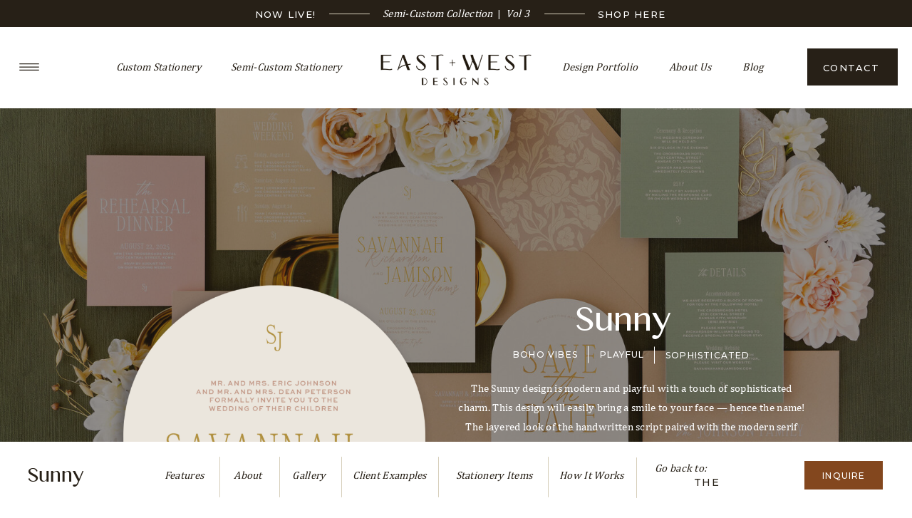

--- FILE ---
content_type: text/html;charset=UTF-8
request_url: https://eastandwestdesigns.com/sunny
body_size: 51698
content:
<!DOCTYPE html>
<html class="d" lang="">
  <head>
    <meta charset="UTF-8" />
    <meta name="viewport" content="width=device-width, initial-scale=1" />
    <title>Sunny | Semi-Custom Wedding Stationery Service</title>
      <link rel="icon" type="image/png" href="//static.showit.co/200/nsk6vNv-QQO_lwwdfKoavQ/72018/east-and-west-designs-flavicon.png" />
      <link rel="preconnect" href="https://static.showit.co" />
      <meta name="description" content="Create your one-of-a-kind wedding invitations with our custom wedding stationery services. Learn more about our stress-free design services for your big day!" />
      <link rel="canonical" href="https://eastandwestdesigns.com/sunny" />
      <meta property="og:image" content="https://static.showit.co/1200/TkK8w4zTSvqFLEcV2UoZpQ/72018/0060.jpg" />
    
    <link rel="preconnect" href="https://fonts.googleapis.com">
<link rel="preconnect" href="https://fonts.gstatic.com" crossorigin>
<link href="https://fonts.googleapis.com/css?family=Montserrat:500|Nunito+Sans:regular|Crimson+Text:regular|Montserrat:400" rel="stylesheet" type="text/css"/>
<style>
@font-face{font-family:Cambria Math;src:url('//static.showit.co/file/aIvGMq-tSm2MVCXlYOC6tA/72018/cambriamath.woff');}
@font-face{font-family:Myanmar MN;src:url('//static.showit.co/file/BqSwJHOMTfueVX6BhG2_Cg/72018/myanmarmn-01-webfont.woff');}
 </style>
    <script id="init_data" type="application/json">
      {"mobile":{"w":320,"defaultTrIn":{"direction":"none"},"bgMediaType":"none","bgFillType":"color","bgColor":"#ffffff"},"desktop":{"w":1200,"defaultTrIn":{"type":"fade"},"defaultTrOut":{"type":"fade"},"bgColor":"#ffffff","bgMediaType":"none","bgFillType":"color"},"sid":"wxuo71hfsvebk64k0ocyza","break":768,"assetURL":"//static.showit.co","contactFormId":"72018/180932","cfAction":"aHR0cHM6Ly9jbGllbnRzZXJ2aWNlLnNob3dpdC5jby9jb250YWN0Zm9ybQ==","sgAction":"aHR0cHM6Ly9jbGllbnRzZXJ2aWNlLnNob3dpdC5jby9zb2NpYWxncmlk","blockData":[{"slug":"mobile-menu-open-1","visible":"m","states":[],"d":{"h":200,"w":1200,"bgFillType":"color","bgColor":"colors-7","bgMediaType":"none"},"m":{"h":565,"w":320,"locking":{"side":"t"},"nature":"wH","bgFillType":"color","bgColor":"colors-4","bgMediaType":"none"}},{"slug":"menu-open","visible":"m","states":[],"d":{"h":267,"w":1200,"locking":{"side":"t"},"stateTrIn":{"type":"slide"},"stateTrOut":{"type":"slide"},"bgFillType":"color","bgColor":"#ffffff","bgMediaType":"none"},"m":{"h":60,"w":320,"locking":{"side":"st"},"bgFillType":"color","bgColor":"#FFFFFF","bgMediaType":"none"}},{"slug":"sticky-menu-dropdowns","visible":"d","states":[{"d":{"bgFillType":"color","bgColor":"#000000:0","bgMediaType":"none"},"m":{"bgFillType":"color","bgColor":"#000000:0","bgMediaType":"none"},"slug":"view-1"},{"d":{"bgFillType":"color","bgColor":"#000000:0","bgMediaType":"none"},"m":{"bgFillType":"color","bgColor":"#000000:0","bgMediaType":"none"},"slug":"view-1-1"},{"d":{"bgFillType":"color","bgColor":"#000000:0","bgMediaType":"none"},"m":{"bgFillType":"color","bgColor":"#000000:0","bgMediaType":"none"},"slug":"view-3"}],"d":{"h":150,"w":1200,"locking":{"offset":0,"scrollOffset":1},"trIn":{"type":"none"},"trOut":{"type":"none"},"stateTrIn":{"type":"none","duration":0.75},"stateTrOut":{"type":"none","duration":0.25},"bgFillType":"color","bgColor":"#000000:0","bgMediaType":"none"},"m":{"h":48,"w":320,"locking":{"side":"t"},"bgFillType":"color","bgColor":"colors-7","bgMediaType":"none"},"stateTrans":[{},{},{}]},{"slug":"image-buffer","visible":"m","states":[],"d":{"h":400,"w":1200,"bgFillType":"color","bgColor":"#ffffff","bgMediaType":"none"},"m":{"h":257,"w":320,"bgFillType":"color","bgColor":"#272017","bgMediaType":"image","bgImage":{"key":"UJLQremCTr2N7rcdF2beaA/72018/0059.jpg","aspect_ratio":1.50021,"title":"0059","type":"asset"},"bgOpacity":50,"bgPos":"cm","bgScale":"cover","bgScroll":"p"}},{"slug":"hero","visible":"a","states":[],"d":{"h":727,"w":1200,"stateTrIn":{"type":"fade","duration":0.6,"direction":"none"},"bgFillType":"color","bgColor":"#272017","bgMediaType":"image","bgImage":{"key":"tax42lAbS4225fVgt8GUSg/72018/0059-1.jpg","aspect_ratio":1.50021,"title":"0059-1","type":"asset"},"bgOpacity":50,"bgPos":"cb","bgScale":"cover","bgScroll":"x"},"m":{"h":589,"w":320,"stateTrIn":{"type":"fade","duration":0.5,"direction":"Down"},"bgFillType":"color","bgColor":"#fbf9f4","bgMediaType":"none"}},{"slug":"intro","visible":"a","states":[{"d":{"bgFillType":"color","bgColor":"#000000:0","bgMediaType":"none"},"m":{"bgFillType":"color","bgColor":"#000000:0","bgMediaType":"none"},"slug":"customizable-design"},{"d":{"bgFillType":"color","bgColor":"#000000:0","bgMediaType":"none"},"m":{"bgFillType":"color","bgColor":"#000000:0","bgMediaType":"none"},"slug":"customizable-design-1"},{"d":{"bgFillType":"color","bgColor":"#000000:0","bgMediaType":"none"},"m":{"bgFillType":"color","bgColor":"#000000:0","bgMediaType":"none"},"slug":"customizable-design-2"}],"d":{"h":967,"w":1200,"bgFillType":"color","bgColor":"#fbf9f4","bgMediaType":"none"},"m":{"h":570,"w":320,"bgFillType":"color","bgColor":"#fbf9f4","bgMediaType":"none"},"stateTrans":[{},{},{}]},{"slug":"about-included-1","visible":"a","states":[],"d":{"h":754,"w":1200,"bgFillType":"color","bgColor":"#fbf9f4","bgMediaType":"none"},"m":{"h":1294,"w":320,"bgFillType":"color","bgColor":"#ffffff","bgMediaType":"none"}},{"slug":"image-gallery","visible":"a","states":[],"d":{"h":650,"w":1200,"bgFillType":"color","bgColor":"#272017","bgMediaType":"none"},"m":{"h":408,"w":320,"bgFillType":"color","bgColor":"#272017","bgMediaType":"image","bgImage":{"key":"xMY5L0CnTd6WrCjMLVadJw/72018/0061-1.jpg","aspect_ratio":1.50021,"title":"0061-1","type":"asset"},"bgOpacity":45,"bgPos":"cm","bgScale":"cover","bgScroll":"x"}},{"slug":"full-screen-gallery","visible":"a","states":[],"d":{"h":750,"w":1200,"locking":{"side":"t"},"nature":"wH","trIn":{"type":"fade"},"trOut":{"type":"fade"},"stateTrIn":{"type":"fade","duration":2},"stateTrOut":{"type":"fade","duration":1},"bgFillType":"color","bgColor":"#FFFFFF","bgMediaType":"none","tr":{"in":{"cl":"fadeIn","d":"0.5","dl":"0"},"out":{"cl":"fadeOut","d":"0.5","dl":"0"}}},"m":{"h":501,"w":320,"locking":{"side":"t"},"nature":"wH","bgFillType":"color","bgColor":"#FFFFFF","bgMediaType":"none"}},{"slug":"customized-examples","visible":"a","states":[],"d":{"h":1051,"w":1200,"bgFillType":"color","bgColor":"colors-1","bgMediaType":"none"},"m":{"h":701,"w":320,"bgFillType":"color","bgColor":"colors-1","bgMediaType":"none"}},{"slug":"client-examples-gallery","visible":"a","states":[],"d":{"h":762,"w":1200,"locking":{"side":"t"},"nature":"wH","trIn":{"type":"fade"},"trOut":{"type":"fade"},"stateTrIn":{"type":"fade","duration":2},"stateTrOut":{"type":"fade","duration":1},"bgFillType":"color","bgColor":"#FFFFFF","bgMediaType":"none","tr":{"in":{"cl":"fadeIn","d":"0.5","dl":"0"},"out":{"cl":"fadeOut","d":"0.5","dl":"0"}}},"m":{"h":559,"w":320,"locking":{"side":"t"},"nature":"wH","bgFillType":"color","bgColor":"#FFFFFF","bgMediaType":"none"}},{"slug":"request-an-estimate","visible":"a","states":[],"d":{"h":577,"w":1200,"bgFillType":"color","bgColor":"#ffffff","bgMediaType":"none"},"m":{"h":535,"w":320,"bgFillType":"color","bgColor":"#ffffff","bgMediaType":"none"}},{"slug":"save-the-dates","visible":"a","states":[{"d":{"bgFillType":"color","bgColor":"#000000:0","bgMediaType":"none"},"m":{"bgFillType":"color","bgColor":"#000000:0","bgMediaType":"none"},"slug":"customizable-design"}],"d":{"h":671,"w":1200,"bgFillType":"color","bgColor":"#fbf9f4","bgMediaType":"none"},"m":{"h":609,"w":320,"bgFillType":"color","bgColor":"#fbf9f4","bgMediaType":"none"},"stateTrans":[{}]},{"slug":"invitations","visible":"a","states":[{"d":{"bgFillType":"color","bgColor":"#000000:0","bgMediaType":"none"},"m":{"bgFillType":"color","bgColor":"#000000:0","bgMediaType":"none"},"slug":"customizable-design"}],"d":{"h":817,"w":1200,"bgFillType":"color","bgColor":"colors-4","bgMediaType":"none"},"m":{"h":920,"w":320,"bgFillType":"color","bgColor":"colors-4","bgMediaType":"none"},"stateTrans":[{}]},{"slug":"embellishments","visible":"a","states":[{"d":{"bgFillType":"color","bgColor":"#000000:0","bgMediaType":"none"},"m":{"bgFillType":"color","bgColor":"#000000:0","bgMediaType":"none"},"slug":"customizable-design"}],"d":{"h":817,"w":1200,"bgFillType":"color","bgColor":"#fbf9f4","bgMediaType":"none"},"m":{"h":1077,"w":320,"bgFillType":"color","bgColor":"#fbf9f4","bgMediaType":"none"},"stateTrans":[{}]},{"slug":"design-customizations","visible":"a","states":[{"d":{"bgFillType":"color","bgColor":"#000000:0","bgMediaType":"none"},"m":{"bgFillType":"color","bgColor":"#000000:0","bgMediaType":"none"},"slug":"customizable-design"}],"d":{"h":867,"w":1200,"bgFillType":"color","bgColor":"colors-4","bgMediaType":"none"},"m":{"h":959,"w":320,"bgFillType":"color","bgColor":"colors-4","bgMediaType":"none"},"stateTrans":[{}]},{"slug":"day-of","visible":"a","states":[{"d":{"bgFillType":"color","bgColor":"#000000:0","bgMediaType":"none"},"m":{"bgFillType":"color","bgColor":"#000000:0","bgMediaType":"none"},"slug":"customizable-design"}],"d":{"h":817,"w":1200,"bgFillType":"color","bgColor":"#fbf9f4","bgMediaType":"none"},"m":{"h":884,"w":320,"bgFillType":"color","bgColor":"#fbf9f4","bgMediaType":"none"},"stateTrans":[{}]},{"slug":"thank-yous","visible":"a","states":[{"d":{"bgFillType":"color","bgColor":"#000000:0","bgMediaType":"none"},"m":{"bgFillType":"color","bgColor":"#000000:0","bgMediaType":"none"},"slug":"customizable-design"}],"d":{"h":762,"w":1200,"bgFillType":"color","bgColor":"colors-4","bgMediaType":"none"},"m":{"h":797,"w":320,"bgFillType":"color","bgColor":"colors-4","bgMediaType":"none"},"stateTrans":[{}]},{"slug":"cta-1","visible":"a","states":[],"d":{"h":425,"w":1200,"bgFillType":"color","bgColor":"#272017","bgMediaType":"image","bgImage":{"key":"9j3N-t0BREaElP1KO0-oMg/72018/0049.jpg","aspect_ratio":1.49957,"title":"0049","type":"asset"},"bgOpacity":70,"bgPos":"cm","bgScale":"cover","bgScroll":"p"},"m":{"h":762,"w":320,"bgFillType":"color","bgColor":"#272017","bgMediaType":"image","bgImage":{"key":"9j3N-t0BREaElP1KO0-oMg/72018/0049.jpg","aspect_ratio":1.49957,"title":"0049","type":"asset"},"bgOpacity":50,"bgPos":"cm","bgScale":"cover","bgScroll":"p"}},{"slug":"how-it-works","visible":"a","states":[],"d":{"h":59,"w":1200,"bgFillType":"color","bgColor":"#fbf9f4","bgMediaType":"none"},"m":{"h":44,"w":320,"bgFillType":"color","bgColor":"#fbf9f4","bgMediaType":"none"}},{"slug":"what-s-included","visible":"a","states":[],"d":{"h":3523,"w":1200,"bgFillType":"color","bgColor":"#fbf9f4","bgMediaType":"none"},"m":{"h":3783,"w":320,"bgFillType":"color","bgColor":"#fbf9f4","bgMediaType":"none"}},{"slug":"cta-2","visible":"a","states":[],"d":{"h":543,"w":1200,"stateTrIn":{"type":"fade","duration":0.6,"direction":"none"},"bgFillType":"color","bgColor":"#272017","bgMediaType":"image","bgImage":{"key":"tax42lAbS4225fVgt8GUSg/72018/0059-1.jpg","aspect_ratio":1.50021,"title":"0059-1","type":"asset"},"bgOpacity":50,"bgPos":"cm","bgScale":"cover","bgScroll":"x"},"m":{"h":420,"w":320,"stateTrIn":{"type":"fade","duration":0.6,"direction":"none"},"bgFillType":"color","bgColor":"#37240b","bgMediaType":"image","bgImage":{"key":"whYyeaoDQB-Dk9Uk9bbq2Q/72018/0053.jpg","aspect_ratio":1.50021,"title":"0053","type":"asset"},"bgOpacity":80,"bgPos":"cm","bgScale":"cover","bgScroll":"p"}},{"slug":"experience","visible":"a","states":[],"d":{"h":834,"w":1200,"bgFillType":"color","bgColor":"#fbf9f4","bgMediaType":"none"},"m":{"h":1160,"w":320,"bgFillType":"color","bgColor":"#fbf9f4","bgMediaType":"none"}},{"slug":"let-s-do-this","visible":"a","states":[{"d":{"bgFillType":"color","bgColor":"#000000:0","bgMediaType":"none"},"m":{"bgFillType":"color","bgColor":"#000000:0","bgMediaType":"none"},"slug":"view-1"}],"d":{"h":737,"w":1200,"bgFillType":"color","bgColor":"#fbf9f4","bgMediaType":"none"},"m":{"h":780,"w":320,"bgFillType":"color","bgColor":"#fbf9f4","bgMediaType":"none"},"stateTrans":[{}]},{"slug":"cta","visible":"a","states":[],"d":{"h":500,"w":1200,"stateTrIn":{"type":"fade","duration":0.6,"direction":"none"},"bgFillType":"color","bgColor":"#000000","bgMediaType":"image","bgImage":{"key":"whYyeaoDQB-Dk9Uk9bbq2Q/72018/0053.jpg","aspect_ratio":1.50021,"title":"0053","type":"asset"},"bgOpacity":50,"bgPos":"cm","bgScale":"cover","bgScroll":"x"},"m":{"h":522,"w":320,"stateTrIn":{"type":"fade","duration":0.6,"direction":"none"},"bgFillType":"color","bgColor":"#000000","bgMediaType":"image","bgImage":{"key":"SIh2y9z6QUWCJqP2itxWvA/72018/0061.jpg","aspect_ratio":1.50021,"title":"0061","type":"asset"},"bgOpacity":90,"bgPos":"cm","bgScale":"cover","bgScroll":"p"}},{"slug":"semi-custom-footer-nav","visible":"d","states":[],"d":{"h":100,"w":1200,"locking":{"side":"b","scrollOffset":1},"bgFillType":"color","bgColor":"#ffffff","bgMediaType":"none"},"m":{"h":48,"w":320,"locking":{"side":"t"},"bgFillType":"color","bgColor":"#ffffff","bgMediaType":"none"}},{"slug":"footer","visible":"a","states":[],"d":{"h":553,"w":1200,"bgFillType":"color","bgColor":"#272017","bgMediaType":"none"},"m":{"h":985,"w":320,"bgFillType":"color","bgColor":"#272017","bgMediaType":"none"}}],"elementData":[{"type":"text","visible":"m","id":"mobile-menu-open-1_0","blockId":"mobile-menu-open-1","m":{"x":82,"y":239,"w":157,"h":33,"a":0},"d":{"x":1093,"y":84,"w":38,"h":26,"a":0},"pc":[{"type":"hide","block":"mobile-menu-open-1"}]},{"type":"text","visible":"m","id":"mobile-menu-open-1_1","blockId":"mobile-menu-open-1","m":{"x":88,"y":381,"w":144,"h":23,"a":0},"d":{"x":1093,"y":84,"w":38,"h":26,"a":0},"pc":[{"type":"hide","block":"mobile-menu-open-1"}]},{"type":"text","visible":"m","id":"mobile-menu-open-1_2","blockId":"mobile-menu-open-1","m":{"x":88,"y":419,"w":144,"h":23,"a":0},"d":{"x":795,"y":84,"w":52,"h":26,"a":0},"pc":[{"type":"hide","block":"mobile-menu-open-1"}]},{"type":"icon","visible":"m","id":"mobile-menu-open-1_3","blockId":"mobile-menu-open-1","m":{"x":130,"y":500,"w":25,"h":25,"a":0},"d":{"x":692.667,"y":1235,"w":31,"h":31,"a":0}},{"type":"icon","visible":"m","id":"mobile-menu-open-1_4","blockId":"mobile-menu-open-1","m":{"x":165,"y":500,"w":25,"h":25,"a":0},"d":{"x":731.333,"y":1235,"w":31,"h":31,"a":0}},{"type":"simple","visible":"m","id":"mobile-menu-open-1_5","blockId":"mobile-menu-open-1","m":{"x":0.5,"y":0,"w":319,"h":60,"a":0,"lockH":"s","lockV":"t"},"d":{"x":488,"y":-110,"w":480,"h":80,"a":0}},{"type":"icon","visible":"m","id":"mobile-menu-open-1_6","blockId":"mobile-menu-open-1","m":{"x":285,"y":15,"w":26,"h":20,"a":0,"lockV":"t"},"d":{"x":1148.667,"y":18,"w":29.014,"h":29.014,"a":0,"lockH":"r"},"pc":[{"type":"hide","block":"mobile-menu-open-1"}]},{"type":"text","visible":"m","id":"mobile-menu-open-1_7","blockId":"mobile-menu-open-1","m":{"x":88,"y":344,"w":144,"h":23,"a":0},"d":{"x":1093,"y":84,"w":38,"h":26,"a":0},"pc":[{"type":"hide","block":"mobile-menu-open-1"}]},{"type":"graphic","visible":"a","id":"mobile-menu-open-1_8","blockId":"mobile-menu-open-1","m":{"x":9,"y":-3,"w":79,"h":66,"a":0},"d":{"x":15,"y":10,"w":99,"h":81,"a":0,"lockH":"l"},"c":{"key":"y1g6BZZPTSexyWDgSaET1A/72018/east-and-west-11.png","aspect_ratio":1.21193}},{"type":"text","visible":"m","id":"mobile-menu-open-1_9","blockId":"mobile-menu-open-1","m":{"x":68,"y":292,"w":185,"h":33,"a":0},"d":{"x":1093,"y":84,"w":38,"h":26,"a":0}},{"type":"text","visible":"m","id":"mobile-menu-open-1_10","blockId":"mobile-menu-open-1","m":{"x":88,"y":455,"w":144,"h":23,"a":0},"d":{"x":983,"y":84,"w":65,"h":26,"a":0},"pc":[{"type":"hide","block":"mobile-menu-open-1"}]},{"type":"text","visible":"d","id":"mobile-menu-open-1_11","blockId":"mobile-menu-open-1","m":{"x":133,"y":39,"w":92,"h":17,"a":0},"d":{"x":415,"y":11,"w":370,"h":17,"a":0}},{"type":"text","visible":"d","id":"mobile-menu-open-1_12","blockId":"mobile-menu-open-1","m":{"x":114,"y":92,"w":92,"h":17,"a":0},"d":{"x":240,"y":9,"w":145,"h":19,"a":0}},{"type":"text","visible":"d","id":"mobile-menu-open-1_13","blockId":"mobile-menu-open-1","m":{"x":114,"y":92,"w":92,"h":17,"a":0},"d":{"x":806,"y":9,"w":177,"h":19,"a":0}},{"type":"text","visible":"d","id":"mobile-menu-open-1_14","blockId":"mobile-menu-open-1","m":{"x":133,"y":39,"w":92,"h":17,"a":0},"d":{"x":415,"y":11,"w":370,"h":17,"a":0}},{"type":"text","visible":"d","id":"mobile-menu-open-1_15","blockId":"mobile-menu-open-1","m":{"x":114,"y":92,"w":92,"h":17,"a":0},"d":{"x":240,"y":9,"w":145,"h":19,"a":0}},{"type":"text","visible":"d","id":"mobile-menu-open-1_16","blockId":"mobile-menu-open-1","m":{"x":133,"y":39,"w":92,"h":17,"a":0},"d":{"x":993,"y":86,"w":48,"h":19,"a":0}},{"type":"text","visible":"d","id":"mobile-menu-open-1_17","blockId":"mobile-menu-open-1","m":{"x":114,"y":92,"w":92,"h":17,"a":0},"d":{"x":806,"y":9,"w":177,"h":19,"a":0}},{"type":"text","visible":"m","id":"mobile-menu-open-1_18","blockId":"mobile-menu-open-1","m":{"x":106,"y":201,"w":108,"h":19,"a":0},"d":{"x":332.876,"y":56.964,"w":98,"h":25,"a":0}},{"type":"text","visible":"m","id":"mobile-menu-open-1_19","blockId":"mobile-menu-open-1","m":{"x":23,"y":107,"w":274,"h":19,"a":0},"d":{"x":332.876,"y":56.964,"w":98,"h":25,"a":0}},{"type":"text","visible":"m","id":"mobile-menu-open-1_20","blockId":"mobile-menu-open-1","m":{"x":52,"y":134,"w":216,"h":19,"a":0},"d":{"x":332.876,"y":56.964,"w":98,"h":25,"a":0}},{"type":"line","visible":"a","id":"mobile-menu-open-1_21","blockId":"mobile-menu-open-1","m":{"x":28,"y":172,"w":265,"h":1,"a":0},"d":{"x":403,"y":19,"w":57,"h":1,"a":0}},{"type":"line","visible":"a","id":"mobile-menu-open-1_22","blockId":"mobile-menu-open-1","m":{"x":28,"y":81,"w":265,"h":1,"a":0},"d":{"x":403,"y":19,"w":57,"h":1,"a":0}},{"type":"simple","visible":"d","id":"menu-open_0","blockId":"menu-open","m":{"x":48,"y":30,"w":224,"h":140,"a":0},"d":{"x":732,"y":69,"w":1,"h":151,"a":0}},{"type":"simple","visible":"d","id":"menu-open_1","blockId":"menu-open","m":{"x":46,"y":38,"w":224,"h":140,"a":0},"d":{"x":493,"y":69,"w":1,"h":151,"a":0}},{"type":"text","visible":"d","id":"menu-open_2","blockId":"menu-open","m":{"x":114,"y":92,"w":91.8,"h":17,"a":0},"d":{"x":757,"y":98,"w":143,"h":25,"a":0}},{"type":"text","visible":"d","id":"menu-open_3","blockId":"menu-open","m":{"x":114,"y":92,"w":91.8,"h":17,"a":0},"d":{"x":316,"y":105,"w":143,"h":47,"a":0}},{"type":"text","visible":"d","id":"menu-open_4","blockId":"menu-open","m":{"x":114,"y":92,"w":91.8,"h":17,"a":0},"d":{"x":316,"y":178,"w":143,"h":23,"a":0}},{"type":"icon","visible":"d","id":"menu-open_5","blockId":"menu-open","m":{"x":270,"y":8,"w":43,"h":33,"a":0},"d":{"x":1156,"y":18,"w":29.014,"h":29.014,"a":0,"lockH":"r"}},{"type":"icon","visible":"m","id":"menu-open_6","blockId":"menu-open","m":{"x":270,"y":14,"w":43,"h":33,"a":0},"d":{"x":575,"y":14,"w":100,"h":100,"a":0},"pc":[{"type":"show","block":"mobile-menu-open-1"}]},{"type":"text","visible":"d","id":"menu-open_7","blockId":"menu-open","m":{"x":114,"y":92,"w":91.8,"h":17,"a":0},"d":{"x":536,"y":97,"w":153,"h":53,"a":0}},{"type":"graphic","visible":"a","id":"menu-open_8","blockId":"menu-open","m":{"x":7,"y":-4,"w":84,"h":69,"a":0},"d":{"x":10,"y":-3,"w":129,"h":106,"a":0,"lockH":"l"},"c":{"key":"y1g6BZZPTSexyWDgSaET1A/72018/east-and-west-11.png","aspect_ratio":1.21193}},{"type":"text","visible":"d","id":"menu-open_9","blockId":"menu-open","m":{"x":114,"y":92,"w":91.8,"h":17,"a":0},"d":{"x":536,"y":161,"w":153,"h":45,"a":0}},{"type":"text","visible":"d","id":"menu-open_10","blockId":"menu-open","m":{"x":114,"y":92,"w":91.8,"h":17,"a":0},"d":{"x":756,"y":177,"w":143,"h":27,"a":0}},{"type":"text","visible":"d","id":"menu-open_11","blockId":"menu-open","m":{"x":133,"y":39,"w":91.8,"h":17,"a":0},"d":{"x":756,"y":138,"w":143,"h":28,"a":0}},{"type":"simple","visible":"a","id":"sticky-menu-dropdowns_view-1_0","blockId":"sticky-menu-dropdowns","m":{"x":48,"y":7,"w":224,"h":33.599999999999994,"a":0},"d":{"x":0,"y":-1,"w":1200,"h":153,"a":0,"lockH":"s"}},{"type":"simple","visible":"a","id":"sticky-menu-dropdowns_view-1_1","blockId":"sticky-menu-dropdowns","m":{"x":48,"y":7,"w":224,"h":33.599999999999994,"a":0},"d":{"x":1053,"y":68,"w":127,"h":52,"a":0,"lockH":"r"}},{"type":"text","visible":"d","id":"sticky-menu-dropdowns_view-1_2","blockId":"sticky-menu-dropdowns","m":{"x":114,"y":92,"w":91.8,"h":17,"a":0},"d":{"x":119,"y":86,"w":131,"h":36,"a":0}},{"type":"text","visible":"d","id":"sticky-menu-dropdowns_view-1_3","blockId":"sticky-menu-dropdowns","m":{"x":114,"y":92,"w":91.8,"h":17,"a":0},"d":{"x":278,"y":86,"w":169,"h":38,"a":0}},{"type":"text","visible":"d","id":"sticky-menu-dropdowns_view-1_4","blockId":"sticky-menu-dropdowns","m":{"x":133,"y":39,"w":91.8,"h":17,"a":0},"d":{"x":871,"y":86,"w":115,"h":19,"a":0}},{"type":"text","visible":"d","id":"sticky-menu-dropdowns_view-1_5","blockId":"sticky-menu-dropdowns","m":{"x":114,"y":92,"w":91.8,"h":17,"a":0},"d":{"x":742,"y":86,"w":120,"h":17,"a":0}},{"type":"simple","visible":"a","id":"sticky-menu-dropdowns_view-1_6","blockId":"sticky-menu-dropdowns","m":{"x":48,"y":7,"w":224,"h":33.599999999999994,"a":0},"d":{"x":0,"y":-1,"w":1200,"h":39,"a":0,"lockH":"s"}},{"type":"text","visible":"d","id":"sticky-menu-dropdowns_view-1_7","blockId":"sticky-menu-dropdowns","m":{"x":114,"y":92,"w":91.8,"h":17,"a":0},"d":{"x":1053,"y":84,"w":123,"h":19,"a":0,"lockH":"r"}},{"type":"text","visible":"d","id":"sticky-menu-dropdowns_view-1_8","blockId":"sticky-menu-dropdowns","m":{"x":133,"y":39,"w":91.8,"h":17,"a":0},"d":{"x":415,"y":11,"w":370,"h":17,"a":0}},{"type":"text","visible":"d","id":"sticky-menu-dropdowns_view-1_9","blockId":"sticky-menu-dropdowns","m":{"x":114,"y":92,"w":91.8,"h":17,"a":0},"d":{"x":308,"y":9,"w":105,"h":19,"a":0}},{"type":"line","visible":"a","id":"sticky-menu-dropdowns_view-1_10","blockId":"sticky-menu-dropdowns","m":{"x":48,"y":23,"w":224,"h":3,"a":0},"d":{"x":422,"y":19,"w":57,"h":1,"a":0}},{"type":"text","visible":"d","id":"sticky-menu-dropdowns_view-1_11","blockId":"sticky-menu-dropdowns","m":{"x":133,"y":39,"w":91.8,"h":17,"a":0},"d":{"x":993,"y":86,"w":48,"h":19,"a":0}},{"type":"icon","visible":"a","id":"sticky-menu-dropdowns_view-1_12","blockId":"sticky-menu-dropdowns","m":{"x":135,"y":-1,"w":50,"h":50,"a":0},"d":{"x":21,"y":64,"w":40,"h":60,"a":0,"lockH":"l"}},{"type":"graphic","visible":"a","id":"sticky-menu-dropdowns_view-1_13","blockId":"sticky-menu-dropdowns","m":{"x":97,"y":7,"w":127,"h":34,"a":0},"d":{"x":483,"y":74,"w":234,"h":48,"a":0},"c":{"key":"qNEzL7G9Q3-3U03-4Vr4BQ/72018/east_and_west-08.png","aspect_ratio":3.74286}},{"type":"text","visible":"d","id":"sticky-menu-dropdowns_view-1_14","blockId":"sticky-menu-dropdowns","m":{"x":114,"y":92,"w":91.8,"h":17,"a":0},"d":{"x":775,"y":9,"w":143,"h":19,"a":0}},{"type":"line","visible":"a","id":"sticky-menu-dropdowns_view-1_15","blockId":"sticky-menu-dropdowns","m":{"x":48,"y":23,"w":224,"h":3,"a":0},"d":{"x":724,"y":19,"w":57,"h":1,"a":0}},{"type":"simple","visible":"a","id":"sticky-menu-dropdowns_view-1-1_0","blockId":"sticky-menu-dropdowns","m":{"x":48,"y":7,"w":224,"h":33.599999999999994,"a":0},"d":{"x":0,"y":-1,"w":1200,"h":564,"a":0,"lockH":"s"}},{"type":"simple","visible":"a","id":"sticky-menu-dropdowns_view-1-1_1","blockId":"sticky-menu-dropdowns","m":{"x":48,"y":7,"w":224,"h":33.599999999999994,"a":0},"d":{"x":1053,"y":68,"w":127,"h":52,"a":0,"lockH":"r"}},{"type":"text","visible":"d","id":"sticky-menu-dropdowns_view-1-1_2","blockId":"sticky-menu-dropdowns","m":{"x":114,"y":92,"w":91.8,"h":17,"a":0},"d":{"x":119,"y":86,"w":131,"h":36,"a":0}},{"type":"text","visible":"d","id":"sticky-menu-dropdowns_view-1-1_3","blockId":"sticky-menu-dropdowns","m":{"x":114,"y":92,"w":91.8,"h":17,"a":0},"d":{"x":278,"y":86,"w":169,"h":38,"a":0}},{"type":"text","visible":"d","id":"sticky-menu-dropdowns_view-1-1_4","blockId":"sticky-menu-dropdowns","m":{"x":133,"y":39,"w":91.8,"h":17,"a":0},"d":{"x":871,"y":86,"w":115,"h":19,"a":0}},{"type":"text","visible":"d","id":"sticky-menu-dropdowns_view-1-1_5","blockId":"sticky-menu-dropdowns","m":{"x":114,"y":92,"w":91.8,"h":17,"a":0},"d":{"x":742,"y":86,"w":120,"h":17,"a":0}},{"type":"text","visible":"d","id":"sticky-menu-dropdowns_view-1-1_6","blockId":"sticky-menu-dropdowns","m":{"x":114,"y":92,"w":91.8,"h":17,"a":0},"d":{"x":1053,"y":84,"w":123,"h":19,"a":0,"lockH":"r"}},{"type":"text","visible":"d","id":"sticky-menu-dropdowns_view-1-1_7","blockId":"sticky-menu-dropdowns","m":{"x":133,"y":39,"w":91.8,"h":17,"a":0},"d":{"x":993,"y":86,"w":48,"h":19,"a":0}},{"type":"graphic","visible":"a","id":"sticky-menu-dropdowns_view-1-1_9","blockId":"sticky-menu-dropdowns","m":{"x":97,"y":7,"w":127,"h":34,"a":0},"d":{"x":483,"y":74,"w":234,"h":48,"a":0},"c":{"key":"qNEzL7G9Q3-3U03-4Vr4BQ/72018/east_and_west-08.png","aspect_ratio":3.74286}},{"type":"icon","visible":"a","id":"sticky-menu-dropdowns_view-1-1_10","blockId":"sticky-menu-dropdowns","m":{"x":135,"y":-1,"w":50,"h":50,"a":0},"d":{"x":29,"y":75,"w":24,"h":37,"a":0,"lockH":"l"}},{"type":"graphic","visible":"a","id":"sticky-menu-dropdowns_view-1-1_11","blockId":"sticky-menu-dropdowns","m":{"x":149,"y":7,"w":23,"h":34,"a":0},"d":{"x":570,"y":196,"w":200,"h":200,"a":0,"gs":{"s":50}},"c":{"key":"LcHY-uB0yLAsMHl01rv1fw/72018/00256.jpg","aspect_ratio":1.5}},{"type":"graphic","visible":"a","id":"sticky-menu-dropdowns_view-1-1_12","blockId":"sticky-menu-dropdowns","m":{"x":149,"y":7,"w":23,"h":34,"a":0},"d":{"x":89,"y":196,"w":200,"h":200,"a":0},"c":{"key":"GqdlSwSGTCKbr8WeHlGQRg/72018/houseoftherisingsunsneak0004.jpg","aspect_ratio":0.66667}},{"type":"graphic","visible":"a","id":"sticky-menu-dropdowns_view-1-1_13","blockId":"sticky-menu-dropdowns","m":{"x":149,"y":7,"w":23,"h":34,"a":0},"d":{"x":331,"y":196,"w":200,"h":200,"a":0,"gs":{"s":50}},"c":{"key":"DVk8COOxRZyG4FJKZzChpg/72018/1c6a7656.jpg","aspect_ratio":1.49985}},{"type":"text","visible":"a","id":"sticky-menu-dropdowns_view-1-1_14","blockId":"sticky-menu-dropdowns","m":{"x":27,"y":874,"w":267,"h":62,"a":0},"d":{"x":570,"y":415,"w":214,"h":41,"a":0}},{"type":"text","visible":"a","id":"sticky-menu-dropdowns_view-1-1_15","blockId":"sticky-menu-dropdowns","m":{"x":31,"y":952,"w":259,"h":116,"a":0},"d":{"x":88,"y":464,"w":202,"h":60,"a":0}},{"type":"text","visible":"a","id":"sticky-menu-dropdowns_view-1-1_16","blockId":"sticky-menu-dropdowns","m":{"x":27,"y":874,"w":267,"h":62,"a":0},"d":{"x":89,"y":415,"w":201,"h":41,"a":0}},{"type":"text","visible":"a","id":"sticky-menu-dropdowns_view-1-1_17","blockId":"sticky-menu-dropdowns","m":{"x":31,"y":952,"w":259,"h":116,"a":0},"d":{"x":331,"y":464,"w":216,"h":60,"a":0}},{"type":"text","visible":"a","id":"sticky-menu-dropdowns_view-1-1_18","blockId":"sticky-menu-dropdowns","m":{"x":27,"y":874,"w":267,"h":62,"a":0},"d":{"x":332,"y":415,"w":201,"h":41,"a":0}},{"type":"text","visible":"a","id":"sticky-menu-dropdowns_view-1-1_19","blockId":"sticky-menu-dropdowns","m":{"x":53,"y":479,"w":214,"h":39,"a":0},"d":{"x":841,"y":249,"w":326,"h":18,"a":0}},{"type":"text","visible":"a","id":"sticky-menu-dropdowns_view-1-1_20","blockId":"sticky-menu-dropdowns","m":{"x":31,"y":952,"w":259,"h":116,"a":0},"d":{"x":569,"y":464,"w":202,"h":60,"a":0}},{"type":"text","visible":"a","id":"sticky-menu-dropdowns_view-1-1_21","blockId":"sticky-menu-dropdowns","m":{"x":31,"y":952,"w":259,"h":116,"a":0},"d":{"x":843,"y":286,"w":266,"h":19,"a":0}},{"type":"text","visible":"a","id":"sticky-menu-dropdowns_view-1-1_22","blockId":"sticky-menu-dropdowns","m":{"x":31,"y":952,"w":259,"h":116,"a":0},"d":{"x":843,"y":320,"w":266,"h":19,"a":0}},{"type":"text","visible":"a","id":"sticky-menu-dropdowns_view-1-1_23","blockId":"sticky-menu-dropdowns","m":{"x":31,"y":952,"w":259,"h":116,"a":0},"d":{"x":843,"y":355,"w":266,"h":19,"a":0}},{"type":"simple","visible":"a","id":"sticky-menu-dropdowns_view-1-1_24","blockId":"sticky-menu-dropdowns","m":{"x":48,"y":7,"w":224,"h":33.599999999999994,"a":0},"d":{"x":843,"y":411,"w":312,"h":52,"a":0}},{"type":"text","visible":"d","id":"sticky-menu-dropdowns_view-1-1_25","blockId":"sticky-menu-dropdowns","m":{"x":114,"y":92,"w":91.8,"h":17,"a":0},"d":{"x":119,"y":86,"w":131,"h":36,"a":0}},{"type":"text","visible":"d","id":"sticky-menu-dropdowns_view-1-1_26","blockId":"sticky-menu-dropdowns","m":{"x":114,"y":92,"w":91.8,"h":17,"a":0},"d":{"x":278,"y":86,"w":169,"h":38,"a":0}},{"type":"text","visible":"d","id":"sticky-menu-dropdowns_view-1-1_27","blockId":"sticky-menu-dropdowns","m":{"x":133,"y":39,"w":91.8,"h":17,"a":0},"d":{"x":871,"y":86,"w":115,"h":19,"a":0}},{"type":"text","visible":"d","id":"sticky-menu-dropdowns_view-1-1_28","blockId":"sticky-menu-dropdowns","m":{"x":114,"y":92,"w":91.8,"h":17,"a":0},"d":{"x":742,"y":86,"w":120,"h":17,"a":0}},{"type":"text","visible":"d","id":"sticky-menu-dropdowns_view-1-1_29","blockId":"sticky-menu-dropdowns","m":{"x":114,"y":92,"w":91.8,"h":17,"a":0},"d":{"x":865,"y":427,"w":266,"h":19,"a":0}},{"type":"simple","visible":"a","id":"sticky-menu-dropdowns_view-1-1_30","blockId":"sticky-menu-dropdowns","m":{"x":48,"y":7,"w":224,"h":33.599999999999994,"a":0},"d":{"x":1053,"y":68,"w":127,"h":52,"a":0,"lockH":"r"}},{"type":"text","visible":"d","id":"sticky-menu-dropdowns_view-1-1_31","blockId":"sticky-menu-dropdowns","m":{"x":114,"y":92,"w":91.8,"h":17,"a":0},"d":{"x":1053,"y":84,"w":123,"h":19,"a":0,"lockH":"r"}},{"type":"simple","visible":"a","id":"sticky-menu-dropdowns_view-1-1_32","blockId":"sticky-menu-dropdowns","m":{"x":123,"y":161,"w":75,"h":1,"a":0},"d":{"x":805,"y":196,"w":1,"h":320,"a":180}},{"type":"line","visible":"a","id":"sticky-menu-dropdowns_view-1-1_33","blockId":"sticky-menu-dropdowns","m":{"x":48,"y":23,"w":224,"h":3,"a":0},"d":{"x":0,"y":150,"w":1201,"h":1,"a":0,"lockH":"s"}},{"type":"simple","visible":"a","id":"sticky-menu-dropdowns_view-1-1_34","blockId":"sticky-menu-dropdowns","m":{"x":48,"y":7,"w":224,"h":33.599999999999994,"a":0},"d":{"x":0,"y":-1,"w":1200,"h":39,"a":0,"lockH":"s"}},{"type":"text","visible":"d","id":"sticky-menu-dropdowns_view-1-1_35","blockId":"sticky-menu-dropdowns","m":{"x":133,"y":39,"w":91.8,"h":17,"a":0},"d":{"x":415,"y":11,"w":370,"h":17,"a":0}},{"type":"text","visible":"d","id":"sticky-menu-dropdowns_view-1-1_36","blockId":"sticky-menu-dropdowns","m":{"x":114,"y":92,"w":91.8,"h":17,"a":0},"d":{"x":308,"y":9,"w":105,"h":19,"a":0}},{"type":"line","visible":"a","id":"sticky-menu-dropdowns_view-1-1_37","blockId":"sticky-menu-dropdowns","m":{"x":48,"y":23,"w":224,"h":3,"a":0},"d":{"x":422,"y":19,"w":57,"h":1,"a":0}},{"type":"text","visible":"d","id":"sticky-menu-dropdowns_view-1-1_38","blockId":"sticky-menu-dropdowns","m":{"x":114,"y":92,"w":91.8,"h":17,"a":0},"d":{"x":775,"y":9,"w":143,"h":19,"a":0}},{"type":"line","visible":"a","id":"sticky-menu-dropdowns_view-1-1_39","blockId":"sticky-menu-dropdowns","m":{"x":48,"y":23,"w":224,"h":3,"a":0},"d":{"x":724,"y":19,"w":57,"h":1,"a":0}},{"type":"simple","visible":"a","id":"sticky-menu-dropdowns_view-3_0","blockId":"sticky-menu-dropdowns","m":{"x":48,"y":7,"w":224,"h":33.599999999999994,"a":0},"d":{"x":0,"y":-1,"w":1200,"h":564,"a":0,"lockH":"s"}},{"type":"simple","visible":"a","id":"sticky-menu-dropdowns_view-3_1","blockId":"sticky-menu-dropdowns","m":{"x":48,"y":7,"w":224,"h":33.599999999999994,"a":0},"d":{"x":1053,"y":68,"w":127,"h":52,"a":0,"lockH":"r"}},{"type":"text","visible":"d","id":"sticky-menu-dropdowns_view-3_2","blockId":"sticky-menu-dropdowns","m":{"x":114,"y":92,"w":91.8,"h":17,"a":0},"d":{"x":119,"y":86,"w":131,"h":36,"a":0}},{"type":"text","visible":"d","id":"sticky-menu-dropdowns_view-3_3","blockId":"sticky-menu-dropdowns","m":{"x":114,"y":92,"w":91.8,"h":17,"a":0},"d":{"x":278,"y":86,"w":169,"h":38,"a":0}},{"type":"text","visible":"d","id":"sticky-menu-dropdowns_view-3_4","blockId":"sticky-menu-dropdowns","m":{"x":133,"y":39,"w":91.8,"h":17,"a":0},"d":{"x":871,"y":86,"w":115,"h":19,"a":0}},{"type":"text","visible":"d","id":"sticky-menu-dropdowns_view-3_5","blockId":"sticky-menu-dropdowns","m":{"x":114,"y":92,"w":91.8,"h":17,"a":0},"d":{"x":742,"y":86,"w":120,"h":17,"a":0}},{"type":"text","visible":"d","id":"sticky-menu-dropdowns_view-3_6","blockId":"sticky-menu-dropdowns","m":{"x":114,"y":92,"w":91.8,"h":17,"a":0},"d":{"x":1053,"y":84,"w":123,"h":19,"a":0,"lockH":"r"}},{"type":"text","visible":"d","id":"sticky-menu-dropdowns_view-3_7","blockId":"sticky-menu-dropdowns","m":{"x":133,"y":39,"w":91.8,"h":17,"a":0},"d":{"x":993,"y":86,"w":48,"h":19,"a":0}},{"type":"graphic","visible":"a","id":"sticky-menu-dropdowns_view-3_8","blockId":"sticky-menu-dropdowns","m":{"x":97,"y":7,"w":127,"h":34,"a":0},"d":{"x":483,"y":74,"w":234,"h":48,"a":0},"c":{"key":"qNEzL7G9Q3-3U03-4Vr4BQ/72018/east_and_west-08.png","aspect_ratio":3.74286}},{"type":"text","visible":"a","id":"sticky-menu-dropdowns_view-3_9","blockId":"sticky-menu-dropdowns","m":{"x":31,"y":952,"w":259,"h":116,"a":0},"d":{"x":848,"y":373,"w":266,"h":19,"a":0}},{"type":"text","visible":"a","id":"sticky-menu-dropdowns_view-3_10","blockId":"sticky-menu-dropdowns","m":{"x":31,"y":952,"w":259,"h":116,"a":0},"d":{"x":848,"y":266,"w":266,"h":19,"a":0}},{"type":"text","visible":"a","id":"sticky-menu-dropdowns_view-3_11","blockId":"sticky-menu-dropdowns","m":{"x":31,"y":952,"w":259,"h":116,"a":0},"d":{"x":848,"y":300,"w":266,"h":19,"a":0}},{"type":"text","visible":"a","id":"sticky-menu-dropdowns_view-3_12","blockId":"sticky-menu-dropdowns","m":{"x":31,"y":952,"w":259,"h":116,"a":0},"d":{"x":848,"y":336,"w":266,"h":19,"a":0}},{"type":"simple","visible":"a","id":"sticky-menu-dropdowns_view-3_13","blockId":"sticky-menu-dropdowns","m":{"x":48,"y":7,"w":224,"h":33.599999999999994,"a":0},"d":{"x":848,"y":422,"w":306,"h":52,"a":0}},{"type":"text","visible":"d","id":"sticky-menu-dropdowns_view-3_14","blockId":"sticky-menu-dropdowns","m":{"x":114,"y":92,"w":91.8,"h":17,"a":0},"d":{"x":119,"y":86,"w":131,"h":36,"a":0}},{"type":"text","visible":"d","id":"sticky-menu-dropdowns_view-3_15","blockId":"sticky-menu-dropdowns","m":{"x":114,"y":92,"w":91.8,"h":17,"a":0},"d":{"x":278,"y":86,"w":169,"h":38,"a":0}},{"type":"text","visible":"d","id":"sticky-menu-dropdowns_view-3_16","blockId":"sticky-menu-dropdowns","m":{"x":133,"y":39,"w":91.8,"h":17,"a":0},"d":{"x":871,"y":86,"w":115,"h":19,"a":0}},{"type":"text","visible":"d","id":"sticky-menu-dropdowns_view-3_17","blockId":"sticky-menu-dropdowns","m":{"x":114,"y":92,"w":91.8,"h":17,"a":0},"d":{"x":742,"y":86,"w":120,"h":17,"a":0}},{"type":"text","visible":"d","id":"sticky-menu-dropdowns_view-3_18","blockId":"sticky-menu-dropdowns","m":{"x":114,"y":92,"w":91.8,"h":17,"a":0},"d":{"x":867,"y":438,"w":266,"h":19,"a":0}},{"type":"simple","visible":"a","id":"sticky-menu-dropdowns_view-3_19","blockId":"sticky-menu-dropdowns","m":{"x":48,"y":7,"w":224,"h":33.599999999999994,"a":0},"d":{"x":1053,"y":68,"w":127,"h":52,"a":0,"lockH":"r"}},{"type":"text","visible":"d","id":"sticky-menu-dropdowns_view-3_20","blockId":"sticky-menu-dropdowns","m":{"x":114,"y":92,"w":91.8,"h":17,"a":0},"d":{"x":1053,"y":84,"w":123,"h":19,"a":0,"lockH":"r"}},{"type":"simple","visible":"a","id":"sticky-menu-dropdowns_view-3_21","blockId":"sticky-menu-dropdowns","m":{"x":123,"y":161,"w":75,"h":1,"a":0},"d":{"x":810,"y":196,"w":1,"h":320,"a":180}},{"type":"line","visible":"a","id":"sticky-menu-dropdowns_view-3_22","blockId":"sticky-menu-dropdowns","m":{"x":48,"y":23,"w":224,"h":3,"a":0},"d":{"x":0,"y":150,"w":1201,"h":1,"a":0,"lockH":"s"}},{"type":"icon","visible":"a","id":"sticky-menu-dropdowns_view-3_23","blockId":"sticky-menu-dropdowns","m":{"x":135,"y":-1,"w":50,"h":50,"a":0},"d":{"x":21,"y":64,"w":40,"h":60,"a":0,"lockH":"l"}},{"type":"simple","visible":"a","id":"sticky-menu-dropdowns_view-3_24","blockId":"sticky-menu-dropdowns","m":{"x":123,"y":161,"w":75,"h":1,"a":0},"d":{"x":363,"y":31,"w":1,"h":167,"a":90}},{"type":"graphic","visible":"a","id":"sticky-menu-dropdowns_view-3_25","blockId":"sticky-menu-dropdowns","m":{"x":149,"y":7,"w":23,"h":34,"a":0},"d":{"x":231,"y":215,"w":156,"h":200,"a":0,"gs":{"t":"zoom","p":116.667,"x":61.538,"y":52.174}},"c":{"key":"9arl5Mo94TFa34HY3dHtHA/72018/00157.jpg","aspect_ratio":0.66667}},{"type":"text","visible":"a","id":"sticky-menu-dropdowns_view-3_26","blockId":"sticky-menu-dropdowns","m":{"x":31,"y":952,"w":259,"h":116,"a":0},"d":{"x":230,"y":463,"w":152,"h":60,"a":0}},{"type":"text","visible":"a","id":"sticky-menu-dropdowns_view-3_27","blockId":"sticky-menu-dropdowns","m":{"x":27,"y":874,"w":267,"h":62,"a":0},"d":{"x":231,"y":434,"w":156,"h":21,"a":0}},{"type":"graphic","visible":"a","id":"sticky-menu-dropdowns_view-3_28","blockId":"sticky-menu-dropdowns","m":{"x":149,"y":7,"w":23,"h":34,"a":0},"d":{"x":421,"y":215,"w":156,"h":200,"a":0,"gs":{"t":"zoom","p":100,"x":50,"y":54}},"c":{"key":"3H7EuxZxDdPOeqeOXT6Y4A/72018/00213.jpg","aspect_ratio":0.66667}},{"type":"text","visible":"a","id":"sticky-menu-dropdowns_view-3_29","blockId":"sticky-menu-dropdowns","m":{"x":31,"y":952,"w":259,"h":116,"a":0},"d":{"x":420,"y":463,"w":158,"h":60,"a":0}},{"type":"text","visible":"a","id":"sticky-menu-dropdowns_view-3_30","blockId":"sticky-menu-dropdowns","m":{"x":27,"y":874,"w":267,"h":62,"a":0},"d":{"x":421,"y":434,"w":156,"h":21,"a":0}},{"type":"graphic","visible":"a","id":"sticky-menu-dropdowns_view-3_31","blockId":"sticky-menu-dropdowns","m":{"x":149,"y":7,"w":23,"h":34,"a":0},"d":{"x":607,"y":215,"w":156,"h":200,"a":0,"gs":{"t":"zoom","p":110.897,"x":38.235,"y":40.325}},"c":{"key":"UbQiR4e7MzofftKPs4R39Q/72018/00268.jpg","aspect_ratio":0.66667}},{"type":"text","visible":"a","id":"sticky-menu-dropdowns_view-3_32","blockId":"sticky-menu-dropdowns","m":{"x":31,"y":952,"w":259,"h":116,"a":0},"d":{"x":606,"y":463,"w":157,"h":60,"a":0}},{"type":"text","visible":"a","id":"sticky-menu-dropdowns_view-3_33","blockId":"sticky-menu-dropdowns","m":{"x":27,"y":874,"w":267,"h":62,"a":0},"d":{"x":607,"y":434,"w":156,"h":21,"a":0}},{"type":"simple","visible":"a","id":"sticky-menu-dropdowns_view-3_34","blockId":"sticky-menu-dropdowns","m":{"x":48,"y":7,"w":224,"h":33.599999999999994,"a":0},"d":{"x":0,"y":-1,"w":1200,"h":39,"a":0,"lockH":"s"}},{"type":"text","visible":"a","id":"sticky-menu-dropdowns_view-3_35","blockId":"sticky-menu-dropdowns","m":{"x":53,"y":479,"w":214,"h":39,"a":0},"d":{"x":846,"y":229,"w":308,"h":18,"a":0}},{"type":"text","visible":"a","id":"sticky-menu-dropdowns_view-3_36","blockId":"sticky-menu-dropdowns","m":{"x":53,"y":479,"w":214,"h":39,"a":0},"d":{"x":50,"y":229,"w":152,"h":18,"a":0}},{"type":"text","visible":"a","id":"sticky-menu-dropdowns_view-3_37","blockId":"sticky-menu-dropdowns","m":{"x":53,"y":479,"w":214,"h":39,"a":0},"d":{"x":50,"y":260,"w":152,"h":59,"a":0}},{"type":"text","visible":"d","id":"sticky-menu-dropdowns_view-3_38","blockId":"sticky-menu-dropdowns","m":{"x":133,"y":39,"w":91.8,"h":17,"a":0},"d":{"x":415,"y":11,"w":370,"h":17,"a":0}},{"type":"text","visible":"d","id":"sticky-menu-dropdowns_view-3_39","blockId":"sticky-menu-dropdowns","m":{"x":114,"y":92,"w":91.8,"h":17,"a":0},"d":{"x":308,"y":9,"w":105,"h":19,"a":0}},{"type":"line","visible":"a","id":"sticky-menu-dropdowns_view-3_40","blockId":"sticky-menu-dropdowns","m":{"x":48,"y":23,"w":224,"h":3,"a":0},"d":{"x":422,"y":19,"w":57,"h":1,"a":0}},{"type":"text","visible":"d","id":"sticky-menu-dropdowns_view-3_41","blockId":"sticky-menu-dropdowns","m":{"x":114,"y":92,"w":91.8,"h":17,"a":0},"d":{"x":775,"y":9,"w":143,"h":19,"a":0}},{"type":"line","visible":"a","id":"sticky-menu-dropdowns_view-3_42","blockId":"sticky-menu-dropdowns","m":{"x":48,"y":23,"w":224,"h":3,"a":0},"d":{"x":724,"y":19,"w":57,"h":1,"a":0}},{"type":"graphic","visible":"a","id":"hero_0","blockId":"hero","m":{"x":28,"y":-73,"w":267,"h":343,"a":0},"d":{"x":99,"y":224,"w":502,"h":658,"a":0},"c":{"key":"PGBqatgCQMOeRYm2fABxNA/72018/sunny_invitationcard.png","aspect_ratio":0.75244}},{"type":"text","visible":"a","id":"hero_1","blockId":"hero","m":{"x":28,"y":-160,"w":264,"h":40,"a":0},"d":{"x":710,"y":278,"w":248,"h":42,"a":0}},{"type":"text","visible":"a","id":"hero_2","blockId":"hero","m":{"x":35,"y":286,"w":250,"h":206,"a":0},"d":{"x":601,"y":381,"w":491,"h":162,"a":0}},{"type":"simple","visible":"a","id":"hero_3","blockId":"hero","m":{"x":81,"y":517,"w":161,"h":45,"a":0},"d":{"x":736,"y":570,"w":189,"h":51,"a":0}},{"type":"text","visible":"a","id":"hero_4","blockId":"hero","m":{"x":50,"y":531,"w":222,"h":27,"a":0},"d":{"x":764,"y":586,"w":133,"h":28,"a":0}},{"type":"text","visible":"a","id":"hero_5","blockId":"hero","m":{"x":11,"y":-117,"w":101,"h":16,"a":0},"d":{"x":659,"y":337,"w":133,"h":18,"a":0}},{"type":"text","visible":"a","id":"hero_6","blockId":"hero","m":{"x":128,"y":-117,"w":59,"h":16,"a":0},"d":{"x":799,"y":337,"w":68,"h":18,"a":0}},{"type":"text","visible":"a","id":"hero_7","blockId":"hero","m":{"x":212,"y":-117,"w":98,"h":17,"a":0},"d":{"x":894,"y":338,"w":120,"h":18,"a":0}},{"type":"line","visible":"a","id":"hero_8","blockId":"hero","m":{"x":187,"y":-109,"w":22,"a":90},"d":{"x":774,"y":347,"w":24,"h":1,"a":90}},{"type":"line","visible":"a","id":"hero_9","blockId":"hero","m":{"x":105,"y":-109,"w":22,"a":90},"d":{"x":867,"y":348,"w":24,"h":1,"a":90}},{"type":"text","visible":"a","id":"intro_customizable-design_0","blockId":"intro","m":{"x":17,"y":163,"w":286,"h":72,"a":0},"d":{"x":335,"y":333,"w":532,"h":65,"a":0,"trIn":{"cl":"fadeIn","d":"0.5","dl":"0"}}},{"type":"text","visible":"a","id":"intro_customizable-design_1","blockId":"intro","m":{"x":5,"y":90,"w":312,"h":61,"a":0},"d":{"x":255,"y":222,"w":701,"h":101,"a":0,"trIn":{"cl":"fadeIn","d":"0.5","dl":"0"}}},{"type":"text","visible":"a","id":"intro_customizable-design_2","blockId":"intro","m":{"x":30,"y":56,"w":261,"h":23,"a":0},"d":{"x":431,"y":174,"w":348,"h":32,"a":0,"trIn":{"cl":"fadeIn","d":"0.5","dl":"0"}}},{"type":"icon","visible":"a","id":"intro_customizable-design_3","blockId":"intro","m":{"x":169,"y":474,"w":33,"h":35,"a":0,"lockV":"b"},"d":{"x":88,"y":616,"w":70,"h":70,"a":180,"lockV":"b"}},{"type":"icon","visible":"a","id":"intro_customizable-design_4","blockId":"intro","m":{"x":119,"y":474,"w":33,"h":35,"a":180,"lockV":"b"},"d":{"x":1028,"y":616,"w":70,"h":70,"a":0,"lockV":"b"}},{"type":"gallery","visible":"a","id":"intro_customizable-design_5","blockId":"intro","m":{"x":31,"y":235,"w":260,"h":223,"a":0,"trIn":{"cl":"fadeIn","d":"0.5","dl":"0"},"g":{"aa":2,"dots":true,"dotLoc":"out"}},"d":{"x":215,"y":431,"w":763,"h":473,"a":0,"gs":{"t":"fit"},"trIn":{"cl":"fadeIn","d":"0.5","dl":"0"},"g":{"aa":2,"dots":true,"dotLoc":"out"}},"imgs":[{"key":"Z7fr1OkbSpeym3HXpQhSZw/72018/sunny_savethedate.png","ar":1.60989},{"key":"_xqZHEXwrEegISxFeyHiZQ/72018/sunny_invite.png","ar":1.5044},{"key":"-8CMAKyDBmkzZdE8NCDRew/72018/sunny_dayof.png","ar":1.42189}],"gal":"sliding","g":{"type":"single-fit"},"ch":"2"},{"type":"graphic","visible":"a","id":"intro_customizable-design-1_0","blockId":"intro","m":{"x":16,"y":214,"w":324,"h":265,"a":0,"trIn":{"cl":"fadeIn","d":"0.5","dl":"0"}},"d":{"x":79,"y":81,"w":1146,"h":1114,"a":0,"gs":{"t":"fit"},"trIn":{"cl":"fadeIn","d":"0.5","dl":"0"}},"c":{"key":"SuR2yuuaQ6ensYxumLEphg/shared/tonicdigitalmockup_laptop.png","aspect_ratio":1.69018}},{"type":"graphic","visible":"a","id":"intro_customizable-design-1_1","blockId":"intro","m":{"x":52,"y":280,"w":214,"h":135,"a":0,"trIn":{"cl":"fadeIn","d":"0.5","dl":"0"}},"d":{"x":332,"y":470,"w":547,"h":342,"a":0,"gs":{"s":50},"trIn":{"cl":"fadeIn","d":"0.5","dl":"0"}},"c":{"key":"tud0_uxqSTGJINEd8Kd-dQ/72018/ew_samantha_wavingclip_01_adobecreativecloudexpress.gif","aspect_ratio":1.77778}},{"type":"text","visible":"a","id":"intro_customizable-design-1_2","blockId":"intro","m":{"x":15,"y":154,"w":290,"h":88,"a":0},"d":{"x":313,"y":333,"w":575,"h":65,"a":0,"trIn":{"cl":"fadeIn","d":"0.5","dl":"0"}}},{"type":"text","visible":"a","id":"intro_customizable-design-1_3","blockId":"intro","m":{"x":16,"y":83,"w":289,"h":62,"a":0},"d":{"x":327,"y":222,"w":547,"h":91,"a":0,"trIn":{"cl":"fadeIn","d":"0.5","dl":"0"}}},{"type":"text","visible":"a","id":"intro_customizable-design-1_4","blockId":"intro","m":{"x":54,"y":48,"w":211,"h":23,"a":0},"d":{"x":431,"y":174,"w":348,"h":32,"a":0,"trIn":{"cl":"fadeIn","d":"0.5","dl":"0"}}},{"type":"icon","visible":"a","id":"intro_customizable-design-1_5","blockId":"intro","m":{"x":169,"y":474,"w":33,"h":35,"a":0,"lockV":"b"},"d":{"x":88,"y":616,"w":70,"h":70,"a":180,"lockV":"b"}},{"type":"icon","visible":"a","id":"intro_customizable-design-1_6","blockId":"intro","m":{"x":119,"y":474,"w":33,"h":35,"a":180,"lockV":"b"},"d":{"x":1028,"y":616,"w":70,"h":70,"a":0,"lockV":"b"}},{"type":"text","visible":"a","id":"intro_customizable-design-2_0","blockId":"intro","m":{"x":29,"y":196,"w":262,"h":73,"a":0},"d":{"x":313,"y":333,"w":575,"h":65,"a":0,"trIn":{"cl":"fadeIn","d":"0.5","dl":"0"}}},{"type":"text","visible":"a","id":"intro_customizable-design-2_1","blockId":"intro","m":{"x":5,"y":120,"w":311,"h":58,"a":0},"d":{"x":234,"y":222,"w":734,"h":91,"a":0,"trIn":{"cl":"fadeIn","d":"0.5","dl":"0"}}},{"type":"graphic","visible":"a","id":"intro_customizable-design-2_2","blockId":"intro","m":{"x":48,"y":265,"w":224,"h":198,"a":0,"trIn":{"cl":"fadeIn","d":"0.5","dl":"0"}},"d":{"x":302,"y":380,"w":597,"h":613,"a":0,"gs":{"t":"fit"},"trIn":{"cl":"fadeIn","d":"0.5","dl":"0"}},"c":{"key":"qvJvhRQhzldP9wI0pRY-dQ/72018/sunny_embellishments.png","aspect_ratio":1.02336}},{"type":"icon","visible":"a","id":"intro_customizable-design-2_3","blockId":"intro","m":{"x":169,"y":474,"w":33,"h":35,"a":0,"lockV":"b"},"d":{"x":88,"y":616,"w":70,"h":70,"a":180,"lockV":"b"}},{"type":"icon","visible":"a","id":"intro_customizable-design-2_4","blockId":"intro","m":{"x":119,"y":474,"w":33,"h":35,"a":180,"lockV":"b"},"d":{"x":1028,"y":616,"w":70,"h":70,"a":0,"lockV":"b"}},{"type":"text","visible":"a","id":"intro_customizable-design-2_5","blockId":"intro","m":{"x":55,"y":85,"w":210,"h":23,"a":0},"d":{"x":431,"y":174,"w":348,"h":32,"a":0,"trIn":{"cl":"fadeIn","d":"0.5","dl":"0"}}},{"type":"simple","visible":"d","id":"about-included-1_0","blockId":"about-included-1","m":{"x":48,"y":106,"w":224,"h":494.9,"a":0},"d":{"x":9,"y":15,"w":1180,"h":661,"a":0}},{"type":"simple","visible":"a","id":"about-included-1_1","blockId":"about-included-1","m":{"x":28,"y":331,"w":161,"h":45,"a":0},"d":{"x":88,"y":533,"w":189,"h":51,"a":0}},{"type":"text","visible":"a","id":"about-included-1_2","blockId":"about-included-1","m":{"x":-3,"y":345,"w":222,"h":27,"a":0},"d":{"x":116,"y":549,"w":133,"h":28,"a":0}},{"type":"line","visible":"a","id":"about-included-1_3","blockId":"about-included-1","m":{"x":25,"y":414,"w":271,"a":0},"d":{"x":313,"y":345,"w":578,"h":1,"a":90}},{"type":"text","visible":"a","id":"about-included-1_4","blockId":"about-included-1","m":{"x":27,"y":664,"w":263,"h":19,"a":0},"d":{"x":661,"y":71,"w":396,"h":18,"a":0}},{"type":"text","visible":"a","id":"about-included-1_5","blockId":"about-included-1","m":{"x":48,"y":572,"w":249,"h":19,"a":0},"d":{"x":363,"y":460,"w":162,"h":27,"a":0,"trIn":{"cl":"fadeIn","d":"0.5","dl":"0"}}},{"type":"icon","visible":"a","id":"about-included-1_6","blockId":"about-included-1","m":{"x":25,"y":483,"w":20,"h":20,"a":0},"d":{"x":334,"y":462,"w":24,"h":24,"a":0}},{"type":"text","visible":"a","id":"about-included-1_7","blockId":"about-included-1","m":{"x":48,"y":838,"w":225,"h":43,"a":0},"d":{"x":690,"y":240,"w":461,"h":24,"a":0,"trIn":{"cl":"fadeIn","d":"0.5","dl":"0"}}},{"type":"icon","visible":"a","id":"about-included-1_8","blockId":"about-included-1","m":{"x":26,"y":693,"w":20,"h":20,"a":0},"d":{"x":661,"y":240,"w":24,"h":24,"a":0}},{"type":"text","visible":"d","id":"about-included-1_9","blockId":"about-included-1","m":{"x":36,"y":202,"w":249,"h":64,"a":0},"d":{"x":690,"y":288,"w":432,"h":29,"a":0,"trIn":{"cl":"fadeIn","d":"0.5","dl":"0"}}},{"type":"icon","visible":"d","id":"about-included-1_10","blockId":"about-included-1","m":{"x":135,"y":329,"w":50,"h":50,"a":0},"d":{"x":661,"y":288,"w":24,"h":24,"a":0}},{"type":"text","visible":"a","id":"about-included-1_11","blockId":"about-included-1","m":{"x":48,"y":950,"w":212,"h":44,"a":0},"d":{"x":690,"y":338,"w":432,"h":24,"a":0,"trIn":{"cl":"fadeIn","d":"0.5","dl":"0"}}},{"type":"icon","visible":"d","id":"about-included-1_12","blockId":"about-included-1","m":{"x":135,"y":329,"w":50,"h":50,"a":0},"d":{"x":661,"y":338,"w":24,"h":24,"a":0}},{"type":"text","visible":"a","id":"about-included-1_13","blockId":"about-included-1","m":{"x":48,"y":1195,"w":249,"h":64,"a":0},"d":{"x":690,"y":535,"w":389,"h":51,"a":0,"trIn":{"cl":"fadeIn","d":"0.5","dl":"0"}}},{"type":"icon","visible":"d","id":"about-included-1_14","blockId":"about-included-1","m":{"x":135,"y":329,"w":50,"h":50,"a":0},"d":{"x":661,"y":535,"w":24,"h":24,"a":0}},{"type":"text","visible":"m","id":"about-included-1_15","blockId":"about-included-1","m":{"x":48,"y":895,"w":225,"h":44,"a":0},"d":{"x":690,"y":210,"w":432,"h":65,"a":0,"trIn":{"cl":"fadeIn","d":"0.5","dl":"0"}}},{"type":"icon","visible":"m","id":"about-included-1_16","blockId":"about-included-1","m":{"x":26,"y":950,"w":20,"h":20,"a":0},"d":{"x":661,"y":210,"w":24,"h":24,"a":0}},{"type":"text","visible":"m","id":"about-included-1_17","blockId":"about-included-1","m":{"x":48,"y":1007,"w":259,"h":99,"a":0},"d":{"x":690,"y":210,"w":432,"h":65,"a":0,"trIn":{"cl":"fadeIn","d":"0.5","dl":"0"}}},{"type":"icon","visible":"m","id":"about-included-1_18","blockId":"about-included-1","m":{"x":26,"y":1007,"w":20,"h":20,"a":0},"d":{"x":661,"y":210,"w":24,"h":24,"a":0}},{"type":"text","visible":"m","id":"about-included-1_19","blockId":"about-included-1","m":{"x":48,"y":1101,"w":225,"h":82,"a":0},"d":{"x":690,"y":210,"w":432,"h":65,"a":0,"trIn":{"cl":"fadeIn","d":"0.5","dl":"0"}}},{"type":"icon","visible":"m","id":"about-included-1_20","blockId":"about-included-1","m":{"x":26,"y":1195,"w":20,"h":20,"a":0},"d":{"x":661,"y":210,"w":24,"h":24,"a":0}},{"type":"text","visible":"a","id":"about-included-1_21","blockId":"about-included-1","m":{"x":48,"y":483,"w":249,"h":26,"a":0},"d":{"x":115,"y":423,"w":143,"h":27,"a":0,"trIn":{"cl":"fadeIn","d":"0.5","dl":"0"}}},{"type":"icon","visible":"a","id":"about-included-1_22","blockId":"about-included-1","m":{"x":25,"y":572,"w":20,"h":20,"a":0},"d":{"x":86,"y":425,"w":24,"h":24,"a":0}},{"type":"text","visible":"a","id":"about-included-1_23","blockId":"about-included-1","m":{"x":48,"y":513,"w":249,"h":19,"a":0},"d":{"x":115,"y":460,"w":181,"h":27,"a":0,"trIn":{"cl":"fadeIn","d":"0.5","dl":"0"}}},{"type":"icon","visible":"a","id":"about-included-1_24","blockId":"about-included-1","m":{"x":25,"y":542,"w":20,"h":20,"a":0},"d":{"x":86,"y":462,"w":24,"h":24,"a":0}},{"type":"text","visible":"a","id":"about-included-1_25","blockId":"about-included-1","m":{"x":27,"y":455,"w":200,"h":19,"a":0},"d":{"x":86,"y":385,"w":396,"h":18,"a":0}},{"type":"text","visible":"a","id":"about-included-1_26","blockId":"about-included-1","m":{"x":48,"y":693,"w":225,"h":42,"a":0},"d":{"x":690,"y":120,"w":461,"h":24,"a":0,"trIn":{"cl":"fadeIn","d":"0.5","dl":"0"}}},{"type":"icon","visible":"a","id":"about-included-1_27","blockId":"about-included-1","m":{"x":26,"y":746,"w":20,"h":20,"a":0},"d":{"x":661,"y":120,"w":24,"h":24,"a":0}},{"type":"text","visible":"d","id":"about-included-1_28","blockId":"about-included-1","m":{"x":36,"y":202,"w":249,"h":64,"a":0},"d":{"x":690,"y":461,"w":478,"h":51,"a":0,"trIn":{"cl":"fadeIn","d":"0.5","dl":"0"}}},{"type":"icon","visible":"d","id":"about-included-1_29","blockId":"about-included-1","m":{"x":135,"y":329,"w":50,"h":50,"a":0},"d":{"x":661,"y":461,"w":24,"h":24,"a":0}},{"type":"text","visible":"a","id":"about-included-1_30","blockId":"about-included-1","m":{"x":48,"y":746,"w":225,"h":79,"a":0},"d":{"x":690,"y":168,"w":398,"h":54,"a":0,"trIn":{"cl":"fadeIn","d":"0.5","dl":"0"}}},{"type":"icon","visible":"a","id":"about-included-1_31","blockId":"about-included-1","m":{"x":26,"y":839,"w":20,"h":20,"a":0},"d":{"x":661,"y":168,"w":24,"h":24,"a":0}},{"type":"text","visible":"a","id":"about-included-1_32","blockId":"about-included-1","m":{"x":48,"y":542,"w":249,"h":24,"a":0},"d":{"x":363,"y":422,"w":162,"h":27,"a":0,"trIn":{"cl":"fadeIn","d":"0.5","dl":"0"}}},{"type":"icon","visible":"a","id":"about-included-1_33","blockId":"about-included-1","m":{"x":25,"y":512,"w":20,"h":20,"a":0},"d":{"x":334,"y":424,"w":24,"h":24,"a":0}},{"type":"text","visible":"d","id":"about-included-1_34","blockId":"about-included-1","m":{"x":36,"y":202,"w":249,"h":64,"a":0},"d":{"x":690,"y":388,"w":432,"h":49,"a":0,"trIn":{"cl":"fadeIn","d":"0.5","dl":"0"}}},{"type":"icon","visible":"d","id":"about-included-1_35","blockId":"about-included-1","m":{"x":135,"y":329,"w":50,"h":50,"a":0},"d":{"x":661,"y":388,"w":24,"h":24,"a":0}},{"type":"line","visible":"a","id":"about-included-1_36","blockId":"about-included-1","m":{"x":25,"y":629,"w":271,"h":1,"a":0},"d":{"x":313,"y":345,"w":578,"h":1,"a":90}},{"type":"icon","visible":"m","id":"about-included-1_37","blockId":"about-included-1","m":{"x":26,"y":896,"w":20,"h":20,"a":0},"d":{"x":661,"y":210,"w":24,"h":24,"a":0}},{"type":"icon","visible":"m","id":"about-included-1_38","blockId":"about-included-1","m":{"x":26,"y":1102,"w":20,"h":20,"a":0},"d":{"x":661,"y":210,"w":24,"h":24,"a":0}},{"type":"text","visible":"a","id":"about-included-1_39","blockId":"about-included-1","m":{"x":28,"y":36,"w":264,"h":40,"a":0},"d":{"x":86,"y":79,"w":248,"h":42,"a":0}},{"type":"text","visible":"a","id":"about-included-1_40","blockId":"about-included-1","m":{"x":29,"y":123,"w":273,"h":201,"a":0},"d":{"x":89,"y":187,"w":475,"h":163,"a":0}},{"type":"text","visible":"a","id":"about-included-1_41","blockId":"about-included-1","m":{"x":17,"y":86,"w":101,"h":19,"a":0},"d":{"x":76,"y":142,"w":115,"h":18,"a":0}},{"type":"text","visible":"a","id":"about-included-1_42","blockId":"about-included-1","m":{"x":128,"y":86,"w":56,"h":19,"a":0},"d":{"x":228,"y":143,"w":70,"h":18,"a":0}},{"type":"text","visible":"a","id":"about-included-1_43","blockId":"about-included-1","m":{"x":205,"y":86,"w":97,"h":22,"a":0},"d":{"x":347,"y":143,"w":119,"h":18,"a":0}},{"type":"line","visible":"a","id":"about-included-1_44","blockId":"about-included-1","m":{"x":181,"y":94,"w":22,"a":90},"d":{"x":193,"y":153,"w":24,"h":1,"a":90}},{"type":"line","visible":"a","id":"about-included-1_45","blockId":"about-included-1","m":{"x":108,"y":94,"w":22,"a":90},"d":{"x":310,"y":152,"w":24,"h":1,"a":90}},{"type":"gallery","visible":"d","id":"image-gallery_0","blockId":"image-gallery","m":{"x":48,"y":45,"w":224,"h":210,"a":0},"d":{"x":-1,"y":-2,"w":1200,"h":653,"a":0,"o":70,"lockH":"s","lockV":"s"},"imgs":[{"key":"UJLQremCTr2N7rcdF2beaA/72018/0059.jpg","ar":1.50021},{"key":"67s79oNeQk-OhJkrYfln2A/72018/0042.jpg","ar":1.50021},{"key":"krXjCuhOREeF4fmT8RNNDw/72018/0054.jpg","ar":1.49957}],"ch":1,"gal":"simple"},{"type":"text","visible":"a","id":"image-gallery_1","blockId":"image-gallery","m":{"x":29,"y":100,"w":264,"h":40,"a":0},"d":{"x":296,"y":223,"w":609,"h":52,"a":0}},{"type":"text","visible":"a","id":"image-gallery_2","blockId":"image-gallery","m":{"x":29,"y":70,"w":264,"h":15,"a":0},"d":{"x":296,"y":180,"w":609,"h":15,"a":0}},{"type":"text","visible":"a","id":"image-gallery_3","blockId":"image-gallery","m":{"x":43,"y":192,"w":235,"h":83,"a":0},"d":{"x":430,"y":336,"w":340,"h":166,"a":0}},{"type":"simple","visible":"a","id":"image-gallery_4","blockId":"image-gallery","m":{"x":80,"y":287,"w":161,"h":45,"a":0},"d":{"x":489,"y":445,"w":223,"h":51,"a":0},"pc":[{"type":"show","block":"full-screen-gallery"}]},{"type":"text","visible":"a","id":"image-gallery_5","blockId":"image-gallery","m":{"x":49,"y":301,"w":222,"h":27,"a":0},"d":{"x":500,"y":461,"w":200,"h":21,"a":0},"pc":[{"type":"show","block":"full-screen-gallery"}]},{"type":"text","visible":"a","id":"image-gallery_6","blockId":"image-gallery","m":{"x":11,"y":-117,"w":101,"h":16,"a":0},"d":{"x":413,"y":293,"w":133,"h":18,"a":0}},{"type":"text","visible":"a","id":"image-gallery_7","blockId":"image-gallery","m":{"x":128,"y":-117,"w":59,"h":16,"a":0},"d":{"x":553,"y":293,"w":68,"h":18,"a":0}},{"type":"text","visible":"a","id":"image-gallery_8","blockId":"image-gallery","m":{"x":212,"y":-117,"w":98,"h":17,"a":0},"d":{"x":648,"y":294,"w":120,"h":18,"a":0}},{"type":"line","visible":"a","id":"image-gallery_9","blockId":"image-gallery","m":{"x":187,"y":-109,"w":22,"a":90},"d":{"x":528,"y":303,"w":24,"h":1,"a":90}},{"type":"line","visible":"a","id":"image-gallery_10","blockId":"image-gallery","m":{"x":105,"y":-109,"w":22,"a":90},"d":{"x":621,"y":304,"w":24,"h":1,"a":90}},{"type":"text","visible":"a","id":"full-screen-gallery_0","blockId":"full-screen-gallery","m":{"x":16,"y":84,"w":292.011,"h":28.011,"a":0},"d":{"x":22,"y":709,"w":144,"h":19,"a":0,"lockH":"l","lockV":"b"}},{"type":"text","visible":"a","id":"full-screen-gallery_1","blockId":"full-screen-gallery","m":{"x":128,"y":451,"w":65,"h":17,"a":0},"d":{"x":1034,"y":710,"w":131.02,"h":19.008,"a":0,"trIn":{"cl":"fadeIn","d":"0.5","dl":"0"},"lockH":"r","lockV":"b"},"pc":[{"type":"hide","block":"full-screen-gallery"}]},{"type":"icon","visible":"d","id":"full-screen-gallery_2","blockId":"full-screen-gallery","m":{"x":78.5,"y":1217,"w":55,"h":59,"a":0},"d":{"x":1136.226,"y":324.498,"w":42.007,"h":41.004,"a":0,"lockH":"r"},"pc":[{"type":"gallery","action":"next"}]},{"type":"icon","visible":"d","id":"full-screen-gallery_3","blockId":"full-screen-gallery","m":{"x":78.5,"y":1217,"w":55,"h":59,"a":0},"d":{"x":20.226,"y":324.498,"w":42.007,"h":41.004,"a":180,"lockH":"l"},"pc":[{"type":"gallery","action":"prev"}]},{"type":"text","visible":"m","id":"full-screen-gallery_4","blockId":"full-screen-gallery","m":{"x":44,"y":40,"w":233,"h":18,"a":0},"d":{"x":488.991,"y":58.761,"w":216,"h":22.006,"a":0},"pc":[{"type":"gallery","action":"next"}]},{"type":"simple","visible":"m","id":"full-screen-gallery_5","blockId":"full-screen-gallery","m":{"x":140,"y":70,"w":40,"h":1,"a":0},"d":{"x":574.49,"y":86.286,"w":44,"h":1,"a":0}},{"type":"icon","visible":"a","id":"full-screen-gallery_6","blockId":"full-screen-gallery","m":{"x":148,"y":420,"w":24,"h":24,"a":0},"d":{"x":1143,"y":706,"w":27,"h":27,"a":0,"lockH":"r","lockV":"b"},"pc":[{"type":"hide","block":"full-screen-gallery"}]},{"type":"gallery","visible":"a","id":"full-screen-gallery_7","blockId":"full-screen-gallery","m":{"x":-0.501,"y":159.847,"w":321.003,"h":227.003,"a":0,"g":{"dots":true}},"d":{"x":0,"y":0,"w":1200,"h":689,"a":0,"lockH":"s","lockV":"s","g":{"aa":0,"preload":6,"dots":true,"dotLoc":"in"}},"imgs":[{"key":"67s79oNeQk-OhJkrYfln2A/72018/0042.jpg","ar":1.50021},{"key":"3J1HyvCMQsucBob0_eKWwg/72018/0073.jpg","ar":1.50021},{"key":"I1KPdCYiRkubRFqNpbb0hA/72018/0043.jpg","ar":1.50021},{"key":"LRL_pmJ0T6OwtW5epCJStQ/72018/0046.jpg","ar":1.49957},{"key":"mx7cM6NJShaXPp8NZWVVSA/72018/0063.jpg","ar":0.66657},{"key":"De5B9cY8QoCdzvAnmmrJqw/72018/0041.jpg","ar":1.49957},{"key":"SIh2y9z6QUWCJqP2itxWvA/72018/0061.jpg","ar":1.50021},{"key":"dLKKwO25TVmQdHo1OZi4Lg/72018/0058.jpg","ar":0.66657},{"key":"UJLQremCTr2N7rcdF2beaA/72018/0059.jpg","ar":1.50021},{"key":"9eQCogMlS0Wh20nPKWxkRQ/72018/0044.jpg","ar":0.66657},{"key":"6XAz82akSIWtrzEp79AGgg/72018/0074.jpg","ar":0.66657},{"key":"AWirIqFDTOuqW2QEFH5k9A/72018/0072.jpg","ar":1.50021},{"key":"V42bvXkMSzCw000KlfdcSA/72018/0071.jpg","ar":0.66686},{"key":"xALksRe8S9SMT2ILd_E4Ww/72018/0064.jpg","ar":0.66657},{"key":"04eAcMTLR4miR2nR5KzTww/72018/0068.jpg","ar":1.50021},{"key":"8I5RC_kVTk6wckrjKciJpg/72018/0070.jpg","ar":0.66686},{"key":"euQcS0-VSXCsq6Eq6dk-OA/72018/0056.jpg","ar":0.66657},{"key":"5LnWV-EoRVqCty0zLWyOIw/72018/0066.jpg","ar":1.50021},{"key":"EIpvf1yWRzOXdxqfWZ1ugg/72018/0045.jpg","ar":0.66657},{"key":"krXjCuhOREeF4fmT8RNNDw/72018/0054.jpg","ar":1.49957},{"key":"UcOiF37RQSmmrQNdNWdT4w/72018/0069.jpg","ar":1.49957},{"key":"gTG26yOXR8O1qg6N4ntpzg/72018/0067.jpg","ar":1.50021},{"key":"E3z8EEovT9qevGxoSixuDA/72018/0075.jpg","ar":0.66686},{"key":"TkK8w4zTSvqFLEcV2UoZpQ/72018/0060.jpg","ar":1.50021},{"key":"uxu52cWhSpG42HHLx6bzbQ/72018/0065.jpg","ar":0.66686},{"key":"8YEhPKAVQkC939YnIz6Kvg/72018/0057.jpg","ar":0.66657},{"key":"nB_dz9d9TbeXzFui3zhnSw/72018/0062.jpg","ar":0.66657},{"key":"rzcrddLtT4mBp5DqNqaU4Q/72018/0055.jpg","ar":1.50021},{"key":"4RbhF2iASiaV0Y1XmU3gQA/72018/0051.jpg","ar":0.66657},{"key":"whYyeaoDQB-Dk9Uk9bbq2Q/72018/0053.jpg","ar":1.50021},{"key":"30bNlSG7ToarTMrNEcBKmA/72018/0052.jpg","ar":0.66657},{"key":"x42rD9miQYeVsnokLMg2qg/72018/0050.jpg","ar":0.66657},{"key":"tb4KawB_QZ6wf0hYgKaO2w/72018/0047.jpg","ar":1.50021},{"key":"sihP7yeWQSqqvAThPdPuLg/72018/0048.jpg","ar":1.50021},{"key":"9j3N-t0BREaElP1KO0-oMg/72018/0049.jpg","ar":1.49957}],"gal":"sliding","g":{},"ch":1},{"type":"text","visible":"a","id":"customized-examples_0","blockId":"customized-examples","m":{"x":14,"y":96,"w":293,"h":111,"a":0},"d":{"x":279,"y":128,"w":643,"h":122,"a":0}},{"type":"text","visible":"a","id":"customized-examples_1","blockId":"customized-examples","m":{"x":21,"y":59,"w":278,"h":34,"a":0},"d":{"x":402,"y":88,"w":396,"h":18,"a":0}},{"type":"text","visible":"a","id":"customized-examples_3","blockId":"customized-examples","m":{"x":40,"y":225,"w":240,"h":54,"a":0},"d":{"x":420,"y":256,"w":362,"h":58,"a":0}},{"type":"text","visible":"a","id":"customized-examples_4","blockId":"customized-examples","m":{"x":65,"y":469,"w":191,"h":48,"a":0},"d":{"x":386,"y":819,"w":432,"h":26,"a":0,"trIn":{"cl":"fadeIn","d":"0.5","dl":"0"}}},{"type":"text","visible":"a","id":"customized-examples_5","blockId":"customized-examples","m":{"x":40,"y":523,"w":240,"h":74,"a":0},"d":{"x":388,"y":855,"w":430,"h":58,"a":0}},{"type":"simple","visible":"a","id":"customized-examples_6","blockId":"customized-examples","m":{"x":17,"y":611,"w":287,"h":45,"a":0},"d":{"x":391,"y":926,"w":419,"h":51,"a":0},"pc":[{"type":"show","block":"client-examples-gallery"}]},{"type":"text","visible":"a","id":"customized-examples_7","blockId":"customized-examples","m":{"x":34,"y":625,"w":252,"h":27,"a":0},"d":{"x":419,"y":942,"w":362,"h":28,"a":0},"pc":[{"type":"show","block":"client-examples-gallery"}]},{"type":"graphic","visible":"a","id":"customized-examples_8","blockId":"customized-examples","m":{"x":11,"y":286,"w":300,"h":178,"a":0},"d":{"x":181,"y":331,"w":838,"h":478,"a":0},"c":{"key":"aWXK5EMzSkayuDEgUMpxVw/72018/sunny_colors_gif.gif","aspect_ratio":1.62347}},{"type":"gallery","visible":"a","id":"client-examples-gallery_0","blockId":"client-examples-gallery","m":{"x":-0.501,"y":164,"w":321.003,"h":227.003,"a":0,"g":{"dots":true}},"d":{"x":0,"y":0,"w":1200,"h":640,"a":0,"lockH":"s","lockV":"s","g":{"aa":0,"preload":6,"dots":true,"dotLoc":"in"}},"imgs":[{"key":"sQcu9VA1eYaG2IJxEYMqmA/72018/a_s_invitations_mockups_v4_fullsuite.jpg","ar":1.03377},{"key":"L8QGchVWMjLYljpBr0fS1w/72018/t_d_savethedates_mockups_v5_fullsuites.jpg","ar":1.64384},{"key":"VoK0aUg_2tqrXK4JyCGlrQ/72018/y_i_invitations_mockups_v2_fullsuite-1.jpg","ar":1.05783},{"key":"RyGGbUSA_NMhswwNNMvUww/72018/k_t_invitations_mockups_v4_fullsuite.jpg","ar":1.48295},{"key":"IGl_I3JfRGKv57ZBY3cUwQ/72018/h_c_invitations_mockups_v5_fullsuite.jpg","ar":1.00368},{"key":"YrqWTMJeg3l1LE-WltXg3w/72018/c_j_savethedate_mockups_v4_fullset-1.jpg","ar":1.05374},{"key":"Kz73hjc99fEAud1yi3N76Q/72018/c_j_invitations_mockups_v4_fullsuite.jpg","ar":0.89286},{"key":"UpDsjOrlJIEDb2_FCMJLCg/72018/lm_showerinvites_mockups_v3_fullsuite.jpg","ar":1.47275}],"gal":"sliding","g":{},"ch":1},{"type":"text","visible":"m","id":"client-examples-gallery_1","blockId":"client-examples-gallery","m":{"x":16,"y":110,"w":292,"h":25,"a":0},"d":{"x":22,"y":670,"w":230,"h":19,"a":0,"lockH":"l","lockV":"b"}},{"type":"text","visible":"d","id":"client-examples-gallery_2","blockId":"client-examples-gallery","m":{"x":26,"y":94,"w":292.011,"h":28.011,"a":0},"d":{"x":32,"y":671,"w":230,"h":19,"a":0,"lockH":"l","lockV":"b"}},{"type":"text","visible":"a","id":"client-examples-gallery_3","blockId":"client-examples-gallery","m":{"x":128,"y":511,"w":65,"h":17,"a":0},"d":{"x":1034,"y":710,"w":131.02,"h":19.008,"a":0,"trIn":{"cl":"fadeIn","d":"0.5","dl":"0"},"lockH":"r","lockV":"b"},"pc":[{"type":"hide","block":"client-examples-gallery"}]},{"type":"icon","visible":"d","id":"client-examples-gallery_4","blockId":"client-examples-gallery","m":{"x":78.5,"y":1217,"w":55,"h":59,"a":0},"d":{"x":1136.226,"y":324.498,"w":42.007,"h":41.004,"a":0,"lockH":"r"},"pc":[{"type":"gallery","action":"next"}]},{"type":"icon","visible":"d","id":"client-examples-gallery_5","blockId":"client-examples-gallery","m":{"x":78.5,"y":1217,"w":55,"h":59,"a":0},"d":{"x":20.226,"y":324.498,"w":42.007,"h":41.004,"a":180,"lockH":"l"},"pc":[{"type":"gallery","action":"prev"}]},{"type":"text","visible":"m","id":"client-examples-gallery_6","blockId":"client-examples-gallery","m":{"x":44,"y":40,"w":233,"h":18,"a":0},"d":{"x":488.991,"y":58.761,"w":216,"h":22.006,"a":0},"pc":[{"type":"gallery","action":"next"}]},{"type":"simple","visible":"m","id":"client-examples-gallery_7","blockId":"client-examples-gallery","m":{"x":140,"y":70,"w":40,"h":1,"a":0},"d":{"x":574.49,"y":86.286,"w":44,"h":1,"a":0}},{"type":"icon","visible":"a","id":"client-examples-gallery_8","blockId":"client-examples-gallery","m":{"x":148,"y":480,"w":24,"h":24,"a":0},"d":{"x":1143,"y":706,"w":27,"h":27,"a":0,"lockH":"r","lockV":"b"},"pc":[{"type":"hide","block":"client-examples-gallery"}]},{"type":"text","visible":"a","id":"client-examples-gallery_9","blockId":"client-examples-gallery","m":{"x":20,"y":413,"w":288,"h":54,"a":0},"d":{"x":32,"y":693,"w":430,"h":58,"a":0,"lockH":"l","lockV":"b"}},{"type":"text","visible":"m","id":"client-examples-gallery_10","blockId":"client-examples-gallery","m":{"x":16,"y":84,"w":292,"h":25,"a":0},"d":{"x":22,"y":670,"w":230,"h":19,"a":0,"lockH":"l","lockV":"b"}},{"type":"text","visible":"a","id":"request-an-estimate_0","blockId":"request-an-estimate","m":{"x":24,"y":96,"w":273,"h":111,"a":0},"d":{"x":354,"y":128,"w":492,"h":122,"a":0}},{"type":"text","visible":"a","id":"request-an-estimate_1","blockId":"request-an-estimate","m":{"x":40,"y":225,"w":240,"h":135,"a":0},"d":{"x":371,"y":256,"w":459,"h":112,"a":0}},{"type":"text","visible":"a","id":"request-an-estimate_2","blockId":"request-an-estimate","m":{"x":21,"y":59,"w":278,"h":34,"a":0},"d":{"x":402,"y":88,"w":396,"h":18,"a":0}},{"type":"simple","visible":"a","id":"request-an-estimate_3","blockId":"request-an-estimate","m":{"x":17,"y":424,"w":287,"h":45,"a":0},"d":{"x":391,"y":438,"w":419,"h":51,"a":0}},{"type":"text","visible":"a","id":"request-an-estimate_4","blockId":"request-an-estimate","m":{"x":34,"y":438,"w":252,"h":27,"a":0},"d":{"x":419,"y":454,"w":362,"h":28,"a":0}},{"type":"text","visible":"a","id":"request-an-estimate_5","blockId":"request-an-estimate","m":{"x":36,"y":378,"w":249,"h":23,"a":0},"d":{"x":384,"y":383,"w":432,"h":26,"a":0,"trIn":{"cl":"fadeIn","d":"0.5","dl":"0"}}},{"type":"simple","visible":"d","id":"save-the-dates_customizable-design_0","blockId":"save-the-dates","m":{"x":22,"y":336,"w":224,"h":151,"a":0},"d":{"x":564,"y":90,"w":563,"h":521,"a":0}},{"type":"text","visible":"a","id":"save-the-dates_customizable-design_1","blockId":"save-the-dates","m":{"x":36,"y":271,"w":252,"h":64,"a":0},"d":{"x":688,"y":223,"w":384,"h":56,"a":0}},{"type":"text","visible":"a","id":"save-the-dates_customizable-design_2","blockId":"save-the-dates","m":{"x":35,"y":234,"w":190,"h":28,"a":0},"d":{"x":689,"y":169,"w":467,"h":38,"a":0}},{"type":"graphic","visible":"a","id":"save-the-dates_customizable-design_3","blockId":"save-the-dates","m":{"x":7,"y":27,"w":307,"h":196,"a":0},"d":{"x":15,"y":160,"w":655,"h":421,"a":0},"c":{"key":"Z7fr1OkbSpeym3HXpQhSZw/72018/sunny_savethedate.png","aspect_ratio":1.60989}},{"type":"text","visible":"a","id":"save-the-dates_customizable-design_4","blockId":"save-the-dates","m":{"x":31,"y":556,"w":229,"h":22,"a":0},"d":{"x":690,"y":518,"w":271,"h":31,"a":0}},{"type":"text","visible":"a","id":"save-the-dates_customizable-design_5","blockId":"save-the-dates","m":{"x":59,"y":411,"w":175,"h":22,"a":0},"d":{"x":710,"y":370,"w":151,"h":25,"a":0,"trIn":{"cl":"fadeIn","d":"0.5","dl":"0"}}},{"type":"icon","visible":"a","id":"save-the-dates_customizable-design_6","blockId":"save-the-dates","m":{"x":33,"y":411,"w":20,"h":20,"a":0},"d":{"x":685,"y":370,"w":20,"h":20,"a":0}},{"type":"text","visible":"a","id":"save-the-dates_customizable-design_7","blockId":"save-the-dates","m":{"x":35,"y":382,"w":186,"h":23,"a":0},"d":{"x":690,"y":336,"w":348,"h":32,"a":0,"trIn":{"cl":"fadeIn","d":"0.5","dl":"0"}}},{"type":"text","visible":"a","id":"save-the-dates_customizable-design_8","blockId":"save-the-dates","m":{"x":57,"y":443,"w":166,"h":19,"a":0},"d":{"x":710,"y":406,"w":216,"h":25,"a":0,"trIn":{"cl":"fadeIn","d":"0.5","dl":"0"}}},{"type":"icon","visible":"a","id":"save-the-dates_customizable-design_9","blockId":"save-the-dates","m":{"x":34,"y":442,"w":20,"h":20,"a":0},"d":{"x":685,"y":406,"w":20,"h":20,"a":0}},{"type":"text","visible":"a","id":"save-the-dates_customizable-design_10","blockId":"save-the-dates","m":{"x":57,"y":474,"w":147,"h":21,"a":0},"d":{"x":710,"y":437,"w":248,"h":25,"a":0,"trIn":{"cl":"fadeIn","d":"0.5","dl":"0"}}},{"type":"icon","visible":"a","id":"save-the-dates_customizable-design_11","blockId":"save-the-dates","m":{"x":34,"y":474,"w":20,"h":20,"a":0},"d":{"x":685,"y":437,"w":20,"h":20,"a":0}},{"type":"line","visible":"a","id":"save-the-dates_customizable-design_12","blockId":"save-the-dates","m":{"x":30,"y":528,"w":260,"h":1,"a":0},"d":{"x":688,"y":309,"w":343,"h":1,"a":0}},{"type":"line","visible":"a","id":"save-the-dates_customizable-design_13","blockId":"save-the-dates","m":{"x":31,"y":351,"w":260,"h":1,"a":0},"d":{"x":688,"y":490,"w":343,"h":1,"a":0}},{"type":"simple","visible":"d","id":"invitations_customizable-design_0","blockId":"invitations","m":{"x":48,"y":126,"w":224,"h":590.0999999999999,"a":0},"d":{"x":75,"y":71,"w":563,"h":633,"a":0}},{"type":"text","visible":"a","id":"invitations_customizable-design_1","blockId":"invitations","m":{"x":30,"y":373,"w":264,"h":83,"a":0},"d":{"x":120,"y":205,"w":328,"h":114,"a":0}},{"type":"text","visible":"a","id":"invitations_customizable-design_2","blockId":"invitations","m":{"x":30,"y":335,"w":198,"h":25,"a":0},"d":{"x":121,"y":151,"w":467,"h":38,"a":0}},{"type":"text","visible":"a","id":"invitations_customizable-design_3","blockId":"invitations","m":{"x":29,"y":854,"w":206,"h":38,"a":0},"d":{"x":121,"y":597,"w":249,"h":44,"a":0}},{"type":"text","visible":"a","id":"invitations_customizable-design_4","blockId":"invitations","m":{"x":50,"y":543,"w":146,"h":24,"a":0},"d":{"x":142,"y":407,"w":125,"h":25,"a":0,"trIn":{"cl":"fadeIn","d":"0.5","dl":"0"}}},{"type":"icon","visible":"a","id":"invitations_customizable-design_5","blockId":"invitations","m":{"x":26,"y":542,"w":20,"h":20,"a":0},"d":{"x":117,"y":407,"w":20,"h":20,"a":0}},{"type":"text","visible":"a","id":"invitations_customizable-design_6","blockId":"invitations","m":{"x":29,"y":510,"w":251,"h":23,"a":0},"d":{"x":122,"y":373,"w":348,"h":20,"a":0,"trIn":{"cl":"fadeIn","d":"0.5","dl":"0"}}},{"type":"text","visible":"a","id":"invitations_customizable-design_7","blockId":"invitations","m":{"x":48,"y":574,"w":139,"h":20,"a":0},"d":{"x":142,"y":438,"w":125,"h":25,"a":0,"trIn":{"cl":"fadeIn","d":"0.5","dl":"0"}}},{"type":"icon","visible":"a","id":"invitations_customizable-design_8","blockId":"invitations","m":{"x":25,"y":573,"w":20,"h":20,"a":0},"d":{"x":117,"y":438,"w":20,"h":20,"a":0}},{"type":"text","visible":"a","id":"invitations_customizable-design_9","blockId":"invitations","m":{"x":47,"y":606,"w":135,"h":18,"a":0},"d":{"x":142,"y":469,"w":125,"h":25,"a":0,"trIn":{"cl":"fadeIn","d":"0.5","dl":"0"}}},{"type":"icon","visible":"a","id":"invitations_customizable-design_10","blockId":"invitations","m":{"x":25,"y":605,"w":20,"h":20,"a":0},"d":{"x":117,"y":469,"w":20,"h":20,"a":0}},{"type":"text","visible":"a","id":"invitations_customizable-design_11","blockId":"invitations","m":{"x":47,"y":735,"w":183,"h":23,"a":0},"d":{"x":341,"y":471,"w":176,"h":25,"a":0,"trIn":{"cl":"fadeIn","d":"0.5","dl":"0"}}},{"type":"icon","visible":"a","id":"invitations_customizable-design_12","blockId":"invitations","m":{"x":25,"y":734,"w":20,"h":20,"a":0},"d":{"x":316,"y":471,"w":20,"h":20,"a":0}},{"type":"text","visible":"a","id":"invitations_customizable-design_13","blockId":"invitations","m":{"x":47,"y":765,"w":173,"h":42,"a":0},"d":{"x":341,"y":502,"w":125,"h":41,"a":0,"trIn":{"cl":"fadeIn","d":"0.5","dl":"0"}}},{"type":"icon","visible":"a","id":"invitations_customizable-design_14","blockId":"invitations","m":{"x":25,"y":764,"w":20,"h":20,"a":0},"d":{"x":316,"y":502,"w":20,"h":20,"a":0}},{"type":"line","visible":"a","id":"invitations_customizable-design_15","blockId":"invitations","m":{"x":29,"y":831,"w":262,"h":1,"a":0},"d":{"x":120,"y":346,"w":343,"h":1,"a":0}},{"type":"line","visible":"a","id":"invitations_customizable-design_16","blockId":"invitations","m":{"x":28,"y":483,"w":262,"a":0},"d":{"x":120,"y":570,"w":343,"h":1,"a":0}},{"type":"text","visible":"a","id":"invitations_customizable-design_17","blockId":"invitations","m":{"x":47,"y":637,"w":188,"h":20,"a":0},"d":{"x":142,"y":500,"w":164,"h":20,"a":0,"trIn":{"cl":"fadeIn","d":"0.5","dl":"0"}}},{"type":"icon","visible":"a","id":"invitations_customizable-design_18","blockId":"invitations","m":{"x":25,"y":636,"w":20,"h":20,"a":0},"d":{"x":117,"y":500,"w":20,"h":20,"a":0}},{"type":"text","visible":"a","id":"invitations_customizable-design_19","blockId":"invitations","m":{"x":47,"y":701,"w":183,"h":20,"a":0},"d":{"x":341,"y":440,"w":150,"h":20,"a":0,"trIn":{"cl":"fadeIn","d":"0.5","dl":"0"}}},{"type":"icon","visible":"a","id":"invitations_customizable-design_20","blockId":"invitations","m":{"x":25,"y":701,"w":20,"h":20,"a":0},"d":{"x":316,"y":440,"w":20,"h":20,"a":0}},{"type":"text","visible":"a","id":"invitations_customizable-design_21","blockId":"invitations","m":{"x":47,"y":668,"w":149,"h":20,"a":0},"d":{"x":341,"y":407,"w":150,"h":20,"a":0,"trIn":{"cl":"fadeIn","d":"0.5","dl":"0"}}},{"type":"icon","visible":"a","id":"invitations_customizable-design_22","blockId":"invitations","m":{"x":25,"y":668,"w":20,"h":20,"a":0},"d":{"x":316,"y":407,"w":20,"h":20,"a":0}},{"type":"graphic","visible":"a","id":"invitations_customizable-design_23","blockId":"invitations","m":{"x":9,"y":31,"w":302,"h":273,"a":0},"d":{"x":491,"y":97,"w":699,"h":663,"a":0,"gs":{"t":"fit"}},"c":{"key":"cwprQHwd80RHVmf2peYQYA/72018/sunny_fullsuite.png","aspect_ratio":1.04065}},{"type":"simple","visible":"d","id":"embellishments_customizable-design_0","blockId":"embellishments","m":{"x":48,"y":126,"w":224,"h":590.0999999999999,"a":0},"d":{"x":570,"y":71,"w":563,"h":668,"a":0}},{"type":"graphic","visible":"a","id":"embellishments_customizable-design_1","blockId":"embellishments","m":{"x":-13,"y":16,"w":349,"h":309,"a":0},"d":{"x":0,"y":70,"w":721,"h":697,"a":0,"gs":{"t":"fit"}},"c":{"key":"qvJvhRQhzldP9wI0pRY-dQ/72018/sunny_embellishments.png","aspect_ratio":1.02336}},{"type":"text","visible":"a","id":"embellishments_customizable-design_2","blockId":"embellishments","m":{"x":30,"y":373,"w":264,"h":68,"a":0},"d":{"x":714,"y":194,"w":328,"h":92,"a":0}},{"type":"text","visible":"a","id":"embellishments_customizable-design_3","blockId":"embellishments","m":{"x":30,"y":335,"w":198,"h":25,"a":0},"d":{"x":715,"y":140,"w":467,"h":38,"a":0}},{"type":"text","visible":"a","id":"embellishments_customizable-design_4","blockId":"embellishments","m":{"x":19,"y":1000,"w":189,"h":38,"a":0},"d":{"x":715,"y":626,"w":221,"h":44,"a":0}},{"type":"text","visible":"a","id":"embellishments_customizable-design_5","blockId":"embellishments","m":{"x":50,"y":523,"w":146,"h":24,"a":0},"d":{"x":736,"y":365,"w":125,"h":25,"a":0,"trIn":{"cl":"fadeIn","d":"0.5","dl":"0"}}},{"type":"icon","visible":"a","id":"embellishments_customizable-design_6","blockId":"embellishments","m":{"x":26,"y":522,"w":20,"h":20,"a":0},"d":{"x":711,"y":364,"w":20,"h":20,"a":0}},{"type":"text","visible":"a","id":"embellishments_customizable-design_7","blockId":"embellishments","m":{"x":29,"y":490,"w":251,"h":23,"a":0},"d":{"x":716,"y":331,"w":348,"h":20,"a":0,"trIn":{"cl":"fadeIn","d":"0.5","dl":"0"}}},{"type":"text","visible":"a","id":"embellishments_customizable-design_8","blockId":"embellishments","m":{"x":48,"y":554,"w":139,"h":20,"a":0},"d":{"x":736,"y":396,"w":125,"h":25,"a":0,"trIn":{"cl":"fadeIn","d":"0.5","dl":"0"}}},{"type":"icon","visible":"a","id":"embellishments_customizable-design_9","blockId":"embellishments","m":{"x":25,"y":553,"w":20,"h":20,"a":0},"d":{"x":711,"y":395,"w":20,"h":20,"a":0}},{"type":"text","visible":"a","id":"embellishments_customizable-design_10","blockId":"embellishments","m":{"x":47,"y":586,"w":135,"h":18,"a":0},"d":{"x":736,"y":427,"w":125,"h":25,"a":0,"trIn":{"cl":"fadeIn","d":"0.5","dl":"0"}}},{"type":"icon","visible":"a","id":"embellishments_customizable-design_11","blockId":"embellishments","m":{"x":25,"y":585,"w":20,"h":20,"a":0},"d":{"x":711,"y":426,"w":20,"h":20,"a":0}},{"type":"text","visible":"a","id":"embellishments_customizable-design_12","blockId":"embellishments","m":{"x":47,"y":710,"w":161,"h":20,"a":0},"d":{"x":736,"y":557,"w":150,"h":20,"a":0,"trIn":{"cl":"fadeIn","d":"0.5","dl":"0"}}},{"type":"icon","visible":"a","id":"embellishments_customizable-design_13","blockId":"embellishments","m":{"x":25,"y":616,"w":20,"h":20,"a":0},"d":{"x":711,"y":556,"w":20,"h":20,"a":0}},{"type":"text","visible":"a","id":"embellishments_customizable-design_14","blockId":"embellishments","m":{"x":45,"y":744,"w":203,"h":23,"a":0},"d":{"x":915,"y":365,"w":176,"h":25,"a":0,"trIn":{"cl":"fadeIn","d":"0.5","dl":"0"}}},{"type":"icon","visible":"a","id":"embellishments_customizable-design_15","blockId":"embellishments","m":{"x":25,"y":743,"w":20,"h":20,"a":0},"d":{"x":890,"y":365,"w":20,"h":20,"a":0}},{"type":"text","visible":"a","id":"embellishments_customizable-design_16","blockId":"embellishments","m":{"x":47,"y":778,"w":161,"h":20,"a":0},"d":{"x":915,"y":396,"w":125,"h":25,"a":0,"trIn":{"cl":"fadeIn","d":"0.5","dl":"0"}}},{"type":"icon","visible":"a","id":"embellishments_customizable-design_17","blockId":"embellishments","m":{"x":25,"y":777,"w":20,"h":20,"a":0},"d":{"x":890,"y":396,"w":20,"h":20,"a":0}},{"type":"line","visible":"a","id":"embellishments_customizable-design_18","blockId":"embellishments","m":{"x":29,"y":977,"w":262,"h":1,"a":0},"d":{"x":714,"y":304,"w":343,"h":1,"a":0}},{"type":"line","visible":"a","id":"embellishments_customizable-design_19","blockId":"embellishments","m":{"x":28,"y":463,"w":262,"a":0},"d":{"x":714,"y":601,"w":343,"h":1,"a":0}},{"type":"text","visible":"a","id":"embellishments_customizable-design_20","blockId":"embellishments","m":{"x":50,"y":910,"w":217,"h":39,"a":0},"d":{"x":915,"y":523,"w":142,"h":43,"a":0,"trIn":{"cl":"fadeIn","d":"0.5","dl":"0"}}},{"type":"icon","visible":"a","id":"embellishments_customizable-design_21","blockId":"embellishments","m":{"x":25,"y":909,"w":20,"h":20,"a":0},"d":{"x":890,"y":523,"w":20,"h":20,"a":0}},{"type":"text","visible":"a","id":"embellishments_customizable-design_22","blockId":"embellishments","m":{"x":47,"y":616,"w":169,"h":20,"a":0},"d":{"x":736,"y":458,"w":150,"h":20,"a":0,"trIn":{"cl":"fadeIn","d":"0.5","dl":"0"}}},{"type":"icon","visible":"a","id":"embellishments_customizable-design_23","blockId":"embellishments","m":{"x":25,"y":710,"w":20,"h":20,"a":0},"d":{"x":711,"y":457,"w":20,"h":20,"a":0}},{"type":"text","visible":"a","id":"embellishments_customizable-design_24","blockId":"embellishments","m":{"x":47,"y":647,"w":89,"h":20,"a":0},"d":{"x":736,"y":490,"w":150,"h":20,"a":0,"trIn":{"cl":"fadeIn","d":"0.5","dl":"0"}}},{"type":"icon","visible":"a","id":"embellishments_customizable-design_25","blockId":"embellishments","m":{"x":25,"y":678,"w":20,"h":20,"a":0},"d":{"x":711,"y":489,"w":20,"h":20,"a":0}},{"type":"text","visible":"a","id":"embellishments_customizable-design_26","blockId":"embellishments","m":{"x":47,"y":678,"w":135,"h":20,"a":0},"d":{"x":736,"y":523,"w":150,"h":20,"a":0,"trIn":{"cl":"fadeIn","d":"0.5","dl":"0"}}},{"type":"icon","visible":"a","id":"embellishments_customizable-design_27","blockId":"embellishments","m":{"x":25,"y":647,"w":20,"h":20,"a":0},"d":{"x":711,"y":522,"w":20,"h":20,"a":0}},{"type":"text","visible":"a","id":"embellishments_customizable-design_28","blockId":"embellishments","m":{"x":48,"y":811,"w":249,"h":23,"a":0},"d":{"x":915,"y":429,"w":125,"h":18,"a":0,"trIn":{"cl":"fadeIn","d":"0.5","dl":"0"}}},{"type":"icon","visible":"a","id":"embellishments_customizable-design_29","blockId":"embellishments","m":{"x":25,"y":875,"w":20,"h":20,"a":0},"d":{"x":890,"y":429,"w":20,"h":20,"a":0}},{"type":"text","visible":"a","id":"embellishments_customizable-design_30","blockId":"embellishments","m":{"x":50,"y":843,"w":249,"h":23,"a":0},"d":{"x":915,"y":458,"w":125,"h":18,"a":0,"trIn":{"cl":"fadeIn","d":"0.5","dl":"0"}}},{"type":"icon","visible":"a","id":"embellishments_customizable-design_31","blockId":"embellishments","m":{"x":25,"y":843,"w":20,"h":20,"a":0},"d":{"x":890,"y":458,"w":20,"h":20,"a":0}},{"type":"text","visible":"a","id":"embellishments_customizable-design_32","blockId":"embellishments","m":{"x":50,"y":875,"w":249,"h":23,"a":0},"d":{"x":915,"y":490,"w":125,"h":18,"a":0,"trIn":{"cl":"fadeIn","d":"0.5","dl":"0"}}},{"type":"icon","visible":"a","id":"embellishments_customizable-design_33","blockId":"embellishments","m":{"x":25,"y":811,"w":20,"h":20,"a":0},"d":{"x":890,"y":490,"w":20,"h":20,"a":0}},{"type":"simple","visible":"d","id":"design-customizations_customizable-design_0","blockId":"design-customizations","m":{"x":22,"y":336,"w":224,"h":151,"a":0},"d":{"x":65,"y":90,"w":578,"h":695,"a":0}},{"type":"text","visible":"a","id":"design-customizations_customizable-design_1","blockId":"design-customizations","m":{"x":36,"y":388,"w":252,"h":96,"a":0},"d":{"x":117,"y":269,"w":384,"h":111,"a":0}},{"type":"text","visible":"a","id":"design-customizations_customizable-design_2","blockId":"design-customizations","m":{"x":35,"y":320,"w":256,"h":53,"a":0},"d":{"x":118,"y":159,"w":453,"h":89,"a":0}},{"type":"text","visible":"a","id":"design-customizations_customizable-design_3","blockId":"design-customizations","m":{"x":31,"y":884,"w":182,"h":39,"a":0},"d":{"x":119,"y":665,"w":212,"h":49,"a":0}},{"type":"text","visible":"a","id":"design-customizations_customizable-design_4","blockId":"design-customizations","m":{"x":57,"y":695,"w":175,"h":22,"a":0},"d":{"x":358,"y":466,"w":222,"h":25,"a":0,"trIn":{"cl":"fadeIn","d":"0.5","dl":"0"}}},{"type":"icon","visible":"a","id":"design-customizations_customizable-design_5","blockId":"design-customizations","m":{"x":33,"y":568,"w":20,"h":20,"a":0},"d":{"x":321,"y":466,"w":20,"h":20,"a":0}},{"type":"text","visible":"a","id":"design-customizations_customizable-design_6","blockId":"design-customizations","m":{"x":35,"y":534,"w":186,"h":23,"a":0},"d":{"x":119,"y":432,"w":348,"h":23,"a":0,"trIn":{"cl":"fadeIn","d":"0.5","dl":"0"}}},{"type":"text","visible":"a","id":"design-customizations_customizable-design_7","blockId":"design-customizations","m":{"x":57,"y":727,"w":166,"h":19,"a":0},"d":{"x":358,"y":502,"w":216,"h":25,"a":0,"trIn":{"cl":"fadeIn","d":"0.5","dl":"0"}}},{"type":"icon","visible":"a","id":"design-customizations_customizable-design_8","blockId":"design-customizations","m":{"x":34,"y":599,"w":20,"h":20,"a":0},"d":{"x":321,"y":502,"w":20,"h":20,"a":0}},{"type":"text","visible":"a","id":"design-customizations_customizable-design_9","blockId":"design-customizations","m":{"x":55,"y":790,"w":179,"h":38,"a":0},"d":{"x":358,"y":567,"w":248,"h":42,"a":0,"trIn":{"cl":"fadeIn","d":"0.5","dl":"0"}}},{"type":"icon","visible":"a","id":"design-customizations_customizable-design_10","blockId":"design-customizations","m":{"x":34,"y":631,"w":20,"h":20,"a":0},"d":{"x":321,"y":567,"w":20,"h":20,"a":0}},{"type":"line","visible":"a","id":"design-customizations_customizable-design_11","blockId":"design-customizations","m":{"x":30,"y":856,"w":260,"h":1,"a":0},"d":{"x":117,"y":405,"w":392,"h":1,"a":0}},{"type":"line","visible":"a","id":"design-customizations_customizable-design_12","blockId":"design-customizations","m":{"x":31,"y":512,"w":260,"a":0},"d":{"x":119,"y":641,"w":390,"h":1,"a":0}},{"type":"text","visible":"a","id":"design-customizations_customizable-design_13","blockId":"design-customizations","m":{"x":57,"y":759,"w":189,"h":21,"a":0},"d":{"x":358,"y":533,"w":248,"h":25,"a":0,"trIn":{"cl":"fadeIn","d":"0.5","dl":"0"}}},{"type":"icon","visible":"a","id":"design-customizations_customizable-design_14","blockId":"design-customizations","m":{"x":34,"y":727,"w":20,"h":20,"a":0},"d":{"x":321,"y":533,"w":20,"h":20,"a":0}},{"type":"text","visible":"a","id":"design-customizations_customizable-design_15","blockId":"design-customizations","m":{"x":60,"y":567,"w":175,"h":22,"a":0},"d":{"x":139,"y":466,"w":101,"h":25,"a":0,"trIn":{"cl":"fadeIn","d":"0.5","dl":"0"}}},{"type":"icon","visible":"a","id":"design-customizations_customizable-design_16","blockId":"design-customizations","m":{"x":33,"y":789,"w":20,"h":20,"a":0},"d":{"x":114,"y":466,"w":20,"h":20,"a":0}},{"type":"text","visible":"a","id":"design-customizations_customizable-design_17","blockId":"design-customizations","m":{"x":57,"y":600,"w":212,"h":19,"a":0},"d":{"x":139,"y":502,"w":154,"h":25,"a":0,"trIn":{"cl":"fadeIn","d":"0.5","dl":"0"}}},{"type":"icon","visible":"a","id":"design-customizations_customizable-design_18","blockId":"design-customizations","m":{"x":34,"y":760,"w":20,"h":20,"a":0},"d":{"x":114,"y":502,"w":20,"h":20,"a":0}},{"type":"text","visible":"a","id":"design-customizations_customizable-design_19","blockId":"design-customizations","m":{"x":57,"y":663,"w":147,"h":21,"a":0},"d":{"x":139,"y":567,"w":124,"h":25,"a":0,"trIn":{"cl":"fadeIn","d":"0.5","dl":"0"}}},{"type":"icon","visible":"a","id":"design-customizations_customizable-design_20","blockId":"design-customizations","m":{"x":34,"y":697,"w":20,"h":20,"a":0},"d":{"x":114,"y":567,"w":20,"h":20,"a":0}},{"type":"text","visible":"a","id":"design-customizations_customizable-design_21","blockId":"design-customizations","m":{"x":57,"y":631,"w":147,"h":21,"a":0},"d":{"x":139,"y":533,"w":116,"h":25,"a":0,"trIn":{"cl":"fadeIn","d":"0.5","dl":"0"}}},{"type":"icon","visible":"a","id":"design-customizations_customizable-design_22","blockId":"design-customizations","m":{"x":34,"y":664,"w":20,"h":20,"a":0},"d":{"x":114,"y":533,"w":20,"h":20,"a":0}},{"type":"graphic","visible":"a","id":"design-customizations_customizable-design_23","blockId":"design-customizations","m":{"x":2,"y":18,"w":316,"h":306,"a":0},"d":{"x":510,"y":107,"w":665,"h":631,"a":0,"gs":{"t":"fit"}},"c":{"key":"NGPJaRxgllM4mIEutdTmyA/72018/sunny_designcustomization.png","aspect_ratio":0.95862}},{"type":"simple","visible":"d","id":"day-of_customizable-design_0","blockId":"day-of","m":{"x":48,"y":126,"w":224,"h":590.0999999999999,"a":0},"d":{"x":568,"y":71,"w":563,"h":635,"a":0}},{"type":"text","visible":"a","id":"day-of_customizable-design_1","blockId":"day-of","m":{"x":30,"y":373,"w":264,"h":51,"a":0},"d":{"x":696,"y":202,"w":328,"h":92,"a":0}},{"type":"text","visible":"a","id":"day-of_customizable-design_2","blockId":"day-of","m":{"x":30,"y":335,"w":271,"h":25,"a":0},"d":{"x":697,"y":148,"w":467,"h":38,"a":0}},{"type":"text","visible":"a","id":"day-of_customizable-design_3","blockId":"day-of","m":{"x":19,"y":824,"w":189,"h":38,"a":0},"d":{"x":697,"y":582,"w":221,"h":44,"a":0}},{"type":"text","visible":"a","id":"day-of_customizable-design_4","blockId":"day-of","m":{"x":50,"y":505,"w":146,"h":24,"a":0},"d":{"x":718,"y":373,"w":125,"h":25,"a":0,"trIn":{"cl":"fadeIn","d":"0.5","dl":"0"}}},{"type":"icon","visible":"a","id":"day-of_customizable-design_5","blockId":"day-of","m":{"x":26,"y":504,"w":20,"h":20,"a":0},"d":{"x":693,"y":373,"w":20,"h":20,"a":0}},{"type":"text","visible":"a","id":"day-of_customizable-design_6","blockId":"day-of","m":{"x":29,"y":472,"w":251,"h":23,"a":0},"d":{"x":698,"y":339,"w":348,"h":20,"a":0,"trIn":{"cl":"fadeIn","d":"0.5","dl":"0"}}},{"type":"text","visible":"a","id":"day-of_customizable-design_7","blockId":"day-of","m":{"x":48,"y":536,"w":139,"h":20,"a":0},"d":{"x":718,"y":404,"w":125,"h":25,"a":0,"trIn":{"cl":"fadeIn","d":"0.5","dl":"0"}}},{"type":"icon","visible":"a","id":"day-of_customizable-design_8","blockId":"day-of","m":{"x":25,"y":535,"w":20,"h":20,"a":0},"d":{"x":693,"y":404,"w":20,"h":20,"a":0}},{"type":"text","visible":"a","id":"day-of_customizable-design_9","blockId":"day-of","m":{"x":47,"y":568,"w":135,"h":18,"a":0},"d":{"x":718,"y":435,"w":125,"h":25,"a":0,"trIn":{"cl":"fadeIn","d":"0.5","dl":"0"}}},{"type":"icon","visible":"a","id":"day-of_customizable-design_10","blockId":"day-of","m":{"x":25,"y":567,"w":20,"h":20,"a":0},"d":{"x":693,"y":435,"w":20,"h":20,"a":0}},{"type":"text","visible":"a","id":"day-of_customizable-design_11","blockId":"day-of","m":{"x":48,"y":661,"w":216,"h":23,"a":0},"d":{"x":897,"y":373,"w":176,"h":25,"a":0,"trIn":{"cl":"fadeIn","d":"0.5","dl":"0"}}},{"type":"icon","visible":"a","id":"day-of_customizable-design_12","blockId":"day-of","m":{"x":25,"y":630,"w":20,"h":20,"a":0},"d":{"x":872,"y":373,"w":20,"h":20,"a":0}},{"type":"text","visible":"a","id":"day-of_customizable-design_13","blockId":"day-of","m":{"x":48,"y":692,"w":176,"h":20,"a":0},"d":{"x":897,"y":404,"w":125,"h":25,"a":0,"trIn":{"cl":"fadeIn","d":"0.5","dl":"0"}}},{"type":"icon","visible":"a","id":"day-of_customizable-design_14","blockId":"day-of","m":{"x":25,"y":661,"w":20,"h":20,"a":0},"d":{"x":872,"y":404,"w":20,"h":20,"a":0}},{"type":"line","visible":"a","id":"day-of_customizable-design_15","blockId":"day-of","m":{"x":29,"y":801,"w":262,"h":1,"a":0},"d":{"x":696,"y":312,"w":343,"h":1,"a":0}},{"type":"line","visible":"a","id":"day-of_customizable-design_16","blockId":"day-of","m":{"x":28,"y":445,"w":262,"a":0},"d":{"x":696,"y":550,"w":343,"h":1,"a":0}},{"type":"text","visible":"a","id":"day-of_customizable-design_17","blockId":"day-of","m":{"x":47,"y":599,"w":167,"h":20,"a":0},"d":{"x":718,"y":466,"w":150,"h":20,"a":0,"trIn":{"cl":"fadeIn","d":"0.5","dl":"0"}}},{"type":"icon","visible":"a","id":"day-of_customizable-design_18","blockId":"day-of","m":{"x":25,"y":598,"w":20,"h":20,"a":0},"d":{"x":693,"y":466,"w":20,"h":20,"a":0}},{"type":"text","visible":"a","id":"day-of_customizable-design_19","blockId":"day-of","m":{"x":48,"y":630,"w":152,"h":20,"a":0},"d":{"x":718,"y":498,"w":150,"h":20,"a":0,"trIn":{"cl":"fadeIn","d":"0.5","dl":"0"}}},{"type":"icon","visible":"a","id":"day-of_customizable-design_20","blockId":"day-of","m":{"x":25,"y":754,"w":20,"h":20,"a":0},"d":{"x":693,"y":498,"w":20,"h":20,"a":0}},{"type":"text","visible":"a","id":"day-of_customizable-design_21","blockId":"day-of","m":{"x":48,"y":724,"w":249,"h":23,"a":0},"d":{"x":897,"y":437,"w":125,"h":18,"a":0,"trIn":{"cl":"fadeIn","d":"0.5","dl":"0"}}},{"type":"icon","visible":"a","id":"day-of_customizable-design_22","blockId":"day-of","m":{"x":25,"y":692,"w":20,"h":20,"a":0},"d":{"x":872,"y":437,"w":20,"h":20,"a":0}},{"type":"text","visible":"a","id":"day-of_customizable-design_23","blockId":"day-of","m":{"x":47,"y":754,"w":249,"h":23,"a":0},"d":{"x":897,"y":466,"w":125,"h":42,"a":0,"trIn":{"cl":"fadeIn","d":"0.5","dl":"0"}}},{"type":"icon","visible":"a","id":"day-of_customizable-design_24","blockId":"day-of","m":{"x":25,"y":724,"w":20,"h":20,"a":0},"d":{"x":872,"y":466,"w":20,"h":20,"a":0}},{"type":"graphic","visible":"a","id":"day-of_customizable-design_25","blockId":"day-of","m":{"x":-15,"y":21,"w":340,"h":300,"a":0},"d":{"x":-58,"y":39,"w":785,"h":677,"a":0,"gs":{"t":"fit"}},"c":{"key":"rUGclTCjP_ZK9DHrJGCxJg/72018/sunny_dayof-2.png","aspect_ratio":1.0193}},{"type":"simple","visible":"d","id":"thank-yous_customizable-design_0","blockId":"thank-yous","m":{"x":22,"y":336,"w":224,"h":151,"a":0},"d":{"x":64,"y":90,"w":578,"h":589,"a":0}},{"type":"text","visible":"a","id":"thank-yous_customizable-design_1","blockId":"thank-yous","m":{"x":36,"y":296,"w":252,"h":64,"a":0},"d":{"x":119,"y":236,"w":384,"h":111,"a":0}},{"type":"text","visible":"a","id":"thank-yous_customizable-design_2","blockId":"thank-yous","m":{"x":35,"y":259,"w":253,"h":28,"a":0},"d":{"x":120,"y":179,"w":453,"h":43,"a":0}},{"type":"text","visible":"a","id":"thank-yous_customizable-design_3","blockId":"thank-yous","m":{"x":31,"y":731,"w":173,"h":42,"a":0},"d":{"x":121,"y":568,"w":212,"h":49,"a":0}},{"type":"text","visible":"a","id":"thank-yous_customizable-design_4","blockId":"thank-yous","m":{"x":35,"y":551,"w":186,"h":23,"a":0},"d":{"x":321,"y":374,"w":195,"h":23,"a":0,"trIn":{"cl":"fadeIn","d":"0.5","dl":"0"}}},{"type":"line","visible":"a","id":"thank-yous_customizable-design_5","blockId":"thank-yous","m":{"x":30,"y":703,"w":260,"h":1,"a":0},"d":{"x":119,"y":347,"w":392,"h":1,"a":0}},{"type":"line","visible":"a","id":"thank-yous_customizable-design_6","blockId":"thank-yous","m":{"x":31,"y":383,"w":260,"h":1,"a":0},"d":{"x":121,"y":536,"w":390,"h":1,"a":0}},{"type":"text","visible":"a","id":"thank-yous_customizable-design_7","blockId":"thank-yous","m":{"x":59,"y":582,"w":175,"h":22,"a":0},"d":{"x":341,"y":408,"w":154,"h":25,"a":0,"trIn":{"cl":"fadeIn","d":"0.5","dl":"0"}}},{"type":"icon","visible":"a","id":"thank-yous_customizable-design_8","blockId":"thank-yous","m":{"x":33,"y":582,"w":20,"h":20,"a":0},"d":{"x":316,"y":408,"w":20,"h":20,"a":0}},{"type":"text","visible":"a","id":"thank-yous_customizable-design_9","blockId":"thank-yous","m":{"x":57,"y":614,"w":166,"h":19,"a":0},"d":{"x":341,"y":444,"w":154,"h":25,"a":0,"trIn":{"cl":"fadeIn","d":"0.5","dl":"0"}}},{"type":"icon","visible":"a","id":"thank-yous_customizable-design_10","blockId":"thank-yous","m":{"x":34,"y":613,"w":20,"h":20,"a":0},"d":{"x":316,"y":444,"w":20,"h":20,"a":0}},{"type":"text","visible":"a","id":"thank-yous_customizable-design_11","blockId":"thank-yous","m":{"x":57,"y":645,"w":147,"h":21,"a":0},"d":{"x":341,"y":479,"w":116,"h":25,"a":0,"trIn":{"cl":"fadeIn","d":"0.5","dl":"0"}}},{"type":"icon","visible":"a","id":"thank-yous_customizable-design_12","blockId":"thank-yous","m":{"x":34,"y":645,"w":20,"h":20,"a":0},"d":{"x":316,"y":479,"w":20,"h":20,"a":0}},{"type":"text","visible":"a","id":"thank-yous_customizable-design_13","blockId":"thank-yous","m":{"x":35,"y":410,"w":186,"h":23,"a":0},"d":{"x":121,"y":374,"w":149,"h":23,"a":0,"trIn":{"cl":"fadeIn","d":"0.5","dl":"0"}}},{"type":"text","visible":"a","id":"thank-yous_customizable-design_14","blockId":"thank-yous","m":{"x":59,"y":439,"w":175,"h":22,"a":0},"d":{"x":141,"y":408,"w":154,"h":25,"a":0,"trIn":{"cl":"fadeIn","d":"0.5","dl":"0"}}},{"type":"icon","visible":"a","id":"thank-yous_customizable-design_15","blockId":"thank-yous","m":{"x":33,"y":440,"w":20,"h":20,"a":0},"d":{"x":116,"y":408,"w":20,"h":20,"a":0}},{"type":"text","visible":"a","id":"thank-yous_customizable-design_16","blockId":"thank-yous","m":{"x":57,"y":471,"w":166,"h":19,"a":0},"d":{"x":141,"y":444,"w":154,"h":25,"a":0,"trIn":{"cl":"fadeIn","d":"0.5","dl":"0"}}},{"type":"icon","visible":"a","id":"thank-yous_customizable-design_17","blockId":"thank-yous","m":{"x":34,"y":471,"w":20,"h":20,"a":0},"d":{"x":116,"y":444,"w":20,"h":20,"a":0}},{"type":"text","visible":"a","id":"thank-yous_customizable-design_18","blockId":"thank-yous","m":{"x":57,"y":502,"w":147,"h":21,"a":0},"d":{"x":141,"y":479,"w":116,"h":25,"a":0,"trIn":{"cl":"fadeIn","d":"0.5","dl":"0"}}},{"type":"icon","visible":"a","id":"thank-yous_customizable-design_19","blockId":"thank-yous","m":{"x":34,"y":503,"w":20,"h":20,"a":0},"d":{"x":116,"y":479,"w":20,"h":20,"a":0}},{"type":"graphic","visible":"a","id":"thank-yous_customizable-design_20","blockId":"thank-yous","m":{"x":3,"y":13,"w":313,"h":237,"a":0},"d":{"x":513,"y":74,"w":665,"h":631,"a":0,"gs":{"t":"fit"}},"c":{"key":"4mkdDBt0NjI7FVRBHN4JLQ/72018/sunny_thankyous.png","aspect_ratio":1.25168}},{"type":"simple","visible":"a","id":"cta-1_0","blockId":"cta-1","m":{"x":19,"y":26,"w":282,"h":699,"a":0},"d":{"x":0,"y":54,"w":1201,"h":318,"a":0}},{"type":"text","visible":"a","id":"cta-1_1","blockId":"cta-1","m":{"x":30,"y":50,"w":263,"h":43,"a":0},"d":{"x":340,"y":95,"w":523,"h":64,"a":0,"trIn":{"cl":"fadeIn","d":"0.5","dl":"0"}}},{"type":"text","visible":"a","id":"cta-1_2","blockId":"cta-1","m":{"x":36,"y":296,"w":250,"h":64,"a":0},"d":{"x":327,"y":235,"w":224,"h":98,"a":0,"trIn":{"cl":"fadeIn","d":"0.5","dl":"0"}}},{"type":"text","visible":"a","id":"cta-1_3","blockId":"cta-1","m":{"x":65,"y":261,"w":193,"h":22,"a":0},"d":{"x":343,"y":193,"w":190,"h":22,"a":0}},{"type":"text","visible":"a","id":"cta-1_4","blockId":"cta-1","m":{"x":36,"y":461,"w":250,"h":64,"a":0},"d":{"x":615,"y":234,"w":229,"h":98,"a":0,"trIn":{"cl":"fadeIn","d":"0.5","dl":"0"}}},{"type":"text","visible":"a","id":"cta-1_5","blockId":"cta-1","m":{"x":73,"y":427,"w":177,"h":39,"a":0},"d":{"x":648,"y":193,"w":162,"h":22,"a":0}},{"type":"text","visible":"a","id":"cta-1_6","blockId":"cta-1","m":{"x":36,"y":608,"w":250,"h":81,"a":0},"d":{"x":907,"y":235,"w":261,"h":90,"a":0,"trIn":{"cl":"fadeIn","d":"0.5","dl":"0"}}},{"type":"text","visible":"a","id":"cta-1_7","blockId":"cta-1","m":{"x":83,"y":576,"w":157,"h":21,"a":0},"d":{"x":947,"y":193,"w":173,"h":27,"a":0}},{"type":"simple","visible":"a","id":"cta-1_8","blockId":"cta-1","m":{"x":38,"y":545,"w":247,"h":1,"a":0},"d":{"x":502,"y":252,"w":158,"h":1,"a":90}},{"type":"simple","visible":"a","id":"cta-1_9","blockId":"cta-1","m":{"x":38,"y":396,"w":247,"h":1,"a":0},"d":{"x":799,"y":252,"w":158,"h":1,"a":90}},{"type":"text","visible":"a","id":"cta-1_10","blockId":"cta-1","m":{"x":38,"y":146,"w":245,"h":57,"a":0},"d":{"x":28,"y":235,"w":252,"h":98,"a":0,"trIn":{"cl":"fadeIn","d":"0.5","dl":"0"}}},{"type":"text","visible":"a","id":"cta-1_11","blockId":"cta-1","m":{"x":65,"y":113,"w":193,"h":17,"a":0},"d":{"x":59,"y":193,"w":190,"h":22,"a":0}},{"type":"simple","visible":"a","id":"cta-1_12","blockId":"cta-1","m":{"x":38,"y":227,"w":247,"h":1,"a":0},"d":{"x":223,"y":252,"w":158,"h":1,"a":90}},{"type":"graphic","visible":"a","id":"what-s-included_0","blockId":"what-s-included","m":{"x":0,"y":140,"w":291,"h":285,"a":0},"d":{"x":154,"y":205,"w":426,"h":453,"a":0,"gs":{"s":20},"trIn":{"cl":"fadeIn","d":"0.5","dl":"0"}},"c":{"key":"HV7QGGp6QAqI7CxWg38G7w/72018/img_8337.jpg","aspect_ratio":0.66667}},{"type":"graphic","visible":"a","id":"what-s-included_1","blockId":"what-s-included","m":{"x":29,"y":767,"w":291,"h":285,"a":0},"d":{"x":642,"y":742,"w":426,"h":453,"a":0,"trIn":{"cl":"fadeIn","d":"0.5","dl":"0"}},"c":{"key":"uRIMMv2gSJGIxEqnP4iD8Q/72018/img_7709.jpg","aspect_ratio":0.66667}},{"type":"graphic","visible":"a","id":"what-s-included_2","blockId":"what-s-included","m":{"x":0,"y":1322,"w":291,"h":285,"a":0},"d":{"x":154,"y":1277,"w":426,"h":453,"a":0,"gs":{"s":50},"trIn":{"cl":"fadeIn","d":"0.5","dl":"0"}},"c":{"key":"UKkROcU5T0iQeLlMRa4RQQ/72018/img_8365.jpg","aspect_ratio":0.66667}},{"type":"graphic","visible":"a","id":"what-s-included_3","blockId":"what-s-included","m":{"x":29,"y":1933,"w":291,"h":285,"a":0},"d":{"x":642,"y":1823,"w":426,"h":453,"a":0,"gs":{"s":50},"trIn":{"cl":"fadeIn","d":"0.5","dl":"0"}},"c":{"key":"d9q8LIa0Sf2yQ45IeyfgIA/72018/img_8213.jpg","aspect_ratio":0.66667}},{"type":"text","visible":"a","id":"what-s-included_4","blockId":"what-s-included","m":{"x":29,"y":572,"w":260,"h":149,"a":0},"d":{"x":672,"y":415,"w":395,"h":197,"a":0}},{"type":"text","visible":"a","id":"what-s-included_5","blockId":"what-s-included","m":{"x":29,"y":1159,"w":210,"h":121,"a":0},"d":{"x":154,"y":951,"w":370,"h":200,"a":0}},{"type":"text","visible":"a","id":"what-s-included_6","blockId":"what-s-included","m":{"x":-2,"y":72,"w":324,"h":31,"a":0},"d":{"x":235,"y":101,"w":731,"h":63,"a":0}},{"type":"text","visible":"a","id":"what-s-included_7","blockId":"what-s-included","m":{"x":29,"y":498,"w":271,"h":88,"a":0},"d":{"x":672,"y":317,"w":350,"h":84,"a":0}},{"type":"text","visible":"a","id":"what-s-included_8","blockId":"what-s-included","m":{"x":29,"y":1118,"w":252,"h":59,"a":0},"d":{"x":154,"y":892,"w":406,"h":41,"a":0}},{"type":"text","visible":"a","id":"what-s-included_9","blockId":"what-s-included","m":{"x":29,"y":470,"w":132,"h":23,"a":0},"d":{"x":672,"y":279,"w":182,"h":23,"a":0}},{"type":"text","visible":"a","id":"what-s-included_10","blockId":"what-s-included","m":{"x":29,"y":2372,"w":260,"h":114,"a":0},"d":{"x":154,"y":2044,"w":380,"h":147,"a":0}},{"type":"text","visible":"a","id":"what-s-included_11","blockId":"what-s-included","m":{"x":29,"y":2292,"w":242,"h":74,"a":0},"d":{"x":154,"y":1944,"w":307,"h":74,"a":0}},{"type":"text","visible":"a","id":"what-s-included_12","blockId":"what-s-included","m":{"x":29,"y":1085,"w":132,"h":23,"a":0},"d":{"x":154,"y":849,"w":182,"h":23,"a":0}},{"type":"text","visible":"a","id":"what-s-included_13","blockId":"what-s-included","m":{"x":30,"y":1756,"w":251,"h":148,"a":0},"d":{"x":672,"y":1517,"w":370,"h":170,"a":0}},{"type":"text","visible":"a","id":"what-s-included_14","blockId":"what-s-included","m":{"x":30,"y":1676,"w":220,"h":65,"a":0},"d":{"x":672,"y":1420,"w":286,"h":41,"a":0}},{"type":"text","visible":"a","id":"what-s-included_15","blockId":"what-s-included","m":{"x":30,"y":1646,"w":132,"h":23,"a":0},"d":{"x":672,"y":1379,"w":182,"h":23,"a":0}},{"type":"text","visible":"a","id":"what-s-included_16","blockId":"what-s-included","m":{"x":38,"y":43,"w":243,"h":18,"a":0},"d":{"x":478,"y":58,"w":243,"h":28,"a":0}},{"type":"graphic","visible":"a","id":"what-s-included_17","blockId":"what-s-included","m":{"x":0,"y":2529,"w":291,"h":285,"a":0},"d":{"x":154,"y":2383,"w":426,"h":453,"a":0,"gs":{"s":30},"trIn":{"cl":"fadeIn","d":"0.5","dl":"0"}},"c":{"key":"mppxozzDSRCGsx_CH_iCPg/72018/img_8128.jpg","aspect_ratio":0.66667}},{"type":"text","visible":"a","id":"what-s-included_18","blockId":"what-s-included","m":{"x":31,"y":2969,"w":260,"h":155,"a":0},"d":{"x":672,"y":2621,"w":381,"h":220,"a":0}},{"type":"text","visible":"a","id":"what-s-included_19","blockId":"what-s-included","m":{"x":30,"y":2892,"w":236,"h":60,"a":0},"d":{"x":672,"y":2520,"w":296,"h":100,"a":0}},{"type":"text","visible":"a","id":"what-s-included_20","blockId":"what-s-included","m":{"x":31,"y":2860,"w":132,"h":23,"a":0},"d":{"x":672,"y":2479,"w":182,"h":23,"a":0}},{"type":"graphic","visible":"a","id":"what-s-included_21","blockId":"what-s-included","m":{"x":29,"y":3173,"w":291,"h":285,"a":0},"d":{"x":642,"y":2954,"w":426,"h":453,"a":0,"gs":{"s":75},"trIn":{"cl":"fadeIn","d":"0.5","dl":"0"}},"c":{"key":"low5O64161PgTw_Cnq4YWQ/72018/img_8409.jpg","aspect_ratio":0.66667}},{"type":"text","visible":"a","id":"what-s-included_22","blockId":"what-s-included","m":{"x":29,"y":3612,"w":260,"h":114,"a":0},"d":{"x":154,"y":3175,"w":380,"h":147,"a":0}},{"type":"text","visible":"a","id":"what-s-included_23","blockId":"what-s-included","m":{"x":29,"y":3532,"w":242,"h":74,"a":0},"d":{"x":154,"y":3075,"w":307,"h":74,"a":0}},{"type":"text","visible":"a","id":"what-s-included_24","blockId":"what-s-included","m":{"x":29,"y":3499,"w":132,"h":23,"a":0},"d":{"x":154,"y":3034,"w":182,"h":23,"a":0}},{"type":"text","visible":"a","id":"what-s-included_25","blockId":"what-s-included","m":{"x":29,"y":2258,"w":132,"h":23,"a":0},"d":{"x":154,"y":1903,"w":182,"h":23,"a":0}},{"type":"simple","visible":"a","id":"cta-2_1","blockId":"cta-2","m":{"x":17,"y":59,"w":287,"h":283,"a":0},"d":{"x":254,"y":83,"w":692,"h":375,"a":0}},{"type":"text","visible":"a","id":"cta-2_2","blockId":"cta-2","m":{"x":30,"y":92,"w":261,"h":59,"a":0},"d":{"x":322,"y":140,"w":557,"h":104,"a":0,"trIn":{"cl":"fadeIn","d":"0.5","dl":"0"}}},{"type":"text","visible":"a","id":"cta-2_3","blockId":"cta-2","m":{"x":33,"y":184,"w":255,"h":105,"a":0},"d":{"x":359,"y":294,"w":483,"h":84,"a":0}},{"type":"text","visible":"a","id":"cta-2_4","blockId":"cta-2","m":{"x":33,"y":293,"w":254,"h":15,"a":0},"d":{"x":427,"y":388,"w":346,"h":25,"a":0}},{"type":"simple","visible":"d","id":"cta-2_5","blockId":"cta-2","m":{"x":123,"y":161,"w":75,"h":1,"a":0},"d":{"x":600,"y":180,"w":1,"h":166,"a":90}},{"type":"text","visible":"a","id":"experience_0","blockId":"experience","m":{"x":38,"y":495,"w":267,"h":62,"a":0},"d":{"x":615,"y":222,"w":347,"h":48,"a":0,"trIn":{"cl":"fadeIn","d":"0.5","dl":"0"}}},{"type":"text","visible":"a","id":"experience_1","blockId":"experience","m":{"x":38,"y":997,"w":231,"h":42,"a":0},"d":{"x":615,"y":624,"w":428,"h":32,"a":0,"trIn":{"cl":"fadeIn","d":"0.5","dl":"0"}}},{"type":"text","visible":"a","id":"experience_2","blockId":"experience","m":{"x":38,"y":564,"w":248,"h":25,"a":0},"d":{"x":615,"y":294,"w":308,"h":41,"a":0,"trIn":{"cl":"fadeIn","d":"0.5","dl":"0"}}},{"type":"text","visible":"a","id":"experience_3","blockId":"experience","m":{"x":38,"y":610,"w":200,"h":62,"a":0},"d":{"x":615,"y":336,"w":295,"h":51,"a":0,"trIn":{"cl":"fadeIn","d":"0.5","dl":"0"}}},{"type":"text","visible":"a","id":"experience_4","blockId":"experience","m":{"x":38,"y":698,"w":200,"h":58,"a":0},"d":{"x":615,"y":410,"w":430,"h":40,"a":0,"trIn":{"cl":"fadeIn","d":"0.5","dl":"0"}}},{"type":"text","visible":"a","id":"experience_5","blockId":"experience","m":{"x":38,"y":768,"w":193,"h":80,"a":0},"d":{"x":615,"y":458,"w":473,"h":26,"a":0,"trIn":{"cl":"fadeIn","d":"0.5","dl":"0"}}},{"type":"text","visible":"a","id":"experience_6","blockId":"experience","m":{"x":38,"y":928,"w":180,"h":37,"a":0},"d":{"x":615,"y":506,"w":515,"h":37,"a":0,"trIn":{"cl":"fadeIn","d":"0.5","dl":"0"}}},{"type":"text","visible":"a","id":"experience_7","blockId":"experience","m":{"x":36,"y":379,"w":265,"h":96,"a":0},"d":{"x":614,"y":103,"w":505,"h":93,"a":0,"trIn":{"cl":"fadeIn","d":"0.5","dl":"0"}}},{"type":"graphic","visible":"a","id":"experience_8","blockId":"experience","m":{"x":35,"y":37,"w":252,"h":309,"a":0},"d":{"x":93,"y":99,"w":461,"h":630,"a":0,"gs":{"s":20}},"c":{"key":"EIpvf1yWRzOXdxqfWZ1ugg/72018/0045.jpg","aspect_ratio":0.66657}},{"type":"simple","visible":"a","id":"experience_9","blockId":"experience","m":{"x":81,"y":1053,"w":161,"h":45,"a":0},"d":{"x":615,"y":676,"w":189,"h":51,"a":0}},{"type":"text","visible":"a","id":"experience_10","blockId":"experience","m":{"x":50,"y":1067,"w":222,"h":27,"a":0},"d":{"x":643,"y":691,"w":133,"h":28,"a":0}},{"type":"text","visible":"a","id":"experience_11","blockId":"experience","m":{"x":37,"y":838,"w":260,"h":62,"a":0},"d":{"x":615,"y":554,"w":384,"h":37,"a":0,"trIn":{"cl":"fadeIn","d":"0.5","dl":"0"}}},{"type":"text","visible":"a","id":"let-s-do-this_view-1_0","blockId":"let-s-do-this","m":{"x":30,"y":1920,"w":260,"h":193,"a":0},"d":{"x":179,"y":313,"w":390,"h":86,"a":0}},{"type":"simple","visible":"a","id":"let-s-do-this_view-1_1","blockId":"let-s-do-this","m":{"x":16,"y":31,"w":289,"h":709,"a":0},"d":{"x":173,"y":72,"w":534,"h":566,"a":0}},{"type":"graphic","visible":"a","id":"let-s-do-this_view-1_2","blockId":"let-s-do-this","m":{"x":30,"y":130,"w":260,"h":295,"a":0},"d":{"x":675,"y":42,"w":411,"h":481,"a":0},"c":{"key":"nB_dz9d9TbeXzFui3zhnSw/72018/0062.jpg","aspect_ratio":0.66657}},{"type":"text","visible":"a","id":"let-s-do-this_view-1_3","blockId":"let-s-do-this","m":{"x":24,"y":461,"w":272,"h":173,"a":0},"d":{"x":250,"y":254,"w":349,"h":218,"a":0}},{"type":"text","visible":"a","id":"let-s-do-this_view-1_4","blockId":"let-s-do-this","m":{"x":53,"y":57,"w":214,"h":22,"a":0},"d":{"x":233,"y":132,"w":394,"h":20,"a":0}},{"type":"icon","visible":"a","id":"let-s-do-this_view-1_5","blockId":"let-s-do-this","m":{"x":144,"y":685,"w":33,"h":35,"a":0,"lockV":"b"},"d":{"x":402,"y":544,"w":43,"h":42,"a":0,"lockV":"b"}},{"type":"text","visible":"a","id":"let-s-do-this_1","blockId":"let-s-do-this","m":{"x":45,"y":86,"w":231,"h":31,"a":0},"d":{"x":154,"y":178,"w":548,"h":49,"a":0}},{"type":"text","visible":"a","id":"let-s-do-this_2","blockId":"let-s-do-this","m":{"x":48,"y":649,"w":225,"h":42,"a":0},"d":{"x":233,"y":497,"w":394,"h":20,"a":0}},{"type":"simple","visible":"a","id":"cta_0","blockId":"cta","m":{"x":20,"y":108,"w":280,"h":324,"a":0},"d":{"x":349,"y":59,"w":502,"h":383,"a":0}},{"type":"simple","visible":"a","id":"cta_1","blockId":"cta","m":{"x":76,"y":363,"w":168,"h":44,"a":0},"d":{"x":492,"y":370,"w":217,"h":46,"a":0}},{"type":"text","visible":"a","id":"cta_2","blockId":"cta","m":{"x":90,"y":376,"w":140,"h":20,"a":0},"d":{"x":502,"y":385,"w":195,"h":15,"a":0}},{"type":"text","visible":"a","id":"cta_3","blockId":"cta","m":{"x":43,"y":143,"w":235,"h":23,"a":0},"d":{"x":413,"y":96,"w":375,"h":36,"a":0}},{"type":"text","visible":"a","id":"cta_5","blockId":"cta","m":{"x":49,"y":180,"w":222,"h":173,"a":0},"d":{"x":417,"y":155,"w":366,"h":204,"a":0}},{"type":"text","visible":"d","id":"semi-custom-footer-nav_0","blockId":"semi-custom-footer-nav","m":{"x":114,"y":92,"w":91.8,"h":17,"a":0},"d":{"x":595,"y":39,"w":117,"h":19,"a":0}},{"type":"text","visible":"d","id":"semi-custom-footer-nav_1","blockId":"semi-custom-footer-nav","m":{"x":114,"y":92,"w":91.8,"h":17,"a":0},"d":{"x":170,"y":39,"w":97,"h":24,"a":0}},{"type":"text","visible":"d","id":"semi-custom-footer-nav_2","blockId":"semi-custom-footer-nav","m":{"x":114,"y":92,"w":91.8,"h":17,"a":0},"d":{"x":744,"y":39,"w":93,"h":20,"a":0}},{"type":"text","visible":"d","id":"semi-custom-footer-nav_3","blockId":"semi-custom-footer-nav","m":{"x":114,"y":92,"w":91.8,"h":17,"a":0},"d":{"x":272,"y":39,"w":72,"h":22,"a":0}},{"type":"simple","visible":"a","id":"semi-custom-footer-nav_4","blockId":"semi-custom-footer-nav","m":{"x":48,"y":7,"w":224,"h":33.599999999999994,"a":0},"d":{"x":1049,"y":27,"w":110,"h":40,"a":0,"lockH":"r"}},{"type":"text","visible":"d","id":"semi-custom-footer-nav_5","blockId":"semi-custom-footer-nav","m":{"x":114,"y":92,"w":91.8,"h":17,"a":0},"d":{"x":435,"y":39,"w":144,"h":19,"a":0}},{"type":"text","visible":"d","id":"semi-custom-footer-nav_6","blockId":"semi-custom-footer-nav","m":{"x":114,"y":92,"w":91.8,"h":17,"a":0},"d":{"x":1067,"y":37,"w":75,"h":19,"a":0,"lockH":"r"}},{"type":"line","visible":"a","id":"semi-custom-footer-nav_7","blockId":"semi-custom-footer-nav","m":{"x":48,"y":23,"w":224,"h":3,"a":0},"d":{"x":240,"y":49,"w":57,"h":1,"a":90}},{"type":"line","visible":"a","id":"semi-custom-footer-nav_8","blockId":"semi-custom-footer-nav","m":{"x":48,"y":23,"w":224,"h":3,"a":0},"d":{"x":324,"y":49,"w":57,"h":1,"a":90}},{"type":"line","visible":"a","id":"semi-custom-footer-nav_9","blockId":"semi-custom-footer-nav","m":{"x":48,"y":23,"w":224,"h":3,"a":0},"d":{"x":547,"y":49,"w":57,"h":1,"a":90}},{"type":"line","visible":"a","id":"semi-custom-footer-nav_10","blockId":"semi-custom-footer-nav","m":{"x":48,"y":23,"w":224,"h":3,"a":0},"d":{"x":701,"y":49,"w":57,"h":1,"a":90}},{"type":"line","visible":"a","id":"semi-custom-footer-nav_11","blockId":"semi-custom-footer-nav","m":{"x":48,"y":23,"w":224,"h":3,"a":0},"d":{"x":825,"y":50,"w":57,"h":1,"a":90}},{"type":"text","visible":"d","id":"semi-custom-footer-nav_12","blockId":"semi-custom-footer-nav","m":{"x":28,"y":266,"w":264,"h":40,"a":0},"d":{"x":39,"y":35,"w":138,"h":28,"a":0,"lockH":"l"}},{"type":"text","visible":"d","id":"semi-custom-footer-nav_13","blockId":"semi-custom-footer-nav","m":{"x":114,"y":92,"w":91.8,"h":17,"a":0},"d":{"x":879,"y":29,"w":152,"h":16,"a":0}},{"type":"text","visible":"d","id":"semi-custom-footer-nav_14","blockId":"semi-custom-footer-nav","m":{"x":114,"y":92,"w":91.8,"h":17,"a":0},"d":{"x":876,"y":45,"w":152,"h":23,"a":0}},{"type":"text","visible":"d","id":"semi-custom-footer-nav_15","blockId":"semi-custom-footer-nav","m":{"x":114,"y":92,"w":91.8,"h":17,"a":0},"d":{"x":358,"y":39,"w":72,"h":22,"a":0}},{"type":"line","visible":"a","id":"semi-custom-footer-nav_16","blockId":"semi-custom-footer-nav","m":{"x":48,"y":23,"w":224,"h":3,"a":0},"d":{"x":411,"y":49,"w":57,"h":1,"a":90}},{"type":"iframe","visible":"a","id":"footer_0","blockId":"footer","m":{"x":48,"y":692,"w":224,"h":239,"a":0},"d":{"x":867,"y":233,"w":259,"h":200,"a":0}},{"type":"text","visible":"a","id":"footer_1","blockId":"footer","m":{"x":74,"y":473,"w":173,"h":17,"a":0},"d":{"x":138,"y":302,"w":143.002,"h":19.016,"a":0}},{"type":"text","visible":"a","id":"footer_2","blockId":"footer","m":{"x":98,"y":441,"w":125,"h":17,"a":0},"d":{"x":138,"y":272,"w":143.002,"h":19.016,"a":0}},{"type":"text","visible":"a","id":"footer_3","blockId":"footer","m":{"x":98,"y":410,"w":125,"h":17,"a":0},"d":{"x":138,"y":243,"w":143.002,"h":19.016,"a":0}},{"type":"text","visible":"a","id":"footer_4","blockId":"footer","m":{"x":98,"y":379,"w":125,"h":17,"a":0},"d":{"x":138,"y":213,"w":143.002,"h":19.016,"a":0}},{"type":"text","visible":"a","id":"footer_5","blockId":"footer","m":{"x":38,"y":196,"w":243,"h":60,"a":0},"d":{"x":452,"y":270,"w":296,"h":55,"a":0}},{"type":"icon","visible":"a","id":"footer_6","blockId":"footer","m":{"x":130,"y":282,"w":23,"h":22,"a":0},"d":{"x":604,"y":350,"w":20,"h":20,"a":0}},{"type":"icon","visible":"a","id":"footer_7","blockId":"footer","m":{"x":167,"y":282,"w":23,"h":22,"a":0},"d":{"x":572,"y":350,"w":20,"h":20,"a":0}},{"type":"text","visible":"a","id":"footer_8","blockId":"footer","m":{"x":64,"y":625,"w":191,"h":58,"a":0},"d":{"x":900,"y":213,"w":224,"h":67,"a":0}},{"type":"text","visible":"a","id":"footer_9","blockId":"footer","m":{"x":61,"y":595,"w":198,"h":22,"a":0},"d":{"x":900,"y":170,"w":257,"h":25,"a":0}},{"type":"text","visible":"a","id":"footer_10","blockId":"footer","m":{"x":115,"y":342,"w":91,"h":20,"a":0},"d":{"x":146,"y":170,"w":128.004,"h":25,"a":0}},{"type":"text","visible":"a","id":"footer_11","blockId":"footer","m":{"x":98,"y":535,"w":125,"h":17,"a":0},"d":{"x":138,"y":361,"w":143,"h":19,"a":0}},{"type":"text","visible":"a","id":"footer_12","blockId":"footer","m":{"x":98,"y":504,"w":125,"h":17,"a":0},"d":{"x":138,"y":332,"w":143.002,"h":19.016,"a":0}},{"type":"text","visible":"a","id":"footer_13","blockId":"footer","m":{"x":16,"y":942,"w":289,"h":17,"a":0},"d":{"x":434,"y":407,"w":332,"h":18,"a":0}},{"type":"graphic","visible":"a","id":"footer_14","blockId":"footer","m":{"x":70,"y":63,"w":181,"h":111,"a":0},"d":{"x":485,"y":105,"w":231,"h":142,"a":0},"c":{"key":"q0wznVWtTfKF4tDwzsuSrg/72018/east-and-west-bird-logo-ivory.png","aspect_ratio":1.63231}}]}
    </script>
    <link
      rel="stylesheet"
      type="text/css"
      href="https://cdnjs.cloudflare.com/ajax/libs/animate.css/3.4.0/animate.min.css"
    />
    <script
      id="si-jquery"
      src="https://ajax.googleapis.com/ajax/libs/jquery/3.5.1/jquery.min.js"
    ></script>
    <script src="//lib.showit.co/widgets/sliding-gallery/2.0.4/gallery.js"></script>		
		<script src="//lib.showit.co/engine/2.4.3/showit-lib.min.js"></script>
		<script src="//lib.showit.co/engine/2.4.3/showit.min.js"></script>

    <script>
      
      function initPage(){
      
      }
    </script>
    <link rel="stylesheet" type="text/css" href="//lib.showit.co/engine/2.4.3/showit.css" />
    <style id="si-page-css">
      html.m {background-color:rgba(255,255,255,1);}
html.d {background-color:rgba(255,255,255,1);}
.d .se:has(.st-primary) {border-radius:10px;box-shadow:none;opacity:1;overflow:hidden;}
.d .st-primary {padding:10px 14px 10px 14px;border-width:0px;border-color:rgba(39,32,23,1);background-color:rgba(39,32,23,1);background-image:none;border-radius:inherit;transition-duration:0.5s;}
.d .st-primary span {color:rgba(255,255,255,1);font-family:'Montserrat';font-weight:500;font-style:normal;font-size:12px;text-align:center;text-transform:uppercase;letter-spacing:0.1em;line-height:1.8;transition-duration:0.5s;}
.d .se:has(.st-primary:hover) {}
.d .st-primary.se-button:hover {background-color:rgba(39,32,23,1);background-image:none;transition-property:background-color,background-image;}
.d .st-primary.se-button:hover span {}
.m .se:has(.st-primary) {border-radius:10px;box-shadow:none;opacity:1;overflow:hidden;}
.m .st-primary {padding:10px 14px 10px 14px;border-width:0px;border-color:rgba(39,32,23,1);background-color:rgba(39,32,23,1);background-image:none;border-radius:inherit;}
.m .st-primary span {color:rgba(255,255,255,1);font-family:'Montserrat';font-weight:500;font-style:normal;font-size:10px;text-align:center;text-transform:uppercase;letter-spacing:0.1em;line-height:1.8;}
.d .se:has(.st-secondary) {border-radius:10px;box-shadow:none;opacity:1;overflow:hidden;}
.d .st-secondary {padding:10px 14px 10px 14px;border-width:2px;border-color:rgba(39,32,23,1);background-color:rgba(0,0,0,0);background-image:none;border-radius:inherit;transition-duration:0.5s;}
.d .st-secondary span {color:rgba(39,32,23,1);font-family:'Montserrat';font-weight:500;font-style:normal;font-size:12px;text-align:center;text-transform:uppercase;letter-spacing:0.1em;line-height:1.8;transition-duration:0.5s;}
.d .se:has(.st-secondary:hover) {}
.d .st-secondary.se-button:hover {border-color:rgba(39,32,23,0.7);background-color:rgba(0,0,0,0);background-image:none;transition-property:border-color,background-color,background-image;}
.d .st-secondary.se-button:hover span {color:rgba(39,32,23,0.7);transition-property:color;}
.m .se:has(.st-secondary) {border-radius:10px;box-shadow:none;opacity:1;overflow:hidden;}
.m .st-secondary {padding:10px 14px 10px 14px;border-width:2px;border-color:rgba(39,32,23,1);background-color:rgba(0,0,0,0);background-image:none;border-radius:inherit;}
.m .st-secondary span {color:rgba(39,32,23,1);font-family:'Montserrat';font-weight:500;font-style:normal;font-size:10px;text-align:center;text-transform:uppercase;letter-spacing:0.1em;line-height:1.8;}
.d .st-d-title {color:rgba(39,32,23,1);line-height:1.2;letter-spacing:0em;font-size:48px;text-align:center;font-family:'Myanmar MN';font-weight:400;font-style:normal;}
.d .st-d-title.se-rc a {color:rgba(39,32,23,1);}
.d .st-d-title.se-rc a:hover {text-decoration:underline;color:rgba(39,32,23,1);opacity:0.8;}
.m .st-m-title {color:rgba(39,32,23,1);line-height:1.2;letter-spacing:0em;font-size:26px;text-align:center;font-family:'Myanmar MN';font-weight:400;font-style:normal;}
.m .st-m-title.se-rc a {color:rgba(39,32,23,1);}
.m .st-m-title.se-rc a:hover {text-decoration:underline;color:rgba(39,32,23,1);opacity:0.8;}
.d .st-d-heading {color:rgba(39,32,23,1);line-height:1.2;letter-spacing:0.1em;font-size:21px;text-align:center;font-family:'Cambria Math';font-weight:400;font-style:normal;}
.d .st-d-heading.se-rc a {color:rgba(39,32,23,1);}
.d .st-d-heading.se-rc a:hover {text-decoration:underline;color:rgba(39,32,23,1);opacity:0.8;}
.m .st-m-heading {color:rgba(39,32,23,1);line-height:1.2;letter-spacing:0.1em;font-size:16px;text-align:center;font-family:'Cambria Math';font-weight:400;font-style:normal;}
.m .st-m-heading.se-rc a {color:rgba(39,32,23,1);}
.m .st-m-heading.se-rc a:hover {text-decoration:underline;color:rgba(39,32,23,1);opacity:0.8;}
.d .st-d-subheading {color:rgba(39,32,23,1);text-transform:uppercase;line-height:1.8;letter-spacing:0.1em;font-size:13px;text-align:center;font-family:'Montserrat';font-weight:500;font-style:normal;}
.d .st-d-subheading.se-rc a {color:rgba(39,32,23,1);}
.d .st-d-subheading.se-rc a:hover {text-decoration:underline;color:rgba(39,32,23,1);opacity:0.8;}
.m .st-m-subheading {color:rgba(39,32,23,1);text-transform:uppercase;line-height:1.8;letter-spacing:0.1em;font-size:10px;text-align:center;font-family:'Montserrat';font-weight:500;font-style:normal;}
.m .st-m-subheading.se-rc a {color:rgba(39,32,23,1);}
.m .st-m-subheading.se-rc a:hover {text-decoration:underline;color:rgba(39,32,23,1);opacity:0.8;}
.d .st-d-paragraph {color:rgba(39,32,23,1);line-height:1.5;letter-spacing:0.02em;font-size:15px;text-align:left;font-family:'Cambria Math';font-weight:400;font-style:normal;}
.d .st-d-paragraph.se-rc a {color:rgba(39,32,23,1);}
.d .st-d-paragraph.se-rc a:hover {text-decoration:underline;color:rgba(39,32,23,1);opacity:0.8;}
.m .st-m-paragraph {color:rgba(39,32,23,1);line-height:1.4;letter-spacing:0.1em;font-size:12px;text-align:left;font-family:'Nunito Sans';font-weight:400;font-style:normal;}
.m .st-m-paragraph.se-rc a {color:rgba(39,32,23,1);}
.m .st-m-paragraph.se-rc a:hover {text-decoration:underline;color:rgba(39,32,23,1);opacity:0.8;}
.sib-mobile-menu-open-1 {z-index:5;}
.m .sib-mobile-menu-open-1 {height:565px;display:none;}
.d .sib-mobile-menu-open-1 {height:200px;display:none;}
.m .sib-mobile-menu-open-1 .ss-bg {background-color:rgba(255,255,255,1);}
.d .sib-mobile-menu-open-1 .ss-bg {background-color:rgba(255,255,255,1);}
.m .sib-mobile-menu-open-1.sb-nm-wH .sc {height:565px;}
.d .sie-mobile-menu-open-1_0 {left:1093px;top:84px;width:38px;height:26px;display:none;}
.m .sie-mobile-menu-open-1_0 {left:82px;top:239px;width:157px;height:33px;}
.m .sie-mobile-menu-open-1_0-text {text-transform:uppercase;line-height:1.4;font-size:11px;font-family:'Montserrat';font-weight:500;font-style:normal;}
.d .sie-mobile-menu-open-1_1 {left:1093px;top:84px;width:38px;height:26px;display:none;}
.m .sie-mobile-menu-open-1_1 {left:88px;top:381px;width:144px;height:23px;}
.m .sie-mobile-menu-open-1_1-text {text-transform:uppercase;font-size:11px;font-family:'Montserrat';font-weight:500;font-style:normal;}
.d .sie-mobile-menu-open-1_2 {left:795px;top:84px;width:52px;height:26px;display:none;}
.m .sie-mobile-menu-open-1_2 {left:88px;top:419px;width:144px;height:23px;}
.m .sie-mobile-menu-open-1_2-text {text-transform:uppercase;font-size:11px;font-family:'Montserrat';font-weight:500;font-style:normal;}
.d .sie-mobile-menu-open-1_3 {left:692.667px;top:1235px;width:31px;height:31px;display:none;}
.m .sie-mobile-menu-open-1_3 {left:130px;top:500px;width:25px;height:25px;}
.d .sie-mobile-menu-open-1_3 svg {fill:rgba(39,32,23,1);}
.m .sie-mobile-menu-open-1_3 svg {fill:rgba(39,32,23,1);}
.d .sie-mobile-menu-open-1_4 {left:731.333px;top:1235px;width:31px;height:31px;display:none;}
.m .sie-mobile-menu-open-1_4 {left:165px;top:500px;width:25px;height:25px;}
.d .sie-mobile-menu-open-1_4 svg {fill:rgba(39,32,23,1);}
.m .sie-mobile-menu-open-1_4 svg {fill:rgba(39,32,23,1);}
.d .sie-mobile-menu-open-1_5 {left:488px;top:-110px;width:480px;height:80px;display:none;}
.m .sie-mobile-menu-open-1_5 {left:0.5px;top:0px;width:319px;height:60px;}
.d .sie-mobile-menu-open-1_5 .se-simple:hover {}
.m .sie-mobile-menu-open-1_5 .se-simple:hover {}
.d .sie-mobile-menu-open-1_5 .se-simple {background-color:rgba(39,32,23,1);}
.m .sie-mobile-menu-open-1_5 .se-simple {background-color:rgba(255,255,255,1);}
.d .sie-mobile-menu-open-1_6 {left:1148.667px;top:18px;width:29.014px;height:29.014px;display:none;}
.m .sie-mobile-menu-open-1_6 {left:285px;top:15px;width:26px;height:20px;}
.d .sie-mobile-menu-open-1_6 svg {fill:rgba(39,32,23,1);}
.m .sie-mobile-menu-open-1_6 svg {fill:rgba(39,32,23,1);}
.d .sie-mobile-menu-open-1_7 {left:1093px;top:84px;width:38px;height:26px;display:none;}
.m .sie-mobile-menu-open-1_7 {left:88px;top:344px;width:144px;height:23px;}
.m .sie-mobile-menu-open-1_7-text {text-transform:uppercase;font-size:11px;font-family:'Montserrat';font-weight:500;font-style:normal;}
.d .sie-mobile-menu-open-1_8 {left:15px;top:10px;width:99px;height:81px;}
.m .sie-mobile-menu-open-1_8 {left:9px;top:-3px;width:79px;height:66px;}
.d .sie-mobile-menu-open-1_8 .se-img {background-repeat:no-repeat;background-size:cover;background-position:50% 50%;border-radius:inherit;}
.m .sie-mobile-menu-open-1_8 .se-img {background-repeat:no-repeat;background-size:cover;background-position:50% 50%;border-radius:inherit;}
.d .sie-mobile-menu-open-1_9 {left:1093px;top:84px;width:38px;height:26px;display:none;}
.m .sie-mobile-menu-open-1_9 {left:68px;top:292px;width:185px;height:33px;}
.m .sie-mobile-menu-open-1_9-text {text-transform:uppercase;line-height:1.4;font-size:11px;font-family:'Montserrat';font-weight:500;font-style:normal;}
.d .sie-mobile-menu-open-1_10 {left:983px;top:84px;width:65px;height:26px;display:none;}
.m .sie-mobile-menu-open-1_10 {left:88px;top:455px;width:144px;height:23px;}
.m .sie-mobile-menu-open-1_10-text {text-transform:uppercase;font-size:11px;font-family:'Montserrat';font-weight:500;font-style:normal;}
.d .sie-mobile-menu-open-1_11:hover {opacity:1;transition-duration:0.5s;transition-property:opacity;}
.m .sie-mobile-menu-open-1_11:hover {opacity:1;transition-duration:0.5s;transition-property:opacity;}
.d .sie-mobile-menu-open-1_11 {left:415px;top:11px;width:370px;height:17px;transition-duration:0.5s;transition-property:opacity;}
.m .sie-mobile-menu-open-1_11 {left:133px;top:39px;width:92px;height:17px;display:none;transition-duration:0.5s;transition-property:opacity;}
.d .sie-mobile-menu-open-1_11-text:hover {color:rgba(214,206,186,1);}
.m .sie-mobile-menu-open-1_11-text:hover {color:rgba(214,206,186,1);}
.d .sie-mobile-menu-open-1_11-text {color:rgba(255,255,255,1);line-height:1.1;font-size:15px;text-align:center;transition-duration:0.5s;transition-property:color;overflow:hidden;}
.m .sie-mobile-menu-open-1_11-text {transition-duration:0.5s;transition-property:color;}
.d .sie-mobile-menu-open-1_12 {left:240px;top:9px;width:145px;height:19px;}
.m .sie-mobile-menu-open-1_12 {left:114px;top:92px;width:92px;height:17px;display:none;}
.d .sie-mobile-menu-open-1_12-text {color:rgba(255,255,255,1);overflow:hidden;}
.d .sie-mobile-menu-open-1_13 {left:806px;top:9px;width:177px;height:19px;}
.m .sie-mobile-menu-open-1_13 {left:114px;top:92px;width:92px;height:17px;display:none;}
.d .sie-mobile-menu-open-1_13-text {color:rgba(255,255,255,1);overflow:hidden;}
.d .sie-mobile-menu-open-1_14:hover {opacity:1;transition-duration:0.5s;transition-property:opacity;}
.m .sie-mobile-menu-open-1_14:hover {opacity:1;transition-duration:0.5s;transition-property:opacity;}
.d .sie-mobile-menu-open-1_14 {left:415px;top:11px;width:370px;height:17px;transition-duration:0.5s;transition-property:opacity;}
.m .sie-mobile-menu-open-1_14 {left:133px;top:39px;width:92px;height:17px;display:none;transition-duration:0.5s;transition-property:opacity;}
.d .sie-mobile-menu-open-1_14-text:hover {color:rgba(214,206,186,1);}
.m .sie-mobile-menu-open-1_14-text:hover {color:rgba(214,206,186,1);}
.d .sie-mobile-menu-open-1_14-text {color:rgba(255,255,255,1);line-height:1.1;font-size:15px;text-align:center;transition-duration:0.5s;transition-property:color;overflow:hidden;}
.m .sie-mobile-menu-open-1_14-text {transition-duration:0.5s;transition-property:color;}
.d .sie-mobile-menu-open-1_15 {left:240px;top:9px;width:145px;height:19px;}
.m .sie-mobile-menu-open-1_15 {left:114px;top:92px;width:92px;height:17px;display:none;}
.d .sie-mobile-menu-open-1_15-text {color:rgba(255,255,255,1);overflow:hidden;}
.d .sie-mobile-menu-open-1_16:hover {opacity:1;transition-duration:0.5s;transition-property:opacity;}
.m .sie-mobile-menu-open-1_16:hover {opacity:1;transition-duration:0.5s;transition-property:opacity;}
.d .sie-mobile-menu-open-1_16 {left:993px;top:86px;width:48px;height:19px;transition-duration:0.5s;transition-property:opacity;}
.m .sie-mobile-menu-open-1_16 {left:133px;top:39px;width:92px;height:17px;display:none;transition-duration:0.5s;transition-property:opacity;}
.d .sie-mobile-menu-open-1_16-text:hover {color:rgba(131,71,30,1);}
.m .sie-mobile-menu-open-1_16-text:hover {color:rgba(131,71,30,1);}
.d .sie-mobile-menu-open-1_16-text {line-height:1.1;font-size:15px;text-align:center;transition-duration:0.5s;transition-property:color;overflow:hidden;}
.m .sie-mobile-menu-open-1_16-text {transition-duration:0.5s;transition-property:color;}
.d .sie-mobile-menu-open-1_17 {left:806px;top:9px;width:177px;height:19px;}
.m .sie-mobile-menu-open-1_17 {left:114px;top:92px;width:92px;height:17px;display:none;}
.d .sie-mobile-menu-open-1_17-text {color:rgba(255,255,255,1);overflow:hidden;}
.d .sie-mobile-menu-open-1_18 {left:332.876px;top:56.964px;width:98px;height:25px;display:none;}
.m .sie-mobile-menu-open-1_18 {left:106px;top:201px;width:108px;height:19px;}
.d .sie-mobile-menu-open-1_18-text {font-family:'Myanmar MN';font-weight:400;font-style:normal;}
.m .sie-mobile-menu-open-1_18-text {font-size:15px;font-family:'Myanmar MN';font-weight:400;font-style:normal;}
.d .sie-mobile-menu-open-1_19 {left:332.876px;top:56.964px;width:98px;height:25px;display:none;}
.m .sie-mobile-menu-open-1_19 {left:23px;top:107px;width:274px;height:19px;}
.d .sie-mobile-menu-open-1_19-text {color:rgba(39,32,23,1);font-family:'Myanmar MN';font-weight:400;font-style:normal;}
.m .sie-mobile-menu-open-1_19-text {color:rgba(39,32,23,1);font-size:15px;font-family:'Myanmar MN';font-weight:400;font-style:normal;}
.d .sie-mobile-menu-open-1_20 {left:332.876px;top:56.964px;width:98px;height:25px;display:none;}
.m .sie-mobile-menu-open-1_20 {left:52px;top:134px;width:216px;height:19px;}
.d .sie-mobile-menu-open-1_20-text {color:rgba(39,32,23,1);font-family:'Montserrat';font-weight:500;font-style:normal;}
.m .sie-mobile-menu-open-1_20-text {color:rgba(39,32,23,1);font-size:10px;font-family:'Montserrat';font-weight:500;font-style:normal;}
.d .sie-mobile-menu-open-1_21 {left:403px;top:19px;width:57px;height:1px;}
.m .sie-mobile-menu-open-1_21 {left:28px;top:172px;width:265px;height:1px;}
.se-line {width:auto;height:auto;}
.sie-mobile-menu-open-1_21 svg {vertical-align:top;overflow:visible;pointer-events:none;box-sizing:content-box;}
.m .sie-mobile-menu-open-1_21 svg {stroke:rgba(39,32,23,1);transform:scaleX(1);padding:0.5px;height:1px;width:265px;}
.d .sie-mobile-menu-open-1_21 svg {stroke:rgba(214,206,186,1);transform:scaleX(1);padding:0.5px;height:1px;width:56px;}
.m .sie-mobile-menu-open-1_21 line {stroke-linecap:butt;stroke-width:1;stroke-dasharray:none;pointer-events:all;}
.d .sie-mobile-menu-open-1_21 line {stroke-linecap:round;stroke-width:1;stroke-dasharray:none;pointer-events:all;}
.d .sie-mobile-menu-open-1_22 {left:403px;top:19px;width:57px;height:1px;}
.m .sie-mobile-menu-open-1_22 {left:28px;top:81px;width:265px;height:1px;}
.sie-mobile-menu-open-1_22 svg {vertical-align:top;overflow:visible;pointer-events:none;box-sizing:content-box;}
.m .sie-mobile-menu-open-1_22 svg {stroke:rgba(39,32,23,1);transform:scaleX(1);padding:0.5px;height:1px;width:265px;}
.d .sie-mobile-menu-open-1_22 svg {stroke:rgba(214,206,186,1);transform:scaleX(1);padding:0.5px;height:1px;width:56px;}
.m .sie-mobile-menu-open-1_22 line {stroke-linecap:butt;stroke-width:1;stroke-dasharray:none;pointer-events:all;}
.d .sie-mobile-menu-open-1_22 line {stroke-linecap:round;stroke-width:1;stroke-dasharray:none;pointer-events:all;}
.sib-menu-open {z-index:3;}
.m .sib-menu-open {height:60px;}
.d .sib-menu-open {height:267px;display:none;}
.m .sib-menu-open .ss-bg {background-color:rgba(255,255,255,1);}
.d .sib-menu-open .ss-bg {background-color:rgba(255,255,255,1);}
.d .sie-menu-open_0 {left:732px;top:69px;width:1px;height:151px;}
.m .sie-menu-open_0 {left:48px;top:30px;width:224px;height:140px;display:none;}
.d .sie-menu-open_0 .se-simple:hover {}
.m .sie-menu-open_0 .se-simple:hover {}
.d .sie-menu-open_0 .se-simple {background-color:rgba(39,32,23,0.5);}
.m .sie-menu-open_0 .se-simple {background-color:rgba(39,32,23,1);}
.d .sie-menu-open_1 {left:493px;top:69px;width:1px;height:151px;}
.m .sie-menu-open_1 {left:46px;top:38px;width:224px;height:140px;display:none;}
.d .sie-menu-open_1 .se-simple:hover {}
.m .sie-menu-open_1 .se-simple:hover {}
.d .sie-menu-open_1 .se-simple {background-color:rgba(39,32,23,0.5);}
.m .sie-menu-open_1 .se-simple {background-color:rgba(39,32,23,1);}
.d .sie-menu-open_2 {left:757px;top:98px;width:143px;height:25px;}
.m .sie-menu-open_2 {left:114px;top:92px;width:91.8px;height:17px;display:none;}
.d .sie-menu-open_2-text {color:rgba(39,32,23,1);text-transform:none;line-height:2;letter-spacing:0.02em;font-size:15px;text-align:center;font-family:'Cambria Math';font-weight:400;font-style:normal;overflow:hidden;}
.m .sie-menu-open_2-text {color:rgba(39,32,23,1);text-transform:none;line-height:1.4;letter-spacing:0.1em;font-size:12px;text-align:justify;font-family:'Nunito Sans';font-weight:400;font-style:normal;}
.d .sie-menu-open_3 {left:316px;top:105px;width:143px;height:47px;}
.m .sie-menu-open_3 {left:114px;top:92px;width:91.8px;height:17px;display:none;}
.d .sie-menu-open_3-text {color:rgba(39,32,23,1);text-transform:none;line-height:1.5;letter-spacing:0.02em;font-size:15px;text-align:center;font-family:'Cambria Math';font-weight:400;font-style:normal;overflow:hidden;}
.m .sie-menu-open_3-text {color:rgba(39,32,23,1);text-transform:none;line-height:1.4;letter-spacing:0.1em;font-size:12px;text-align:justify;font-family:'Nunito Sans';font-weight:400;font-style:normal;}
.d .sie-menu-open_4 {left:316px;top:178px;width:143px;height:23px;}
.m .sie-menu-open_4 {left:114px;top:92px;width:91.8px;height:17px;display:none;}
.d .sie-menu-open_4-text {color:rgba(39,32,23,1);text-transform:none;line-height:2;letter-spacing:0.02em;font-size:15px;text-align:center;font-family:'Cambria Math';font-weight:400;font-style:normal;overflow:hidden;}
.m .sie-menu-open_4-text {color:rgba(39,32,23,1);text-transform:none;line-height:1.4;letter-spacing:0.1em;font-size:12px;text-align:justify;font-family:'Nunito Sans';font-weight:400;font-style:normal;}
.d .sie-menu-open_5 {left:1156px;top:18px;width:29.014px;height:29.014px;}
.m .sie-menu-open_5 {left:270px;top:8px;width:43px;height:33px;display:none;}
.d .sie-menu-open_5 svg {fill:rgba(39,32,23,1);}
.m .sie-menu-open_5 svg {fill:rgba(39,32,23,1);}
.d .sie-menu-open_6 {left:575px;top:14px;width:100px;height:100px;display:none;}
.m .sie-menu-open_6 {left:270px;top:14px;width:43px;height:33px;}
.d .sie-menu-open_6 svg {fill:rgba(214,206,186,1);}
.m .sie-menu-open_6 svg {fill:rgba(39,32,23,1);}
.d .sie-menu-open_7 {left:536px;top:97px;width:153px;height:53px;}
.m .sie-menu-open_7 {left:114px;top:92px;width:91.8px;height:17px;display:none;}
.d .sie-menu-open_7-text {color:rgba(39,32,23,1);text-transform:none;line-height:1.5;letter-spacing:0.02em;font-size:15px;text-align:center;font-family:'Cambria Math';font-weight:400;font-style:normal;overflow:hidden;}
.m .sie-menu-open_7-text {color:rgba(39,32,23,1);text-transform:none;line-height:1.4;letter-spacing:0.1em;font-size:12px;text-align:justify;font-family:'Nunito Sans';font-weight:400;font-style:normal;}
.d .sie-menu-open_8 {left:10px;top:-3px;width:129px;height:106px;}
.m .sie-menu-open_8 {left:7px;top:-4px;width:84px;height:69px;}
.d .sie-menu-open_8 .se-img {background-repeat:no-repeat;background-size:cover;background-position:50% 50%;border-radius:inherit;}
.m .sie-menu-open_8 .se-img {background-repeat:no-repeat;background-size:cover;background-position:50% 50%;border-radius:inherit;}
.d .sie-menu-open_9 {left:536px;top:161px;width:153px;height:45px;}
.m .sie-menu-open_9 {left:114px;top:92px;width:91.8px;height:17px;display:none;}
.d .sie-menu-open_9-text {color:rgba(39,32,23,1);text-transform:none;line-height:1.5;letter-spacing:0.02em;font-size:15px;text-align:center;font-family:'Cambria Math';font-weight:400;font-style:normal;overflow:hidden;}
.m .sie-menu-open_9-text {color:rgba(39,32,23,1);text-transform:none;line-height:1.4;letter-spacing:0.1em;font-size:12px;text-align:justify;font-family:'Nunito Sans';font-weight:400;font-style:normal;}
.d .sie-menu-open_10 {left:756px;top:177px;width:143px;height:27px;}
.m .sie-menu-open_10 {left:114px;top:92px;width:91.8px;height:17px;display:none;}
.d .sie-menu-open_10-text {color:rgba(39,32,23,1);text-transform:none;line-height:2;letter-spacing:0.02em;font-size:15px;text-align:center;font-family:'Cambria Math';font-weight:400;font-style:normal;overflow:hidden;}
.m .sie-menu-open_10-text {color:rgba(39,32,23,1);text-transform:none;line-height:1.4;letter-spacing:0.1em;font-size:12px;text-align:justify;font-family:'Nunito Sans';font-weight:400;font-style:normal;}
.d .sie-menu-open_11 {left:756px;top:138px;width:143px;height:28px;}
.m .sie-menu-open_11 {left:133px;top:39px;width:91.8px;height:17px;display:none;}
.d .sie-menu-open_11-text {color:rgba(39,32,23,1);text-transform:none;line-height:2;letter-spacing:0.02em;font-size:15px;text-align:center;font-family:'Cambria Math';font-weight:400;font-style:normal;overflow:hidden;}
.m .sie-menu-open_11-text {color:rgba(39,32,23,1);text-transform:none;line-height:1.4;letter-spacing:0.1em;font-size:12px;text-align:justify;font-family:'Nunito Sans';font-weight:400;font-style:normal;}
.sib-sticky-menu-dropdowns {z-index:15;}
.m .sib-sticky-menu-dropdowns {height:48px;display:none;}
.d .sib-sticky-menu-dropdowns {height:150px;}
.m .sib-sticky-menu-dropdowns .ss-bg {background-color:rgba(255,255,255,1);}
.d .sib-sticky-menu-dropdowns .ss-bg {background-color:rgba(0,0,0,0);}
.m .sib-sticky-menu-dropdowns .sis-sticky-menu-dropdowns_view-1 {background-color:rgba(0,0,0,0);}
.d .sib-sticky-menu-dropdowns .sis-sticky-menu-dropdowns_view-1 {background-color:rgba(0,0,0,0);}
.d .sie-sticky-menu-dropdowns_view-1_0 {left:0px;top:-1px;width:1200px;height:153px;}
.m .sie-sticky-menu-dropdowns_view-1_0 {left:48px;top:7px;width:224px;height:33.599999999999994px;}
.d .sie-sticky-menu-dropdowns_view-1_0 .se-simple:hover {}
.m .sie-sticky-menu-dropdowns_view-1_0 .se-simple:hover {}
.d .sie-sticky-menu-dropdowns_view-1_0 .se-simple {background-color:rgba(255,255,255,1);}
.m .sie-sticky-menu-dropdowns_view-1_0 .se-simple {background-color:rgba(39,32,23,1);}
.d .sie-sticky-menu-dropdowns_view-1_1 {left:1053px;top:68px;width:127px;height:52px;}
.m .sie-sticky-menu-dropdowns_view-1_1 {left:48px;top:7px;width:224px;height:33.599999999999994px;}
.d .sie-sticky-menu-dropdowns_view-1_1 .se-simple:hover {}
.m .sie-sticky-menu-dropdowns_view-1_1 .se-simple:hover {}
.d .sie-sticky-menu-dropdowns_view-1_1 .se-simple {background-color:rgba(39,32,23,1);}
.m .sie-sticky-menu-dropdowns_view-1_1 .se-simple {background-color:rgba(39,32,23,1);}
.d .sie-sticky-menu-dropdowns_view-1_2:hover {opacity:1;transition-duration:0.5s;transition-property:opacity;}
.m .sie-sticky-menu-dropdowns_view-1_2:hover {opacity:1;transition-duration:0.5s;transition-property:opacity;}
.d .sie-sticky-menu-dropdowns_view-1_2 {left:119px;top:86px;width:131px;height:36px;transition-duration:0.5s;transition-property:opacity;}
.m .sie-sticky-menu-dropdowns_view-1_2 {left:114px;top:92px;width:91.8px;height:17px;display:none;transition-duration:0.5s;transition-property:opacity;}
.d .sie-sticky-menu-dropdowns_view-1_2-text:hover {color:rgba(131,71,30,1);}
.m .sie-sticky-menu-dropdowns_view-1_2-text:hover {color:rgba(131,71,30,1);}
.d .sie-sticky-menu-dropdowns_view-1_2-text {line-height:1.1;font-size:15px;text-align:center;transition-duration:0.5s;transition-property:color;overflow:hidden;}
.m .sie-sticky-menu-dropdowns_view-1_2-text {transition-duration:0.5s;transition-property:color;}
.d .sie-sticky-menu-dropdowns_view-1_3:hover {opacity:1;transition-duration:0.5s;transition-property:opacity;}
.m .sie-sticky-menu-dropdowns_view-1_3:hover {opacity:1;transition-duration:0.5s;transition-property:opacity;}
.d .sie-sticky-menu-dropdowns_view-1_3 {left:278px;top:86px;width:169px;height:38px;transition-duration:0.5s;transition-property:opacity;}
.m .sie-sticky-menu-dropdowns_view-1_3 {left:114px;top:92px;width:91.8px;height:17px;display:none;transition-duration:0.5s;transition-property:opacity;}
.d .sie-sticky-menu-dropdowns_view-1_3-text:hover {color:rgba(131,71,30,1);}
.m .sie-sticky-menu-dropdowns_view-1_3-text:hover {color:rgba(131,71,30,1);}
.d .sie-sticky-menu-dropdowns_view-1_3-text {line-height:1.1;font-size:15px;text-align:center;transition-duration:0.5s;transition-property:color;overflow:hidden;}
.m .sie-sticky-menu-dropdowns_view-1_3-text {transition-duration:0.5s;transition-property:color;}
.d .sie-sticky-menu-dropdowns_view-1_4:hover {opacity:1;transition-duration:0.5s;transition-property:opacity;}
.m .sie-sticky-menu-dropdowns_view-1_4:hover {opacity:1;transition-duration:0.5s;transition-property:opacity;}
.d .sie-sticky-menu-dropdowns_view-1_4 {left:871px;top:86px;width:115px;height:19px;transition-duration:0.5s;transition-property:opacity;}
.m .sie-sticky-menu-dropdowns_view-1_4 {left:133px;top:39px;width:91.8px;height:17px;display:none;transition-duration:0.5s;transition-property:opacity;}
.d .sie-sticky-menu-dropdowns_view-1_4-text:hover {color:rgba(131,71,30,1);}
.m .sie-sticky-menu-dropdowns_view-1_4-text:hover {color:rgba(131,71,30,1);}
.d .sie-sticky-menu-dropdowns_view-1_4-text {line-height:1.1;font-size:15px;text-align:center;transition-duration:0.5s;transition-property:color;overflow:hidden;}
.m .sie-sticky-menu-dropdowns_view-1_4-text {transition-duration:0.5s;transition-property:color;}
.d .sie-sticky-menu-dropdowns_view-1_5:hover {opacity:1;transition-duration:0.5s;transition-property:opacity;}
.m .sie-sticky-menu-dropdowns_view-1_5:hover {opacity:1;transition-duration:0.5s;transition-property:opacity;}
.d .sie-sticky-menu-dropdowns_view-1_5 {left:742px;top:86px;width:120px;height:17px;transition-duration:0.5s;transition-property:opacity;}
.m .sie-sticky-menu-dropdowns_view-1_5 {left:114px;top:92px;width:91.8px;height:17px;display:none;transition-duration:0.5s;transition-property:opacity;}
.d .sie-sticky-menu-dropdowns_view-1_5-text:hover {color:rgba(131,71,30,1);}
.m .sie-sticky-menu-dropdowns_view-1_5-text:hover {color:rgba(131,71,30,1);}
.d .sie-sticky-menu-dropdowns_view-1_5-text {line-height:1.1;font-size:15px;text-align:center;transition-duration:0.5s;transition-property:color;overflow:hidden;}
.m .sie-sticky-menu-dropdowns_view-1_5-text {transition-duration:0.5s;transition-property:color;}
.d .sie-sticky-menu-dropdowns_view-1_6 {left:0px;top:-1px;width:1200px;height:39px;}
.m .sie-sticky-menu-dropdowns_view-1_6 {left:48px;top:7px;width:224px;height:33.599999999999994px;}
.d .sie-sticky-menu-dropdowns_view-1_6 .se-simple:hover {}
.m .sie-sticky-menu-dropdowns_view-1_6 .se-simple:hover {}
.d .sie-sticky-menu-dropdowns_view-1_6 .se-simple {background-color:rgba(39,32,23,1);}
.m .sie-sticky-menu-dropdowns_view-1_6 .se-simple {background-color:rgba(39,32,23,1);}
.d .sie-sticky-menu-dropdowns_view-1_7 {left:1053px;top:84px;width:123px;height:19px;}
.m .sie-sticky-menu-dropdowns_view-1_7 {left:114px;top:92px;width:91.8px;height:17px;display:none;}
.d .sie-sticky-menu-dropdowns_view-1_7-text {color:rgba(255,255,255,1);overflow:hidden;}
.d .sie-sticky-menu-dropdowns_view-1_8:hover {opacity:1;transition-duration:0.5s;transition-property:opacity;}
.m .sie-sticky-menu-dropdowns_view-1_8:hover {opacity:1;transition-duration:0.5s;transition-property:opacity;}
.d .sie-sticky-menu-dropdowns_view-1_8 {left:415px;top:11px;width:370px;height:17px;transition-duration:0.5s;transition-property:opacity;}
.m .sie-sticky-menu-dropdowns_view-1_8 {left:133px;top:39px;width:91.8px;height:17px;display:none;transition-duration:0.5s;transition-property:opacity;}
.d .sie-sticky-menu-dropdowns_view-1_8-text:hover {color:rgba(214,206,186,1);}
.m .sie-sticky-menu-dropdowns_view-1_8-text:hover {color:rgba(214,206,186,1);}
.d .sie-sticky-menu-dropdowns_view-1_8-text {color:rgba(255,255,255,1);line-height:1.1;font-size:15px;text-align:center;transition-duration:0.5s;transition-property:color;overflow:hidden;}
.m .sie-sticky-menu-dropdowns_view-1_8-text {transition-duration:0.5s;transition-property:color;}
.d .sie-sticky-menu-dropdowns_view-1_9 {left:308px;top:9px;width:105px;height:19px;}
.m .sie-sticky-menu-dropdowns_view-1_9 {left:114px;top:92px;width:91.8px;height:17px;display:none;}
.d .sie-sticky-menu-dropdowns_view-1_9-text {color:rgba(255,255,255,1);overflow:hidden;}
.d .sie-sticky-menu-dropdowns_view-1_10 {left:422px;top:19px;width:57px;height:1px;}
.m .sie-sticky-menu-dropdowns_view-1_10 {left:48px;top:23px;width:224px;height:3px;}
.sie-sticky-menu-dropdowns_view-1_10 svg {vertical-align:top;overflow:visible;pointer-events:none;box-sizing:content-box;}
.m .sie-sticky-menu-dropdowns_view-1_10 svg {stroke:rgba(39,32,23,1);transform:scaleX(1);padding:1.5px;height:3px;width:224px;}
.d .sie-sticky-menu-dropdowns_view-1_10 svg {stroke:rgba(214,206,186,1);transform:scaleX(1);padding:0.5px;height:1px;width:56px;}
.m .sie-sticky-menu-dropdowns_view-1_10 line {stroke-linecap:butt;stroke-width:3;stroke-dasharray:none;pointer-events:all;}
.d .sie-sticky-menu-dropdowns_view-1_10 line {stroke-linecap:round;stroke-width:1;stroke-dasharray:none;pointer-events:all;}
.d .sie-sticky-menu-dropdowns_view-1_11:hover {opacity:1;transition-duration:0.5s;transition-property:opacity;}
.m .sie-sticky-menu-dropdowns_view-1_11:hover {opacity:1;transition-duration:0.5s;transition-property:opacity;}
.d .sie-sticky-menu-dropdowns_view-1_11 {left:993px;top:86px;width:48px;height:19px;transition-duration:0.5s;transition-property:opacity;}
.m .sie-sticky-menu-dropdowns_view-1_11 {left:133px;top:39px;width:91.8px;height:17px;display:none;transition-duration:0.5s;transition-property:opacity;}
.d .sie-sticky-menu-dropdowns_view-1_11-text:hover {color:rgba(131,71,30,1);}
.m .sie-sticky-menu-dropdowns_view-1_11-text:hover {color:rgba(131,71,30,1);}
.d .sie-sticky-menu-dropdowns_view-1_11-text {line-height:1.1;font-size:15px;text-align:center;transition-duration:0.5s;transition-property:color;overflow:hidden;}
.m .sie-sticky-menu-dropdowns_view-1_11-text {transition-duration:0.5s;transition-property:color;}
.d .sie-sticky-menu-dropdowns_view-1_12 {left:21px;top:64px;width:40px;height:60px;}
.m .sie-sticky-menu-dropdowns_view-1_12 {left:135px;top:-1px;width:50px;height:50px;}
.d .sie-sticky-menu-dropdowns_view-1_12 svg {fill:rgba(39,32,23,1);}
.m .sie-sticky-menu-dropdowns_view-1_12 svg {fill:rgba(214,206,186,1);}
.d .sie-sticky-menu-dropdowns_view-1_13 {left:483px;top:74px;width:234px;height:48px;}
.m .sie-sticky-menu-dropdowns_view-1_13 {left:97px;top:7px;width:127px;height:34px;}
.d .sie-sticky-menu-dropdowns_view-1_13 .se-img {background-repeat:no-repeat;background-size:cover;background-position:50% 50%;border-radius:inherit;}
.m .sie-sticky-menu-dropdowns_view-1_13 .se-img {background-repeat:no-repeat;background-size:cover;background-position:50% 50%;border-radius:inherit;}
.d .sie-sticky-menu-dropdowns_view-1_14 {left:775px;top:9px;width:143px;height:19px;}
.m .sie-sticky-menu-dropdowns_view-1_14 {left:114px;top:92px;width:91.8px;height:17px;display:none;}
.d .sie-sticky-menu-dropdowns_view-1_14-text {color:rgba(255,255,255,1);overflow:hidden;}
.d .sie-sticky-menu-dropdowns_view-1_15 {left:724px;top:19px;width:57px;height:1px;}
.m .sie-sticky-menu-dropdowns_view-1_15 {left:48px;top:23px;width:224px;height:3px;}
.sie-sticky-menu-dropdowns_view-1_15 svg {vertical-align:top;overflow:visible;pointer-events:none;box-sizing:content-box;}
.m .sie-sticky-menu-dropdowns_view-1_15 svg {stroke:rgba(39,32,23,1);transform:scaleX(1);padding:1.5px;height:3px;width:224px;}
.d .sie-sticky-menu-dropdowns_view-1_15 svg {stroke:rgba(214,206,186,1);transform:scaleX(1);padding:0.5px;height:1px;width:56px;}
.m .sie-sticky-menu-dropdowns_view-1_15 line {stroke-linecap:butt;stroke-width:3;stroke-dasharray:none;pointer-events:all;}
.d .sie-sticky-menu-dropdowns_view-1_15 line {stroke-linecap:round;stroke-width:1;stroke-dasharray:none;pointer-events:all;}
.m .sib-sticky-menu-dropdowns .sis-sticky-menu-dropdowns_view-1-1 {background-color:rgba(0,0,0,0);}
.d .sib-sticky-menu-dropdowns .sis-sticky-menu-dropdowns_view-1-1 {background-color:rgba(0,0,0,0);}
.d .sie-sticky-menu-dropdowns_view-1-1_0 {left:0px;top:-1px;width:1200px;height:564px;}
.m .sie-sticky-menu-dropdowns_view-1-1_0 {left:48px;top:7px;width:224px;height:33.599999999999994px;}
.d .sie-sticky-menu-dropdowns_view-1-1_0 .se-simple:hover {}
.m .sie-sticky-menu-dropdowns_view-1-1_0 .se-simple:hover {}
.d .sie-sticky-menu-dropdowns_view-1-1_0 .se-simple {background-color:rgba(255,255,255,1);}
.m .sie-sticky-menu-dropdowns_view-1-1_0 .se-simple {background-color:rgba(39,32,23,1);}
.d .sie-sticky-menu-dropdowns_view-1-1_1 {left:1053px;top:68px;width:127px;height:52px;}
.m .sie-sticky-menu-dropdowns_view-1-1_1 {left:48px;top:7px;width:224px;height:33.599999999999994px;}
.d .sie-sticky-menu-dropdowns_view-1-1_1 .se-simple:hover {}
.m .sie-sticky-menu-dropdowns_view-1-1_1 .se-simple:hover {}
.d .sie-sticky-menu-dropdowns_view-1-1_1 .se-simple {background-color:rgba(39,32,23,1);}
.m .sie-sticky-menu-dropdowns_view-1-1_1 .se-simple {background-color:rgba(39,32,23,1);}
.d .sie-sticky-menu-dropdowns_view-1-1_2:hover {opacity:1;transition-duration:0.5s;transition-property:opacity;}
.m .sie-sticky-menu-dropdowns_view-1-1_2:hover {opacity:1;transition-duration:0.5s;transition-property:opacity;}
.d .sie-sticky-menu-dropdowns_view-1-1_2 {left:119px;top:86px;width:131px;height:36px;transition-duration:0.5s;transition-property:opacity;}
.m .sie-sticky-menu-dropdowns_view-1-1_2 {left:114px;top:92px;width:91.8px;height:17px;display:none;transition-duration:0.5s;transition-property:opacity;}
.d .sie-sticky-menu-dropdowns_view-1-1_2-text:hover {color:rgba(131,71,30,1);}
.m .sie-sticky-menu-dropdowns_view-1-1_2-text:hover {color:rgba(131,71,30,1);}
.d .sie-sticky-menu-dropdowns_view-1-1_2-text {line-height:1.1;font-size:15px;text-align:center;transition-duration:0.5s;transition-property:color;overflow:hidden;}
.m .sie-sticky-menu-dropdowns_view-1-1_2-text {transition-duration:0.5s;transition-property:color;}
.d .sie-sticky-menu-dropdowns_view-1-1_3:hover {opacity:1;transition-duration:0.5s;transition-property:opacity;}
.m .sie-sticky-menu-dropdowns_view-1-1_3:hover {opacity:1;transition-duration:0.5s;transition-property:opacity;}
.d .sie-sticky-menu-dropdowns_view-1-1_3 {left:278px;top:86px;width:169px;height:38px;transition-duration:0.5s;transition-property:opacity;}
.m .sie-sticky-menu-dropdowns_view-1-1_3 {left:114px;top:92px;width:91.8px;height:17px;display:none;transition-duration:0.5s;transition-property:opacity;}
.d .sie-sticky-menu-dropdowns_view-1-1_3-text:hover {color:rgba(131,71,30,1);}
.m .sie-sticky-menu-dropdowns_view-1-1_3-text:hover {color:rgba(131,71,30,1);}
.d .sie-sticky-menu-dropdowns_view-1-1_3-text {line-height:1.1;font-size:15px;text-align:center;transition-duration:0.5s;transition-property:color;overflow:hidden;}
.m .sie-sticky-menu-dropdowns_view-1-1_3-text {transition-duration:0.5s;transition-property:color;}
.d .sie-sticky-menu-dropdowns_view-1-1_4:hover {opacity:1;transition-duration:0.5s;transition-property:opacity;}
.m .sie-sticky-menu-dropdowns_view-1-1_4:hover {opacity:1;transition-duration:0.5s;transition-property:opacity;}
.d .sie-sticky-menu-dropdowns_view-1-1_4 {left:871px;top:86px;width:115px;height:19px;transition-duration:0.5s;transition-property:opacity;}
.m .sie-sticky-menu-dropdowns_view-1-1_4 {left:133px;top:39px;width:91.8px;height:17px;display:none;transition-duration:0.5s;transition-property:opacity;}
.d .sie-sticky-menu-dropdowns_view-1-1_4-text:hover {color:rgba(131,71,30,1);}
.m .sie-sticky-menu-dropdowns_view-1-1_4-text:hover {color:rgba(131,71,30,1);}
.d .sie-sticky-menu-dropdowns_view-1-1_4-text {line-height:1.1;font-size:15px;text-align:center;transition-duration:0.5s;transition-property:color;overflow:hidden;}
.m .sie-sticky-menu-dropdowns_view-1-1_4-text {transition-duration:0.5s;transition-property:color;}
.d .sie-sticky-menu-dropdowns_view-1-1_5:hover {opacity:1;transition-duration:0.5s;transition-property:opacity;}
.m .sie-sticky-menu-dropdowns_view-1-1_5:hover {opacity:1;transition-duration:0.5s;transition-property:opacity;}
.d .sie-sticky-menu-dropdowns_view-1-1_5 {left:742px;top:86px;width:120px;height:17px;transition-duration:0.5s;transition-property:opacity;}
.m .sie-sticky-menu-dropdowns_view-1-1_5 {left:114px;top:92px;width:91.8px;height:17px;display:none;transition-duration:0.5s;transition-property:opacity;}
.d .sie-sticky-menu-dropdowns_view-1-1_5-text:hover {color:rgba(131,71,30,1);}
.m .sie-sticky-menu-dropdowns_view-1-1_5-text:hover {color:rgba(131,71,30,1);}
.d .sie-sticky-menu-dropdowns_view-1-1_5-text {line-height:1.1;font-size:15px;text-align:center;transition-duration:0.5s;transition-property:color;overflow:hidden;}
.m .sie-sticky-menu-dropdowns_view-1-1_5-text {transition-duration:0.5s;transition-property:color;}
.d .sie-sticky-menu-dropdowns_view-1-1_6 {left:1053px;top:84px;width:123px;height:19px;}
.m .sie-sticky-menu-dropdowns_view-1-1_6 {left:114px;top:92px;width:91.8px;height:17px;display:none;}
.d .sie-sticky-menu-dropdowns_view-1-1_6-text {color:rgba(255,255,255,1);overflow:hidden;}
.d .sie-sticky-menu-dropdowns_view-1-1_7:hover {opacity:1;transition-duration:0.5s;transition-property:opacity;}
.m .sie-sticky-menu-dropdowns_view-1-1_7:hover {opacity:1;transition-duration:0.5s;transition-property:opacity;}
.d .sie-sticky-menu-dropdowns_view-1-1_7 {left:993px;top:86px;width:48px;height:19px;transition-duration:0.5s;transition-property:opacity;}
.m .sie-sticky-menu-dropdowns_view-1-1_7 {left:133px;top:39px;width:91.8px;height:17px;display:none;transition-duration:0.5s;transition-property:opacity;}
.d .sie-sticky-menu-dropdowns_view-1-1_7-text:hover {color:rgba(131,71,30,1);}
.m .sie-sticky-menu-dropdowns_view-1-1_7-text:hover {color:rgba(131,71,30,1);}
.d .sie-sticky-menu-dropdowns_view-1-1_7-text {line-height:1.1;font-size:15px;text-align:center;transition-duration:0.5s;transition-property:color;overflow:hidden;}
.m .sie-sticky-menu-dropdowns_view-1-1_7-text {transition-duration:0.5s;transition-property:color;}
.d .sie-sticky-menu-dropdowns_view-1-1_9 {left:483px;top:74px;width:234px;height:48px;}
.m .sie-sticky-menu-dropdowns_view-1-1_9 {left:97px;top:7px;width:127px;height:34px;}
.d .sie-sticky-menu-dropdowns_view-1-1_9 .se-img {background-repeat:no-repeat;background-size:cover;background-position:50% 50%;border-radius:inherit;}
.m .sie-sticky-menu-dropdowns_view-1-1_9 .se-img {background-repeat:no-repeat;background-size:cover;background-position:50% 50%;border-radius:inherit;}
.d .sie-sticky-menu-dropdowns_view-1-1_10 {left:29px;top:75px;width:24px;height:37px;}
.m .sie-sticky-menu-dropdowns_view-1-1_10 {left:135px;top:-1px;width:50px;height:50px;}
.d .sie-sticky-menu-dropdowns_view-1-1_10 svg {fill:rgba(131,71,30,1);}
.m .sie-sticky-menu-dropdowns_view-1-1_10 svg {fill:rgba(214,206,186,1);}
.d .sie-sticky-menu-dropdowns_view-1-1_11 {left:570px;top:196px;width:200px;height:200px;}
.m .sie-sticky-menu-dropdowns_view-1-1_11 {left:149px;top:7px;width:23px;height:34px;}
.d .sie-sticky-menu-dropdowns_view-1-1_11 .se-img {background-repeat:no-repeat;background-size:cover;background-position:50% 50%;border-radius:inherit;}
.m .sie-sticky-menu-dropdowns_view-1-1_11 .se-img {background-repeat:no-repeat;background-size:cover;background-position:50% 50%;border-radius:inherit;}
.d .sie-sticky-menu-dropdowns_view-1-1_12 {left:89px;top:196px;width:200px;height:200px;}
.m .sie-sticky-menu-dropdowns_view-1-1_12 {left:149px;top:7px;width:23px;height:34px;}
.d .sie-sticky-menu-dropdowns_view-1-1_12 .se-img {background-repeat:no-repeat;background-size:cover;background-position:50% 50%;border-radius:inherit;}
.m .sie-sticky-menu-dropdowns_view-1-1_12 .se-img {background-repeat:no-repeat;background-size:cover;background-position:50% 50%;border-radius:inherit;}
.d .sie-sticky-menu-dropdowns_view-1-1_13 {left:331px;top:196px;width:200px;height:200px;}
.m .sie-sticky-menu-dropdowns_view-1-1_13 {left:149px;top:7px;width:23px;height:34px;}
.d .sie-sticky-menu-dropdowns_view-1-1_13 .se-img {background-repeat:no-repeat;background-size:cover;background-position:50% 50%;border-radius:inherit;}
.m .sie-sticky-menu-dropdowns_view-1-1_13 .se-img {background-repeat:no-repeat;background-size:cover;background-position:50% 50%;border-radius:inherit;}
.d .sie-sticky-menu-dropdowns_view-1-1_14 {left:570px;top:415px;width:214px;height:41px;}
.m .sie-sticky-menu-dropdowns_view-1-1_14 {left:27px;top:874px;width:267px;height:62px;}
.d .sie-sticky-menu-dropdowns_view-1-1_14-text {color:rgba(39,32,23,1);font-size:18px;text-align:left;}
.d .sie-sticky-menu-dropdowns_view-1-1_15 {left:88px;top:464px;width:202px;height:60px;}
.m .sie-sticky-menu-dropdowns_view-1-1_15 {left:31px;top:952px;width:259px;height:116px;}
.d .sie-sticky-menu-dropdowns_view-1-1_15-text {color:rgba(39,32,23,1);line-height:1.2;font-size:15px;text-align:left;overflow:hidden;}
.m .sie-sticky-menu-dropdowns_view-1-1_15-text {line-height:1.6;text-align:center;overflow:hidden;}
.d .sie-sticky-menu-dropdowns_view-1-1_16 {left:89px;top:415px;width:201px;height:41px;}
.m .sie-sticky-menu-dropdowns_view-1-1_16 {left:27px;top:874px;width:267px;height:62px;}
.d .sie-sticky-menu-dropdowns_view-1-1_16-text {color:rgba(39,32,23,1);font-size:18px;text-align:left;}
.d .sie-sticky-menu-dropdowns_view-1-1_17 {left:331px;top:464px;width:216px;height:60px;}
.m .sie-sticky-menu-dropdowns_view-1-1_17 {left:31px;top:952px;width:259px;height:116px;}
.d .sie-sticky-menu-dropdowns_view-1-1_17-text {color:rgba(39,32,23,1);line-height:1.2;font-size:15px;text-align:left;overflow:hidden;}
.m .sie-sticky-menu-dropdowns_view-1-1_17-text {line-height:1.6;text-align:center;overflow:hidden;}
.d .sie-sticky-menu-dropdowns_view-1-1_18 {left:332px;top:415px;width:201px;height:41px;}
.m .sie-sticky-menu-dropdowns_view-1-1_18 {left:27px;top:874px;width:267px;height:62px;}
.d .sie-sticky-menu-dropdowns_view-1-1_18-text {color:rgba(39,32,23,1);font-size:18px;text-align:left;}
.d .sie-sticky-menu-dropdowns_view-1-1_19 {left:841px;top:249px;width:326px;height:18px;}
.m .sie-sticky-menu-dropdowns_view-1-1_19 {left:53px;top:479px;width:214px;height:39px;}
.d .sie-sticky-menu-dropdowns_view-1-1_19-text {color:rgba(39,32,23,1);line-height:1.4;letter-spacing:0.15em;text-align:left;font-family:'Montserrat';font-weight:500;font-style:normal;}
.m .sie-sticky-menu-dropdowns_view-1-1_19-text {color:rgba(39,32,23,1);letter-spacing:0.2em;font-size:10px;text-align:center;}
.d .sie-sticky-menu-dropdowns_view-1-1_20 {left:569px;top:464px;width:202px;height:60px;}
.m .sie-sticky-menu-dropdowns_view-1-1_20 {left:31px;top:952px;width:259px;height:116px;}
.d .sie-sticky-menu-dropdowns_view-1-1_20-text {color:rgba(39,32,23,1);line-height:1.2;font-size:15px;text-align:left;overflow:hidden;}
.m .sie-sticky-menu-dropdowns_view-1-1_20-text {line-height:1.6;text-align:center;overflow:hidden;}
.d .sie-sticky-menu-dropdowns_view-1-1_21 {left:843px;top:286px;width:266px;height:19px;}
.m .sie-sticky-menu-dropdowns_view-1-1_21 {left:31px;top:952px;width:259px;height:116px;}
.d .sie-sticky-menu-dropdowns_view-1-1_21-text {color:rgba(39,32,23,1);line-height:1.2;font-size:15px;text-align:left;overflow:hidden;}
.m .sie-sticky-menu-dropdowns_view-1-1_21-text {line-height:1.6;text-align:center;overflow:hidden;}
.d .sie-sticky-menu-dropdowns_view-1-1_22 {left:843px;top:320px;width:266px;height:19px;}
.m .sie-sticky-menu-dropdowns_view-1-1_22 {left:31px;top:952px;width:259px;height:116px;}
.d .sie-sticky-menu-dropdowns_view-1-1_22-text {color:rgba(39,32,23,1);line-height:1.2;font-size:15px;text-align:left;overflow:hidden;}
.m .sie-sticky-menu-dropdowns_view-1-1_22-text {line-height:1.6;text-align:center;overflow:hidden;}
.d .sie-sticky-menu-dropdowns_view-1-1_23 {left:843px;top:355px;width:266px;height:19px;}
.m .sie-sticky-menu-dropdowns_view-1-1_23 {left:31px;top:952px;width:259px;height:116px;}
.d .sie-sticky-menu-dropdowns_view-1-1_23-text {color:rgba(39,32,23,1);line-height:1.2;font-size:15px;text-align:left;overflow:hidden;}
.m .sie-sticky-menu-dropdowns_view-1-1_23-text {line-height:1.6;text-align:center;overflow:hidden;}
.d .sie-sticky-menu-dropdowns_view-1-1_24 {left:843px;top:411px;width:312px;height:52px;}
.m .sie-sticky-menu-dropdowns_view-1-1_24 {left:48px;top:7px;width:224px;height:33.599999999999994px;}
.d .sie-sticky-menu-dropdowns_view-1-1_24 .se-simple:hover {}
.m .sie-sticky-menu-dropdowns_view-1-1_24 .se-simple:hover {}
.d .sie-sticky-menu-dropdowns_view-1-1_24 .se-simple {background-color:rgba(39,32,23,1);}
.m .sie-sticky-menu-dropdowns_view-1-1_24 .se-simple {background-color:rgba(39,32,23,1);}
.d .sie-sticky-menu-dropdowns_view-1-1_25:hover {opacity:1;transition-duration:0.5s;transition-property:opacity;}
.m .sie-sticky-menu-dropdowns_view-1-1_25:hover {opacity:1;transition-duration:0.5s;transition-property:opacity;}
.d .sie-sticky-menu-dropdowns_view-1-1_25 {left:119px;top:86px;width:131px;height:36px;transition-duration:0.5s;transition-property:opacity;}
.m .sie-sticky-menu-dropdowns_view-1-1_25 {left:114px;top:92px;width:91.8px;height:17px;display:none;transition-duration:0.5s;transition-property:opacity;}
.d .sie-sticky-menu-dropdowns_view-1-1_25-text:hover {color:rgba(131,71,30,1);}
.m .sie-sticky-menu-dropdowns_view-1-1_25-text:hover {color:rgba(131,71,30,1);}
.d .sie-sticky-menu-dropdowns_view-1-1_25-text {line-height:1.1;font-size:15px;text-align:center;transition-duration:0.5s;transition-property:color;overflow:hidden;}
.m .sie-sticky-menu-dropdowns_view-1-1_25-text {transition-duration:0.5s;transition-property:color;}
.d .sie-sticky-menu-dropdowns_view-1-1_26:hover {opacity:1;transition-duration:0.5s;transition-property:opacity;}
.m .sie-sticky-menu-dropdowns_view-1-1_26:hover {opacity:1;transition-duration:0.5s;transition-property:opacity;}
.d .sie-sticky-menu-dropdowns_view-1-1_26 {left:278px;top:86px;width:169px;height:38px;transition-duration:0.5s;transition-property:opacity;}
.m .sie-sticky-menu-dropdowns_view-1-1_26 {left:114px;top:92px;width:91.8px;height:17px;display:none;transition-duration:0.5s;transition-property:opacity;}
.d .sie-sticky-menu-dropdowns_view-1-1_26-text:hover {color:rgba(131,71,30,1);}
.m .sie-sticky-menu-dropdowns_view-1-1_26-text:hover {color:rgba(131,71,30,1);}
.d .sie-sticky-menu-dropdowns_view-1-1_26-text {line-height:1.1;font-size:15px;text-align:center;transition-duration:0.5s;transition-property:color;overflow:hidden;}
.m .sie-sticky-menu-dropdowns_view-1-1_26-text {transition-duration:0.5s;transition-property:color;}
.d .sie-sticky-menu-dropdowns_view-1-1_27:hover {opacity:1;transition-duration:0.5s;transition-property:opacity;}
.m .sie-sticky-menu-dropdowns_view-1-1_27:hover {opacity:1;transition-duration:0.5s;transition-property:opacity;}
.d .sie-sticky-menu-dropdowns_view-1-1_27 {left:871px;top:86px;width:115px;height:19px;transition-duration:0.5s;transition-property:opacity;}
.m .sie-sticky-menu-dropdowns_view-1-1_27 {left:133px;top:39px;width:91.8px;height:17px;display:none;transition-duration:0.5s;transition-property:opacity;}
.d .sie-sticky-menu-dropdowns_view-1-1_27-text:hover {color:rgba(131,71,30,1);}
.m .sie-sticky-menu-dropdowns_view-1-1_27-text:hover {color:rgba(131,71,30,1);}
.d .sie-sticky-menu-dropdowns_view-1-1_27-text {line-height:1.1;font-size:15px;text-align:center;transition-duration:0.5s;transition-property:color;overflow:hidden;}
.m .sie-sticky-menu-dropdowns_view-1-1_27-text {transition-duration:0.5s;transition-property:color;}
.d .sie-sticky-menu-dropdowns_view-1-1_28:hover {opacity:1;transition-duration:0.5s;transition-property:opacity;}
.m .sie-sticky-menu-dropdowns_view-1-1_28:hover {opacity:1;transition-duration:0.5s;transition-property:opacity;}
.d .sie-sticky-menu-dropdowns_view-1-1_28 {left:742px;top:86px;width:120px;height:17px;transition-duration:0.5s;transition-property:opacity;}
.m .sie-sticky-menu-dropdowns_view-1-1_28 {left:114px;top:92px;width:91.8px;height:17px;display:none;transition-duration:0.5s;transition-property:opacity;}
.d .sie-sticky-menu-dropdowns_view-1-1_28-text:hover {color:rgba(131,71,30,1);}
.m .sie-sticky-menu-dropdowns_view-1-1_28-text:hover {color:rgba(131,71,30,1);}
.d .sie-sticky-menu-dropdowns_view-1-1_28-text {line-height:1.1;font-size:15px;text-align:center;transition-duration:0.5s;transition-property:color;overflow:hidden;}
.m .sie-sticky-menu-dropdowns_view-1-1_28-text {transition-duration:0.5s;transition-property:color;}
.d .sie-sticky-menu-dropdowns_view-1-1_29 {left:865px;top:427px;width:266px;height:19px;}
.m .sie-sticky-menu-dropdowns_view-1-1_29 {left:114px;top:92px;width:91.8px;height:17px;display:none;}
.d .sie-sticky-menu-dropdowns_view-1-1_29-text {color:rgba(255,255,255,1);overflow:hidden;}
.d .sie-sticky-menu-dropdowns_view-1-1_30 {left:1053px;top:68px;width:127px;height:52px;}
.m .sie-sticky-menu-dropdowns_view-1-1_30 {left:48px;top:7px;width:224px;height:33.599999999999994px;}
.d .sie-sticky-menu-dropdowns_view-1-1_30 .se-simple:hover {}
.m .sie-sticky-menu-dropdowns_view-1-1_30 .se-simple:hover {}
.d .sie-sticky-menu-dropdowns_view-1-1_30 .se-simple {background-color:rgba(39,32,23,1);}
.m .sie-sticky-menu-dropdowns_view-1-1_30 .se-simple {background-color:rgba(39,32,23,1);}
.d .sie-sticky-menu-dropdowns_view-1-1_31 {left:1053px;top:84px;width:123px;height:19px;}
.m .sie-sticky-menu-dropdowns_view-1-1_31 {left:114px;top:92px;width:91.8px;height:17px;display:none;}
.d .sie-sticky-menu-dropdowns_view-1-1_31-text {color:rgba(255,255,255,1);overflow:hidden;}
.d .sie-sticky-menu-dropdowns_view-1-1_32 {left:805px;top:196px;width:1px;height:320px;}
.m .sie-sticky-menu-dropdowns_view-1-1_32 {left:123px;top:161px;width:75px;height:1px;}
.d .sie-sticky-menu-dropdowns_view-1-1_32 .se-simple:hover {}
.m .sie-sticky-menu-dropdowns_view-1-1_32 .se-simple:hover {}
.d .sie-sticky-menu-dropdowns_view-1-1_32 .se-simple {background-color:rgba(39,32,23,1);}
.m .sie-sticky-menu-dropdowns_view-1-1_32 .se-simple {background-color:rgba(39,32,23,1);}
.d .sie-sticky-menu-dropdowns_view-1-1_33 {left:0px;top:150px;width:1201px;height:1px;}
.m .sie-sticky-menu-dropdowns_view-1-1_33 {left:48px;top:23px;width:224px;height:3px;}
.sie-sticky-menu-dropdowns_view-1-1_33 svg {vertical-align:top;overflow:visible;pointer-events:none;box-sizing:content-box;}
.m .sie-sticky-menu-dropdowns_view-1-1_33 svg {stroke:rgba(39,32,23,1);transform:scaleX(1);padding:1.5px;height:3px;width:224px;}
.d .sie-sticky-menu-dropdowns_view-1-1_33 svg {stroke:rgba(39,32,23,1);transform:scaleX(1);padding:0.5px;height:1px;width:1201px;}
.m .sie-sticky-menu-dropdowns_view-1-1_33 line {stroke-linecap:butt;stroke-width:3;stroke-dasharray:none;pointer-events:all;}
.d .sie-sticky-menu-dropdowns_view-1-1_33 line {stroke-linecap:butt;stroke-width:1;stroke-dasharray:none;pointer-events:all;}
.d .sie-sticky-menu-dropdowns_view-1-1_34 {left:0px;top:-1px;width:1200px;height:39px;}
.m .sie-sticky-menu-dropdowns_view-1-1_34 {left:48px;top:7px;width:224px;height:33.599999999999994px;}
.d .sie-sticky-menu-dropdowns_view-1-1_34 .se-simple:hover {}
.m .sie-sticky-menu-dropdowns_view-1-1_34 .se-simple:hover {}
.d .sie-sticky-menu-dropdowns_view-1-1_34 .se-simple {background-color:rgba(39,32,23,1);}
.m .sie-sticky-menu-dropdowns_view-1-1_34 .se-simple {background-color:rgba(39,32,23,1);}
.d .sie-sticky-menu-dropdowns_view-1-1_35:hover {opacity:1;transition-duration:0.5s;transition-property:opacity;}
.m .sie-sticky-menu-dropdowns_view-1-1_35:hover {opacity:1;transition-duration:0.5s;transition-property:opacity;}
.d .sie-sticky-menu-dropdowns_view-1-1_35 {left:415px;top:11px;width:370px;height:17px;transition-duration:0.5s;transition-property:opacity;}
.m .sie-sticky-menu-dropdowns_view-1-1_35 {left:133px;top:39px;width:91.8px;height:17px;display:none;transition-duration:0.5s;transition-property:opacity;}
.d .sie-sticky-menu-dropdowns_view-1-1_35-text:hover {color:rgba(214,206,186,1);}
.m .sie-sticky-menu-dropdowns_view-1-1_35-text:hover {color:rgba(214,206,186,1);}
.d .sie-sticky-menu-dropdowns_view-1-1_35-text {color:rgba(255,255,255,1);line-height:1.1;font-size:15px;text-align:center;transition-duration:0.5s;transition-property:color;overflow:hidden;}
.m .sie-sticky-menu-dropdowns_view-1-1_35-text {transition-duration:0.5s;transition-property:color;}
.d .sie-sticky-menu-dropdowns_view-1-1_36 {left:308px;top:9px;width:105px;height:19px;}
.m .sie-sticky-menu-dropdowns_view-1-1_36 {left:114px;top:92px;width:91.8px;height:17px;display:none;}
.d .sie-sticky-menu-dropdowns_view-1-1_36-text {color:rgba(255,255,255,1);overflow:hidden;}
.d .sie-sticky-menu-dropdowns_view-1-1_37 {left:422px;top:19px;width:57px;height:1px;}
.m .sie-sticky-menu-dropdowns_view-1-1_37 {left:48px;top:23px;width:224px;height:3px;}
.sie-sticky-menu-dropdowns_view-1-1_37 svg {vertical-align:top;overflow:visible;pointer-events:none;box-sizing:content-box;}
.m .sie-sticky-menu-dropdowns_view-1-1_37 svg {stroke:rgba(39,32,23,1);transform:scaleX(1);padding:1.5px;height:3px;width:224px;}
.d .sie-sticky-menu-dropdowns_view-1-1_37 svg {stroke:rgba(214,206,186,1);transform:scaleX(1);padding:0.5px;height:1px;width:56px;}
.m .sie-sticky-menu-dropdowns_view-1-1_37 line {stroke-linecap:butt;stroke-width:3;stroke-dasharray:none;pointer-events:all;}
.d .sie-sticky-menu-dropdowns_view-1-1_37 line {stroke-linecap:round;stroke-width:1;stroke-dasharray:none;pointer-events:all;}
.d .sie-sticky-menu-dropdowns_view-1-1_38 {left:775px;top:9px;width:143px;height:19px;}
.m .sie-sticky-menu-dropdowns_view-1-1_38 {left:114px;top:92px;width:91.8px;height:17px;display:none;}
.d .sie-sticky-menu-dropdowns_view-1-1_38-text {color:rgba(255,255,255,1);overflow:hidden;}
.d .sie-sticky-menu-dropdowns_view-1-1_39 {left:724px;top:19px;width:57px;height:1px;}
.m .sie-sticky-menu-dropdowns_view-1-1_39 {left:48px;top:23px;width:224px;height:3px;}
.sie-sticky-menu-dropdowns_view-1-1_39 svg {vertical-align:top;overflow:visible;pointer-events:none;box-sizing:content-box;}
.m .sie-sticky-menu-dropdowns_view-1-1_39 svg {stroke:rgba(39,32,23,1);transform:scaleX(1);padding:1.5px;height:3px;width:224px;}
.d .sie-sticky-menu-dropdowns_view-1-1_39 svg {stroke:rgba(214,206,186,1);transform:scaleX(1);padding:0.5px;height:1px;width:56px;}
.m .sie-sticky-menu-dropdowns_view-1-1_39 line {stroke-linecap:butt;stroke-width:3;stroke-dasharray:none;pointer-events:all;}
.d .sie-sticky-menu-dropdowns_view-1-1_39 line {stroke-linecap:round;stroke-width:1;stroke-dasharray:none;pointer-events:all;}
.m .sib-sticky-menu-dropdowns .sis-sticky-menu-dropdowns_view-3 {background-color:rgba(0,0,0,0);}
.d .sib-sticky-menu-dropdowns .sis-sticky-menu-dropdowns_view-3 {background-color:rgba(0,0,0,0);}
.d .sie-sticky-menu-dropdowns_view-3_0 {left:0px;top:-1px;width:1200px;height:564px;}
.m .sie-sticky-menu-dropdowns_view-3_0 {left:48px;top:7px;width:224px;height:33.599999999999994px;}
.d .sie-sticky-menu-dropdowns_view-3_0 .se-simple:hover {}
.m .sie-sticky-menu-dropdowns_view-3_0 .se-simple:hover {}
.d .sie-sticky-menu-dropdowns_view-3_0 .se-simple {background-color:rgba(255,255,255,1);}
.m .sie-sticky-menu-dropdowns_view-3_0 .se-simple {background-color:rgba(39,32,23,1);}
.d .sie-sticky-menu-dropdowns_view-3_1 {left:1053px;top:68px;width:127px;height:52px;}
.m .sie-sticky-menu-dropdowns_view-3_1 {left:48px;top:7px;width:224px;height:33.599999999999994px;}
.d .sie-sticky-menu-dropdowns_view-3_1 .se-simple:hover {}
.m .sie-sticky-menu-dropdowns_view-3_1 .se-simple:hover {}
.d .sie-sticky-menu-dropdowns_view-3_1 .se-simple {background-color:rgba(39,32,23,1);}
.m .sie-sticky-menu-dropdowns_view-3_1 .se-simple {background-color:rgba(39,32,23,1);}
.d .sie-sticky-menu-dropdowns_view-3_2:hover {opacity:1;transition-duration:0.5s;transition-property:opacity;}
.m .sie-sticky-menu-dropdowns_view-3_2:hover {opacity:1;transition-duration:0.5s;transition-property:opacity;}
.d .sie-sticky-menu-dropdowns_view-3_2 {left:119px;top:86px;width:131px;height:36px;transition-duration:0.5s;transition-property:opacity;}
.m .sie-sticky-menu-dropdowns_view-3_2 {left:114px;top:92px;width:91.8px;height:17px;display:none;transition-duration:0.5s;transition-property:opacity;}
.d .sie-sticky-menu-dropdowns_view-3_2-text:hover {color:rgba(131,71,30,1);}
.m .sie-sticky-menu-dropdowns_view-3_2-text:hover {color:rgba(131,71,30,1);}
.d .sie-sticky-menu-dropdowns_view-3_2-text {line-height:1.1;font-size:15px;text-align:center;transition-duration:0.5s;transition-property:color;overflow:hidden;}
.m .sie-sticky-menu-dropdowns_view-3_2-text {transition-duration:0.5s;transition-property:color;}
.d .sie-sticky-menu-dropdowns_view-3_3:hover {opacity:1;transition-duration:0.5s;transition-property:opacity;}
.m .sie-sticky-menu-dropdowns_view-3_3:hover {opacity:1;transition-duration:0.5s;transition-property:opacity;}
.d .sie-sticky-menu-dropdowns_view-3_3 {left:278px;top:86px;width:169px;height:38px;transition-duration:0.5s;transition-property:opacity;}
.m .sie-sticky-menu-dropdowns_view-3_3 {left:114px;top:92px;width:91.8px;height:17px;display:none;transition-duration:0.5s;transition-property:opacity;}
.d .sie-sticky-menu-dropdowns_view-3_3-text:hover {color:rgba(131,71,30,1);}
.m .sie-sticky-menu-dropdowns_view-3_3-text:hover {color:rgba(131,71,30,1);}
.d .sie-sticky-menu-dropdowns_view-3_3-text {line-height:1.1;font-size:15px;text-align:center;transition-duration:0.5s;transition-property:color;overflow:hidden;}
.m .sie-sticky-menu-dropdowns_view-3_3-text {transition-duration:0.5s;transition-property:color;}
.d .sie-sticky-menu-dropdowns_view-3_4:hover {opacity:1;transition-duration:0.5s;transition-property:opacity;}
.m .sie-sticky-menu-dropdowns_view-3_4:hover {opacity:1;transition-duration:0.5s;transition-property:opacity;}
.d .sie-sticky-menu-dropdowns_view-3_4 {left:871px;top:86px;width:115px;height:19px;transition-duration:0.5s;transition-property:opacity;}
.m .sie-sticky-menu-dropdowns_view-3_4 {left:133px;top:39px;width:91.8px;height:17px;display:none;transition-duration:0.5s;transition-property:opacity;}
.d .sie-sticky-menu-dropdowns_view-3_4-text:hover {color:rgba(131,71,30,1);}
.m .sie-sticky-menu-dropdowns_view-3_4-text:hover {color:rgba(131,71,30,1);}
.d .sie-sticky-menu-dropdowns_view-3_4-text {line-height:1.1;font-size:15px;text-align:center;transition-duration:0.5s;transition-property:color;overflow:hidden;}
.m .sie-sticky-menu-dropdowns_view-3_4-text {transition-duration:0.5s;transition-property:color;}
.d .sie-sticky-menu-dropdowns_view-3_5:hover {opacity:1;transition-duration:0.5s;transition-property:opacity;}
.m .sie-sticky-menu-dropdowns_view-3_5:hover {opacity:1;transition-duration:0.5s;transition-property:opacity;}
.d .sie-sticky-menu-dropdowns_view-3_5 {left:742px;top:86px;width:120px;height:17px;transition-duration:0.5s;transition-property:opacity;}
.m .sie-sticky-menu-dropdowns_view-3_5 {left:114px;top:92px;width:91.8px;height:17px;display:none;transition-duration:0.5s;transition-property:opacity;}
.d .sie-sticky-menu-dropdowns_view-3_5-text:hover {color:rgba(131,71,30,1);}
.m .sie-sticky-menu-dropdowns_view-3_5-text:hover {color:rgba(131,71,30,1);}
.d .sie-sticky-menu-dropdowns_view-3_5-text {line-height:1.1;font-size:15px;text-align:center;transition-duration:0.5s;transition-property:color;overflow:hidden;}
.m .sie-sticky-menu-dropdowns_view-3_5-text {transition-duration:0.5s;transition-property:color;}
.d .sie-sticky-menu-dropdowns_view-3_6 {left:1053px;top:84px;width:123px;height:19px;}
.m .sie-sticky-menu-dropdowns_view-3_6 {left:114px;top:92px;width:91.8px;height:17px;display:none;}
.d .sie-sticky-menu-dropdowns_view-3_6-text {color:rgba(255,255,255,1);overflow:hidden;}
.d .sie-sticky-menu-dropdowns_view-3_7:hover {opacity:1;transition-duration:0.5s;transition-property:opacity;}
.m .sie-sticky-menu-dropdowns_view-3_7:hover {opacity:1;transition-duration:0.5s;transition-property:opacity;}
.d .sie-sticky-menu-dropdowns_view-3_7 {left:993px;top:86px;width:48px;height:19px;transition-duration:0.5s;transition-property:opacity;}
.m .sie-sticky-menu-dropdowns_view-3_7 {left:133px;top:39px;width:91.8px;height:17px;display:none;transition-duration:0.5s;transition-property:opacity;}
.d .sie-sticky-menu-dropdowns_view-3_7-text:hover {color:rgba(131,71,30,1);}
.m .sie-sticky-menu-dropdowns_view-3_7-text:hover {color:rgba(131,71,30,1);}
.d .sie-sticky-menu-dropdowns_view-3_7-text {line-height:1.1;font-size:15px;text-align:center;transition-duration:0.5s;transition-property:color;overflow:hidden;}
.m .sie-sticky-menu-dropdowns_view-3_7-text {transition-duration:0.5s;transition-property:color;}
.d .sie-sticky-menu-dropdowns_view-3_8 {left:483px;top:74px;width:234px;height:48px;}
.m .sie-sticky-menu-dropdowns_view-3_8 {left:97px;top:7px;width:127px;height:34px;}
.d .sie-sticky-menu-dropdowns_view-3_8 .se-img {background-repeat:no-repeat;background-size:cover;background-position:50% 50%;border-radius:inherit;}
.m .sie-sticky-menu-dropdowns_view-3_8 .se-img {background-repeat:no-repeat;background-size:cover;background-position:50% 50%;border-radius:inherit;}
.d .sie-sticky-menu-dropdowns_view-3_9 {left:848px;top:373px;width:266px;height:19px;}
.m .sie-sticky-menu-dropdowns_view-3_9 {left:31px;top:952px;width:259px;height:116px;}
.d .sie-sticky-menu-dropdowns_view-3_9-text {color:rgba(39,32,23,1);line-height:1.2;font-size:15px;text-align:left;overflow:hidden;}
.m .sie-sticky-menu-dropdowns_view-3_9-text {line-height:1.6;text-align:center;overflow:hidden;}
.d .sie-sticky-menu-dropdowns_view-3_10 {left:848px;top:266px;width:266px;height:19px;}
.m .sie-sticky-menu-dropdowns_view-3_10 {left:31px;top:952px;width:259px;height:116px;}
.d .sie-sticky-menu-dropdowns_view-3_10-text {color:rgba(39,32,23,1);line-height:1.2;font-size:15px;text-align:left;overflow:hidden;}
.m .sie-sticky-menu-dropdowns_view-3_10-text {line-height:1.6;text-align:center;overflow:hidden;}
.d .sie-sticky-menu-dropdowns_view-3_11 {left:848px;top:300px;width:266px;height:19px;}
.m .sie-sticky-menu-dropdowns_view-3_11 {left:31px;top:952px;width:259px;height:116px;}
.d .sie-sticky-menu-dropdowns_view-3_11-text {color:rgba(39,32,23,1);line-height:1.2;font-size:15px;text-align:left;overflow:hidden;}
.m .sie-sticky-menu-dropdowns_view-3_11-text {line-height:1.6;text-align:center;overflow:hidden;}
.d .sie-sticky-menu-dropdowns_view-3_12 {left:848px;top:336px;width:266px;height:19px;}
.m .sie-sticky-menu-dropdowns_view-3_12 {left:31px;top:952px;width:259px;height:116px;}
.d .sie-sticky-menu-dropdowns_view-3_12-text {color:rgba(39,32,23,1);line-height:1.2;font-size:15px;text-align:left;overflow:hidden;}
.m .sie-sticky-menu-dropdowns_view-3_12-text {line-height:1.6;text-align:center;overflow:hidden;}
.d .sie-sticky-menu-dropdowns_view-3_13 {left:848px;top:422px;width:306px;height:52px;}
.m .sie-sticky-menu-dropdowns_view-3_13 {left:48px;top:7px;width:224px;height:33.599999999999994px;}
.d .sie-sticky-menu-dropdowns_view-3_13 .se-simple:hover {}
.m .sie-sticky-menu-dropdowns_view-3_13 .se-simple:hover {}
.d .sie-sticky-menu-dropdowns_view-3_13 .se-simple {background-color:rgba(39,32,23,1);}
.m .sie-sticky-menu-dropdowns_view-3_13 .se-simple {background-color:rgba(39,32,23,1);}
.d .sie-sticky-menu-dropdowns_view-3_14:hover {opacity:1;transition-duration:0.5s;transition-property:opacity;}
.m .sie-sticky-menu-dropdowns_view-3_14:hover {opacity:1;transition-duration:0.5s;transition-property:opacity;}
.d .sie-sticky-menu-dropdowns_view-3_14 {left:119px;top:86px;width:131px;height:36px;transition-duration:0.5s;transition-property:opacity;}
.m .sie-sticky-menu-dropdowns_view-3_14 {left:114px;top:92px;width:91.8px;height:17px;display:none;transition-duration:0.5s;transition-property:opacity;}
.d .sie-sticky-menu-dropdowns_view-3_14-text:hover {color:rgba(131,71,30,1);}
.m .sie-sticky-menu-dropdowns_view-3_14-text:hover {color:rgba(131,71,30,1);}
.d .sie-sticky-menu-dropdowns_view-3_14-text {line-height:1.1;font-size:15px;text-align:center;transition-duration:0.5s;transition-property:color;overflow:hidden;}
.m .sie-sticky-menu-dropdowns_view-3_14-text {transition-duration:0.5s;transition-property:color;}
.d .sie-sticky-menu-dropdowns_view-3_15:hover {opacity:1;transition-duration:0.5s;transition-property:opacity;}
.m .sie-sticky-menu-dropdowns_view-3_15:hover {opacity:1;transition-duration:0.5s;transition-property:opacity;}
.d .sie-sticky-menu-dropdowns_view-3_15 {left:278px;top:86px;width:169px;height:38px;transition-duration:0.5s;transition-property:opacity;}
.m .sie-sticky-menu-dropdowns_view-3_15 {left:114px;top:92px;width:91.8px;height:17px;display:none;transition-duration:0.5s;transition-property:opacity;}
.d .sie-sticky-menu-dropdowns_view-3_15-text:hover {color:rgba(131,71,30,1);}
.m .sie-sticky-menu-dropdowns_view-3_15-text:hover {color:rgba(131,71,30,1);}
.d .sie-sticky-menu-dropdowns_view-3_15-text {color:rgba(131,71,30,1);line-height:1.1;font-size:15px;text-align:center;transition-duration:0.5s;transition-property:color;overflow:hidden;}
.m .sie-sticky-menu-dropdowns_view-3_15-text {transition-duration:0.5s;transition-property:color;}
.d .sie-sticky-menu-dropdowns_view-3_16:hover {opacity:1;transition-duration:0.5s;transition-property:opacity;}
.m .sie-sticky-menu-dropdowns_view-3_16:hover {opacity:1;transition-duration:0.5s;transition-property:opacity;}
.d .sie-sticky-menu-dropdowns_view-3_16 {left:871px;top:86px;width:115px;height:19px;transition-duration:0.5s;transition-property:opacity;}
.m .sie-sticky-menu-dropdowns_view-3_16 {left:133px;top:39px;width:91.8px;height:17px;display:none;transition-duration:0.5s;transition-property:opacity;}
.d .sie-sticky-menu-dropdowns_view-3_16-text:hover {color:rgba(131,71,30,1);}
.m .sie-sticky-menu-dropdowns_view-3_16-text:hover {color:rgba(131,71,30,1);}
.d .sie-sticky-menu-dropdowns_view-3_16-text {line-height:1.1;font-size:15px;text-align:center;transition-duration:0.5s;transition-property:color;overflow:hidden;}
.m .sie-sticky-menu-dropdowns_view-3_16-text {transition-duration:0.5s;transition-property:color;}
.d .sie-sticky-menu-dropdowns_view-3_17:hover {opacity:1;transition-duration:0.5s;transition-property:opacity;}
.m .sie-sticky-menu-dropdowns_view-3_17:hover {opacity:1;transition-duration:0.5s;transition-property:opacity;}
.d .sie-sticky-menu-dropdowns_view-3_17 {left:742px;top:86px;width:120px;height:17px;transition-duration:0.5s;transition-property:opacity;}
.m .sie-sticky-menu-dropdowns_view-3_17 {left:114px;top:92px;width:91.8px;height:17px;display:none;transition-duration:0.5s;transition-property:opacity;}
.d .sie-sticky-menu-dropdowns_view-3_17-text:hover {color:rgba(131,71,30,1);}
.m .sie-sticky-menu-dropdowns_view-3_17-text:hover {color:rgba(131,71,30,1);}
.d .sie-sticky-menu-dropdowns_view-3_17-text {line-height:1.1;font-size:15px;text-align:center;transition-duration:0.5s;transition-property:color;overflow:hidden;}
.m .sie-sticky-menu-dropdowns_view-3_17-text {transition-duration:0.5s;transition-property:color;}
.d .sie-sticky-menu-dropdowns_view-3_18 {left:867px;top:438px;width:266px;height:19px;}
.m .sie-sticky-menu-dropdowns_view-3_18 {left:114px;top:92px;width:91.8px;height:17px;display:none;}
.d .sie-sticky-menu-dropdowns_view-3_18-text {color:rgba(255,255,255,1);overflow:hidden;}
.d .sie-sticky-menu-dropdowns_view-3_19 {left:1053px;top:68px;width:127px;height:52px;}
.m .sie-sticky-menu-dropdowns_view-3_19 {left:48px;top:7px;width:224px;height:33.599999999999994px;}
.d .sie-sticky-menu-dropdowns_view-3_19 .se-simple:hover {}
.m .sie-sticky-menu-dropdowns_view-3_19 .se-simple:hover {}
.d .sie-sticky-menu-dropdowns_view-3_19 .se-simple {background-color:rgba(39,32,23,1);}
.m .sie-sticky-menu-dropdowns_view-3_19 .se-simple {background-color:rgba(39,32,23,1);}
.d .sie-sticky-menu-dropdowns_view-3_20 {left:1053px;top:84px;width:123px;height:19px;}
.m .sie-sticky-menu-dropdowns_view-3_20 {left:114px;top:92px;width:91.8px;height:17px;display:none;}
.d .sie-sticky-menu-dropdowns_view-3_20-text {color:rgba(255,255,255,1);overflow:hidden;}
.d .sie-sticky-menu-dropdowns_view-3_21 {left:810px;top:196px;width:1px;height:320px;}
.m .sie-sticky-menu-dropdowns_view-3_21 {left:123px;top:161px;width:75px;height:1px;}
.d .sie-sticky-menu-dropdowns_view-3_21 .se-simple:hover {}
.m .sie-sticky-menu-dropdowns_view-3_21 .se-simple:hover {}
.d .sie-sticky-menu-dropdowns_view-3_21 .se-simple {background-color:rgba(39,32,23,1);}
.m .sie-sticky-menu-dropdowns_view-3_21 .se-simple {background-color:rgba(39,32,23,1);}
.d .sie-sticky-menu-dropdowns_view-3_22 {left:0px;top:150px;width:1201px;height:1px;}
.m .sie-sticky-menu-dropdowns_view-3_22 {left:48px;top:23px;width:224px;height:3px;}
.sie-sticky-menu-dropdowns_view-3_22 svg {vertical-align:top;overflow:visible;pointer-events:none;box-sizing:content-box;}
.m .sie-sticky-menu-dropdowns_view-3_22 svg {stroke:rgba(39,32,23,1);transform:scaleX(1);padding:1.5px;height:3px;width:224px;}
.d .sie-sticky-menu-dropdowns_view-3_22 svg {stroke:rgba(39,32,23,1);transform:scaleX(1);padding:0.5px;height:1px;width:1201px;}
.m .sie-sticky-menu-dropdowns_view-3_22 line {stroke-linecap:butt;stroke-width:3;stroke-dasharray:none;pointer-events:all;}
.d .sie-sticky-menu-dropdowns_view-3_22 line {stroke-linecap:butt;stroke-width:1;stroke-dasharray:none;pointer-events:all;}
.d .sie-sticky-menu-dropdowns_view-3_23 {left:21px;top:64px;width:40px;height:60px;}
.m .sie-sticky-menu-dropdowns_view-3_23 {left:135px;top:-1px;width:50px;height:50px;}
.d .sie-sticky-menu-dropdowns_view-3_23 svg {fill:rgba(39,32,23,1);}
.m .sie-sticky-menu-dropdowns_view-3_23 svg {fill:rgba(214,206,186,1);}
.d .sie-sticky-menu-dropdowns_view-3_24 {left:363px;top:31px;width:1px;height:167px;}
.m .sie-sticky-menu-dropdowns_view-3_24 {left:123px;top:161px;width:75px;height:1px;}
.d .sie-sticky-menu-dropdowns_view-3_24 .se-simple:hover {}
.m .sie-sticky-menu-dropdowns_view-3_24 .se-simple:hover {}
.d .sie-sticky-menu-dropdowns_view-3_24 .se-simple {background-color:rgba(131,71,30,1);}
.m .sie-sticky-menu-dropdowns_view-3_24 .se-simple {background-color:rgba(39,32,23,1);}
.d .sie-sticky-menu-dropdowns_view-3_25 {left:231px;top:215px;width:156px;height:200px;}
.m .sie-sticky-menu-dropdowns_view-3_25 {left:149px;top:7px;width:23px;height:34px;}
.d .sie-sticky-menu-dropdowns_view-3_25 .se-img {background-repeat:no-repeat;background-size:116.667%;background-position:61.538% 52.174%;border-radius:inherit;}
.m .sie-sticky-menu-dropdowns_view-3_25 .se-img {background-repeat:no-repeat;background-size:cover;background-position:50% 50%;border-radius:inherit;}
.d .sie-sticky-menu-dropdowns_view-3_26 {left:230px;top:463px;width:152px;height:60px;}
.m .sie-sticky-menu-dropdowns_view-3_26 {left:31px;top:952px;width:259px;height:116px;}
.d .sie-sticky-menu-dropdowns_view-3_26-text {color:rgba(39,32,23,1);line-height:1.2;font-size:15px;text-align:left;overflow:hidden;}
.m .sie-sticky-menu-dropdowns_view-3_26-text {line-height:1.6;text-align:center;overflow:hidden;}
.d .sie-sticky-menu-dropdowns_view-3_27 {left:231px;top:434px;width:156px;height:21px;}
.m .sie-sticky-menu-dropdowns_view-3_27 {left:27px;top:874px;width:267px;height:62px;}
.d .sie-sticky-menu-dropdowns_view-3_27-text {color:rgba(39,32,23,1);font-size:18px;text-align:left;}
.d .sie-sticky-menu-dropdowns_view-3_28 {left:421px;top:215px;width:156px;height:200px;}
.m .sie-sticky-menu-dropdowns_view-3_28 {left:149px;top:7px;width:23px;height:34px;}
.d .sie-sticky-menu-dropdowns_view-3_28 .se-img {background-repeat:no-repeat;background-size:100%;background-position:50% 54%;border-radius:inherit;}
.m .sie-sticky-menu-dropdowns_view-3_28 .se-img {background-repeat:no-repeat;background-size:cover;background-position:50% 50%;border-radius:inherit;}
.d .sie-sticky-menu-dropdowns_view-3_29 {left:420px;top:463px;width:158px;height:60px;}
.m .sie-sticky-menu-dropdowns_view-3_29 {left:31px;top:952px;width:259px;height:116px;}
.d .sie-sticky-menu-dropdowns_view-3_29-text {color:rgba(39,32,23,1);line-height:1.2;font-size:15px;text-align:left;overflow:hidden;}
.m .sie-sticky-menu-dropdowns_view-3_29-text {line-height:1.6;text-align:center;overflow:hidden;}
.d .sie-sticky-menu-dropdowns_view-3_30 {left:421px;top:434px;width:156px;height:21px;}
.m .sie-sticky-menu-dropdowns_view-3_30 {left:27px;top:874px;width:267px;height:62px;}
.d .sie-sticky-menu-dropdowns_view-3_30-text {color:rgba(39,32,23,1);font-size:18px;text-align:left;}
.d .sie-sticky-menu-dropdowns_view-3_31 {left:607px;top:215px;width:156px;height:200px;}
.m .sie-sticky-menu-dropdowns_view-3_31 {left:149px;top:7px;width:23px;height:34px;}
.d .sie-sticky-menu-dropdowns_view-3_31 .se-img {background-repeat:no-repeat;background-size:110.897%;background-position:38.235% 40.325%;border-radius:inherit;}
.m .sie-sticky-menu-dropdowns_view-3_31 .se-img {background-repeat:no-repeat;background-size:cover;background-position:50% 50%;border-radius:inherit;}
.d .sie-sticky-menu-dropdowns_view-3_32 {left:606px;top:463px;width:157px;height:60px;}
.m .sie-sticky-menu-dropdowns_view-3_32 {left:31px;top:952px;width:259px;height:116px;}
.d .sie-sticky-menu-dropdowns_view-3_32-text {color:rgba(39,32,23,1);line-height:1.2;font-size:15px;text-align:left;overflow:hidden;}
.m .sie-sticky-menu-dropdowns_view-3_32-text {line-height:1.6;text-align:center;overflow:hidden;}
.d .sie-sticky-menu-dropdowns_view-3_33 {left:607px;top:434px;width:156px;height:21px;}
.m .sie-sticky-menu-dropdowns_view-3_33 {left:27px;top:874px;width:267px;height:62px;}
.d .sie-sticky-menu-dropdowns_view-3_33-text {color:rgba(39,32,23,1);font-size:18px;text-align:left;}
.d .sie-sticky-menu-dropdowns_view-3_34 {left:0px;top:-1px;width:1200px;height:39px;}
.m .sie-sticky-menu-dropdowns_view-3_34 {left:48px;top:7px;width:224px;height:33.599999999999994px;}
.d .sie-sticky-menu-dropdowns_view-3_34 .se-simple:hover {}
.m .sie-sticky-menu-dropdowns_view-3_34 .se-simple:hover {}
.d .sie-sticky-menu-dropdowns_view-3_34 .se-simple {background-color:rgba(39,32,23,1);}
.m .sie-sticky-menu-dropdowns_view-3_34 .se-simple {background-color:rgba(39,32,23,1);}
.d .sie-sticky-menu-dropdowns_view-3_35 {left:846px;top:229px;width:308px;height:18px;}
.m .sie-sticky-menu-dropdowns_view-3_35 {left:53px;top:479px;width:214px;height:39px;}
.d .sie-sticky-menu-dropdowns_view-3_35-text {color:rgba(39,32,23,1);line-height:1.4;letter-spacing:0.15em;text-align:left;font-family:'Montserrat';font-weight:500;font-style:normal;}
.m .sie-sticky-menu-dropdowns_view-3_35-text {color:rgba(39,32,23,1);letter-spacing:0.2em;font-size:10px;text-align:center;}
.d .sie-sticky-menu-dropdowns_view-3_36 {left:50px;top:229px;width:152px;height:18px;}
.m .sie-sticky-menu-dropdowns_view-3_36 {left:53px;top:479px;width:214px;height:39px;}
.d .sie-sticky-menu-dropdowns_view-3_36-text {color:rgba(39,32,23,1);line-height:1.4;letter-spacing:0.15em;text-align:left;font-family:'Montserrat';font-weight:500;font-style:normal;}
.m .sie-sticky-menu-dropdowns_view-3_36-text {color:rgba(39,32,23,1);letter-spacing:0.2em;font-size:10px;text-align:center;}
.d .sie-sticky-menu-dropdowns_view-3_37 {left:50px;top:260px;width:152px;height:59px;}
.m .sie-sticky-menu-dropdowns_view-3_37 {left:53px;top:479px;width:214px;height:39px;}
.d .sie-sticky-menu-dropdowns_view-3_37-text {text-align:left;}
.m .sie-sticky-menu-dropdowns_view-3_37-text {text-align:left;}
.d .sie-sticky-menu-dropdowns_view-3_38:hover {opacity:1;transition-duration:0.5s;transition-property:opacity;}
.m .sie-sticky-menu-dropdowns_view-3_38:hover {opacity:1;transition-duration:0.5s;transition-property:opacity;}
.d .sie-sticky-menu-dropdowns_view-3_38 {left:415px;top:11px;width:370px;height:17px;transition-duration:0.5s;transition-property:opacity;}
.m .sie-sticky-menu-dropdowns_view-3_38 {left:133px;top:39px;width:91.8px;height:17px;display:none;transition-duration:0.5s;transition-property:opacity;}
.d .sie-sticky-menu-dropdowns_view-3_38-text:hover {color:rgba(214,206,186,1);}
.m .sie-sticky-menu-dropdowns_view-3_38-text:hover {color:rgba(214,206,186,1);}
.d .sie-sticky-menu-dropdowns_view-3_38-text {color:rgba(255,255,255,1);line-height:1.1;font-size:15px;text-align:center;transition-duration:0.5s;transition-property:color;overflow:hidden;}
.m .sie-sticky-menu-dropdowns_view-3_38-text {transition-duration:0.5s;transition-property:color;}
.d .sie-sticky-menu-dropdowns_view-3_39 {left:308px;top:9px;width:105px;height:19px;}
.m .sie-sticky-menu-dropdowns_view-3_39 {left:114px;top:92px;width:91.8px;height:17px;display:none;}
.d .sie-sticky-menu-dropdowns_view-3_39-text {color:rgba(255,255,255,1);overflow:hidden;}
.d .sie-sticky-menu-dropdowns_view-3_40 {left:422px;top:19px;width:57px;height:1px;}
.m .sie-sticky-menu-dropdowns_view-3_40 {left:48px;top:23px;width:224px;height:3px;}
.sie-sticky-menu-dropdowns_view-3_40 svg {vertical-align:top;overflow:visible;pointer-events:none;box-sizing:content-box;}
.m .sie-sticky-menu-dropdowns_view-3_40 svg {stroke:rgba(39,32,23,1);transform:scaleX(1);padding:1.5px;height:3px;width:224px;}
.d .sie-sticky-menu-dropdowns_view-3_40 svg {stroke:rgba(214,206,186,1);transform:scaleX(1);padding:0.5px;height:1px;width:56px;}
.m .sie-sticky-menu-dropdowns_view-3_40 line {stroke-linecap:butt;stroke-width:3;stroke-dasharray:none;pointer-events:all;}
.d .sie-sticky-menu-dropdowns_view-3_40 line {stroke-linecap:round;stroke-width:1;stroke-dasharray:none;pointer-events:all;}
.d .sie-sticky-menu-dropdowns_view-3_41 {left:775px;top:9px;width:143px;height:19px;}
.m .sie-sticky-menu-dropdowns_view-3_41 {left:114px;top:92px;width:91.8px;height:17px;display:none;}
.d .sie-sticky-menu-dropdowns_view-3_41-text {color:rgba(255,255,255,1);overflow:hidden;}
.d .sie-sticky-menu-dropdowns_view-3_42 {left:724px;top:19px;width:57px;height:1px;}
.m .sie-sticky-menu-dropdowns_view-3_42 {left:48px;top:23px;width:224px;height:3px;}
.sie-sticky-menu-dropdowns_view-3_42 svg {vertical-align:top;overflow:visible;pointer-events:none;box-sizing:content-box;}
.m .sie-sticky-menu-dropdowns_view-3_42 svg {stroke:rgba(39,32,23,1);transform:scaleX(1);padding:1.5px;height:3px;width:224px;}
.d .sie-sticky-menu-dropdowns_view-3_42 svg {stroke:rgba(214,206,186,1);transform:scaleX(1);padding:0.5px;height:1px;width:56px;}
.m .sie-sticky-menu-dropdowns_view-3_42 line {stroke-linecap:butt;stroke-width:3;stroke-dasharray:none;pointer-events:all;}
.d .sie-sticky-menu-dropdowns_view-3_42 line {stroke-linecap:round;stroke-width:1;stroke-dasharray:none;pointer-events:all;}
.m .sib-image-buffer {height:257px;}
.d .sib-image-buffer {height:400px;display:none;}
.m .sib-image-buffer .ss-bg {background-color:rgba(39,32,23,1);}
.d .sib-image-buffer .ss-bg {background-color:rgba(255,255,255,1);}
.sib-hero {z-index:1;}
.m .sib-hero {height:589px;}
.d .sib-hero {height:727px;}
.m .sib-hero .ss-bg {background-color:rgba(251,249,244,1);}
.d .sib-hero .ss-bg {background-color:rgba(39,32,23,1);}
.d .sie-hero_0 {left:99px;top:224px;width:502px;height:658px;}
.m .sie-hero_0 {left:28px;top:-73px;width:267px;height:343px;}
.d .sie-hero_0 .se-img {background-repeat:no-repeat;background-size:cover;background-position:50% 50%;border-radius:inherit;}
.m .sie-hero_0 .se-img {background-repeat:no-repeat;background-size:cover;background-position:50% 50%;border-radius:inherit;}
.d .sie-hero_1 {left:710px;top:278px;width:248px;height:42px;}
.m .sie-hero_1 {left:28px;top:-160px;width:264px;height:40px;}
.d .sie-hero_1-text {color:rgba(255,255,255,1);text-transform:none;line-height:1.2;letter-spacing:0em;font-size:48px;text-align:center;font-family:'Myanmar MN';font-weight:400;font-style:normal;}
.m .sie-hero_1-text {color:rgba(255,255,255,1);text-transform:none;line-height:1.2;letter-spacing:0em;font-size:32px;text-align:center;font-family:'Myanmar MN';font-weight:400;font-style:normal;}
.d .sie-hero_2 {left:601px;top:381px;width:491px;height:162px;}
.m .sie-hero_2 {left:35px;top:286px;width:250px;height:206px;}
.d .sie-hero_2-text {color:rgba(255,255,255,1);text-transform:none;line-height:1.8;letter-spacing:0.02em;font-size:15px;text-align:center;font-family:'Cambria Math';font-weight:400;font-style:normal;}
.m .sie-hero_2-text {color:rgba(39,32,23,1);text-transform:none;line-height:1.4;letter-spacing:0.1em;font-size:12px;text-align:center;font-family:'Nunito Sans';font-weight:400;font-style:normal;}
.d .sie-hero_3 {left:736px;top:570px;width:189px;height:51px;}
.m .sie-hero_3 {left:81px;top:517px;width:161px;height:45px;}
.d .sie-hero_3 .se-simple:hover {}
.m .sie-hero_3 .se-simple:hover {}
.d .sie-hero_3 .se-simple {background-color:rgba(39,32,23,1);}
.m .sie-hero_3 .se-simple {background-color:rgba(39,32,23,1);}
.d .sie-hero_4:hover {opacity:0.5;transition-duration:0.25s;transition-property:opacity;}
.m .sie-hero_4:hover {opacity:0.5;transition-duration:0.25s;transition-property:opacity;}
.d .sie-hero_4 {left:764px;top:586px;width:133px;height:28px;transition-duration:0.25s;transition-property:opacity;}
.m .sie-hero_4 {left:50px;top:531px;width:222px;height:27px;transition-duration:0.25s;transition-property:opacity;}
.d .sie-hero_4-text:hover {}
.m .sie-hero_4-text:hover {}
.d .sie-hero_4-text {color:rgba(255,255,255,1);text-transform:uppercase;line-height:1.5;letter-spacing:0.2em;font-size:12px;text-align:center;}
.m .sie-hero_4-text {color:rgba(255,255,255,1);text-transform:uppercase;line-height:1.8;letter-spacing:0.1em;font-size:10px;text-align:center;font-family:'Montserrat';font-weight:500;font-style:normal;}
.d .sie-hero_5 {left:659px;top:337px;width:133px;height:18px;}
.m .sie-hero_5 {left:11px;top:-117px;width:101px;height:16px;}
.d .sie-hero_5-text {color:rgba(255,255,255,1);text-transform:uppercase;line-height:1.8;letter-spacing:0.1em;font-size:12px;text-align:center;font-family:'Montserrat';font-weight:500;font-style:normal;}
.m .sie-hero_5-text {color:rgba(255,255,255,1);text-transform:uppercase;line-height:1.8;letter-spacing:0.1em;font-size:10px;text-align:center;font-family:'Montserrat';font-weight:500;font-style:normal;}
.d .sie-hero_6 {left:799px;top:337px;width:68px;height:18px;}
.m .sie-hero_6 {left:128px;top:-117px;width:59px;height:16px;}
.d .sie-hero_6-text {color:rgba(255,255,255,1);text-transform:uppercase;line-height:1.8;letter-spacing:0.1em;font-size:12px;text-align:center;font-family:'Montserrat';font-weight:500;font-style:normal;}
.m .sie-hero_6-text {color:rgba(255,255,255,1);text-transform:uppercase;line-height:1.8;letter-spacing:0.1em;font-size:10px;text-align:center;font-family:'Montserrat';font-weight:500;font-style:normal;}
.d .sie-hero_7 {left:894px;top:338px;width:120px;height:18px;}
.m .sie-hero_7 {left:212px;top:-117px;width:98px;height:17px;}
.d .sie-hero_7-text {color:rgba(255,255,255,1);text-transform:uppercase;line-height:1.8;letter-spacing:0.1em;font-size:12px;text-align:left;font-family:'Montserrat';font-weight:500;font-style:normal;}
.m .sie-hero_7-text {color:rgba(255,255,255,1);text-transform:uppercase;line-height:1.8;letter-spacing:0.1em;font-size:10px;text-align:center;font-family:'Montserrat';font-weight:500;font-style:normal;}
.d .sie-hero_8 {left:774px;top:347px;width:24px;height:1px;}
.m .sie-hero_8 {left:187px;top:-109px;width:22px;height:1px;}
.sie-hero_8 svg {vertical-align:top;overflow:visible;pointer-events:none;box-sizing:content-box;}
.m .sie-hero_8 svg {stroke:rgba(255,255,255,1);transform:scaleX(1);padding:0.5px;height:22px;width:0px;}
.d .sie-hero_8 svg {stroke:rgba(255,255,255,1);transform:scaleX(1);padding:0.5px;height:24px;width:0px;}
.m .sie-hero_8 line {stroke-linecap:butt;stroke-width:1;stroke-dasharray:none;pointer-events:all;}
.d .sie-hero_8 line {stroke-linecap:butt;stroke-width:1;stroke-dasharray:none;pointer-events:all;}
.d .sie-hero_9 {left:867px;top:348px;width:24px;height:1px;}
.m .sie-hero_9 {left:105px;top:-109px;width:22px;height:1px;}
.sie-hero_9 svg {vertical-align:top;overflow:visible;pointer-events:none;box-sizing:content-box;}
.m .sie-hero_9 svg {stroke:rgba(255,255,255,1);transform:scaleX(1);padding:0.5px;height:22px;width:0px;}
.d .sie-hero_9 svg {stroke:rgba(255,255,255,1);transform:scaleX(1);padding:0.5px;height:24px;width:0px;}
.m .sie-hero_9 line {stroke-linecap:butt;stroke-width:1;stroke-dasharray:none;pointer-events:all;}
.d .sie-hero_9 line {stroke-linecap:butt;stroke-width:1;stroke-dasharray:none;pointer-events:all;}
.m .sib-intro {height:570px;}
.d .sib-intro {height:967px;}
.m .sib-intro .ss-bg {background-color:rgba(251,249,244,1);}
.d .sib-intro .ss-bg {background-color:rgba(251,249,244,1);}
.m .sib-intro .sis-intro_customizable-design {background-color:rgba(0,0,0,0);}
.d .sib-intro .sis-intro_customizable-design {background-color:rgba(0,0,0,0);}
.d .sie-intro_customizable-design_0 {left:335px;top:333px;width:532px;height:65px;}
.m .sie-intro_customizable-design_0 {left:17px;top:163px;width:286px;height:72px;}
.d .sie-intro_customizable-design_0-text {color:rgba(39,32,23,1);text-transform:none;line-height:1.8;letter-spacing:0.02em;font-size:16px;text-align:center;font-family:'Cambria Math';font-weight:400;font-style:normal;overflow:hidden;}
.m .sie-intro_customizable-design_0-text {color:rgba(39,32,23,1);text-transform:none;line-height:1.4;letter-spacing:0.1em;font-size:12px;text-align:center;font-family:'Nunito Sans';font-weight:400;font-style:normal;overflow:hidden;}
.d .sie-intro_customizable-design_1 {left:255px;top:222px;width:701px;height:101px;}
.m .sie-intro_customizable-design_1 {left:5px;top:90px;width:312px;height:61px;}
.d .sie-intro_customizable-design_1-text {color:rgba(39,32,23,1);text-transform:none;line-height:1.1;letter-spacing:0em;font-size:45px;text-align:center;}
.m .sie-intro_customizable-design_1-text {color:rgba(39,32,23,1);text-transform:none;line-height:1.2;letter-spacing:0em;font-size:26px;text-align:center;font-family:'Myanmar MN';font-weight:400;font-style:normal;}
.d .sie-intro_customizable-design_2 {left:431px;top:174px;width:348px;height:32px;}
.m .sie-intro_customizable-design_2 {left:30px;top:56px;width:261px;height:23px;}
.d .sie-intro_customizable-design_2-text {color:rgba(39,32,23,1);text-transform:uppercase;line-height:1.8;letter-spacing:0.1em;font-size:12px;text-align:center;font-family:'Montserrat';font-weight:500;font-style:normal;}
.m .sie-intro_customizable-design_2-text {color:rgba(39,32,23,1);text-transform:uppercase;line-height:1.8;letter-spacing:0.1em;font-size:10px;text-align:center;font-family:'Montserrat';font-weight:500;font-style:normal;}
.d .sie-intro_customizable-design_3 {left:88px;top:616px;width:70px;height:70px;}
.m .sie-intro_customizable-design_3 {left:169px;top:474px;width:33px;height:35px;}
.d .sie-intro_customizable-design_3 svg {fill:rgba(39,32,23,1);}
.m .sie-intro_customizable-design_3 svg {fill:rgba(39,32,23,1);}
.d .sie-intro_customizable-design_4 {left:1028px;top:616px;width:70px;height:70px;}
.m .sie-intro_customizable-design_4 {left:119px;top:474px;width:33px;height:35px;}
.d .sie-intro_customizable-design_4 svg {fill:rgba(39,32,23,1);}
.m .sie-intro_customizable-design_4 svg {fill:rgba(39,32,23,1);}
.d .sie-intro_customizable-design_5 {left:215px;top:431px;width:763px;height:473px;}
.m .sie-intro_customizable-design_5 {left:31px;top:235px;width:260px;height:223px;}
.d .sig-intro_customizable-design_5 .ssg-slider .dot {margin:0px 5.00px;background-color:rgba(231,229,222,1);}
.d .sig-intro_customizable-design_5 .ssg-slider .dot.is-selected {background-color:rgba(214,206,186,1);}
.d .sig-intro_customizable-design_5 .ssg-slider .flickity-page-dots {height:20px;padding-top:10px;}
.d .sig-intro_customizable-design_5 .ssg-slider .flickity-viewport {bottom:20px;}
.d .sig-intro_customizable-design_5 .ssg-slider-cell {margin-right:0px;}
.m .sig-intro_customizable-design_5 .ssg-slider .dot {margin:0px 5.00px;background-color:rgba(231,229,222,1);}
.m .sig-intro_customizable-design_5 .ssg-slider .dot.is-selected {background-color:rgba(214,206,186,1);}
.m .sig-intro_customizable-design_5 .ssg-slider .flickity-page-dots {height:20px;padding-top:10px;}
.m .sig-intro_customizable-design_5 .ssg-slider .flickity-viewport {bottom:20px;}
.m .sig-intro_customizable-design_5 .ssg-slider-cell {margin-right:0px;}
.m .sib-intro .sis-intro_customizable-design-1 {background-color:rgba(0,0,0,0);}
.d .sib-intro .sis-intro_customizable-design-1 {background-color:rgba(0,0,0,0);}
.d .sie-intro_customizable-design-1_0 {left:79px;top:81px;width:1146px;height:1114px;}
.m .sie-intro_customizable-design-1_0 {left:16px;top:214px;width:324px;height:265px;}
.d .sie-intro_customizable-design-1_0 .se-img {background-repeat:no-repeat;background-size:contain;background-position:50%;border-radius:inherit;}
.m .sie-intro_customizable-design-1_0 .se-img {background-repeat:no-repeat;background-size:cover;background-position:50% 50%;border-radius:inherit;}
.d .sie-intro_customizable-design-1_1 {left:332px;top:470px;width:547px;height:342px;}
.m .sie-intro_customizable-design-1_1 {left:52px;top:280px;width:214px;height:135px;}
.d .sie-intro_customizable-design-1_1 .se-img {background-repeat:no-repeat;background-size:cover;background-position:50% 50%;border-radius:inherit;}
.m .sie-intro_customizable-design-1_1 .se-img {background-repeat:no-repeat;background-size:cover;background-position:50% 50%;border-radius:inherit;}
.d .sie-intro_customizable-design-1_2 {left:313px;top:333px;width:575px;height:65px;}
.m .sie-intro_customizable-design-1_2 {left:15px;top:154px;width:290px;height:88px;}
.d .sie-intro_customizable-design-1_2-text {color:rgba(39,32,23,1);text-transform:none;line-height:1.8;letter-spacing:0.02em;font-size:16px;text-align:center;font-family:'Cambria Math';font-weight:400;font-style:normal;overflow:hidden;}
.m .sie-intro_customizable-design-1_2-text {color:rgba(39,32,23,1);text-transform:none;line-height:1.4;letter-spacing:0.1em;font-size:12px;text-align:center;font-family:'Nunito Sans';font-weight:400;font-style:normal;overflow:hidden;}
.d .sie-intro_customizable-design-1_3 {left:327px;top:222px;width:547px;height:91px;}
.m .sie-intro_customizable-design-1_3 {left:16px;top:83px;width:289px;height:62px;}
.d .sie-intro_customizable-design-1_3-text {color:rgba(39,32,23,1);text-transform:none;line-height:1.1;letter-spacing:0em;font-size:45px;text-align:center;}
.m .sie-intro_customizable-design-1_3-text {color:rgba(39,32,23,1);text-transform:none;line-height:1.2;letter-spacing:0em;font-size:26px;text-align:center;font-family:'Myanmar MN';font-weight:400;font-style:normal;}
.d .sie-intro_customizable-design-1_4 {left:431px;top:174px;width:348px;height:32px;}
.m .sie-intro_customizable-design-1_4 {left:54px;top:48px;width:211px;height:23px;}
.d .sie-intro_customizable-design-1_4-text {color:rgba(39,32,23,1);text-transform:uppercase;line-height:1.8;letter-spacing:0.1em;font-size:12px;text-align:center;font-family:'Montserrat';font-weight:500;font-style:normal;}
.m .sie-intro_customizable-design-1_4-text {color:rgba(39,32,23,1);text-transform:uppercase;line-height:1.8;letter-spacing:0.1em;font-size:10px;text-align:center;font-family:'Montserrat';font-weight:500;font-style:normal;}
.d .sie-intro_customizable-design-1_5 {left:88px;top:616px;width:70px;height:70px;}
.m .sie-intro_customizable-design-1_5 {left:169px;top:474px;width:33px;height:35px;}
.d .sie-intro_customizable-design-1_5 svg {fill:rgba(39,32,23,1);}
.m .sie-intro_customizable-design-1_5 svg {fill:rgba(39,32,23,1);}
.d .sie-intro_customizable-design-1_6 {left:1028px;top:616px;width:70px;height:70px;}
.m .sie-intro_customizable-design-1_6 {left:119px;top:474px;width:33px;height:35px;}
.d .sie-intro_customizable-design-1_6 svg {fill:rgba(39,32,23,1);}
.m .sie-intro_customizable-design-1_6 svg {fill:rgba(39,32,23,1);}
.m .sib-intro .sis-intro_customizable-design-2 {background-color:rgba(0,0,0,0);}
.d .sib-intro .sis-intro_customizable-design-2 {background-color:rgba(0,0,0,0);}
.d .sie-intro_customizable-design-2_0 {left:313px;top:333px;width:575px;height:65px;}
.m .sie-intro_customizable-design-2_0 {left:29px;top:196px;width:262px;height:73px;}
.d .sie-intro_customizable-design-2_0-text {color:rgba(39,32,23,1);text-transform:none;line-height:1.8;letter-spacing:0.02em;font-size:16px;text-align:center;font-family:'Cambria Math';font-weight:400;font-style:normal;overflow:hidden;}
.m .sie-intro_customizable-design-2_0-text {color:rgba(39,32,23,1);text-transform:none;line-height:1.4;letter-spacing:0.1em;font-size:12px;text-align:center;font-family:'Nunito Sans';font-weight:400;font-style:normal;overflow:hidden;}
.d .sie-intro_customizable-design-2_1 {left:234px;top:222px;width:734px;height:91px;}
.m .sie-intro_customizable-design-2_1 {left:5px;top:120px;width:311px;height:58px;}
.d .sie-intro_customizable-design-2_1-text {color:rgba(39,32,23,1);text-transform:none;line-height:1.1;letter-spacing:0em;font-size:45px;text-align:center;}
.m .sie-intro_customizable-design-2_1-text {color:rgba(39,32,23,1);text-transform:none;line-height:1.2;letter-spacing:0em;font-size:26px;text-align:center;font-family:'Myanmar MN';font-weight:400;font-style:normal;}
.d .sie-intro_customizable-design-2_2 {left:302px;top:380px;width:597px;height:613px;}
.m .sie-intro_customizable-design-2_2 {left:48px;top:265px;width:224px;height:198px;}
.d .sie-intro_customizable-design-2_2 .se-img {background-repeat:no-repeat;background-size:contain;background-position:50%;border-radius:inherit;}
.m .sie-intro_customizable-design-2_2 .se-img {background-repeat:no-repeat;background-size:contain;background-position:50%;border-radius:inherit;}
.d .sie-intro_customizable-design-2_3 {left:88px;top:616px;width:70px;height:70px;}
.m .sie-intro_customizable-design-2_3 {left:169px;top:474px;width:33px;height:35px;}
.d .sie-intro_customizable-design-2_3 svg {fill:rgba(39,32,23,1);}
.m .sie-intro_customizable-design-2_3 svg {fill:rgba(39,32,23,1);}
.d .sie-intro_customizable-design-2_4 {left:1028px;top:616px;width:70px;height:70px;}
.m .sie-intro_customizable-design-2_4 {left:119px;top:474px;width:33px;height:35px;}
.d .sie-intro_customizable-design-2_4 svg {fill:rgba(39,32,23,1);}
.m .sie-intro_customizable-design-2_4 svg {fill:rgba(39,32,23,1);}
.d .sie-intro_customizable-design-2_5 {left:431px;top:174px;width:348px;height:32px;}
.m .sie-intro_customizable-design-2_5 {left:55px;top:85px;width:210px;height:23px;}
.d .sie-intro_customizable-design-2_5-text {color:rgba(39,32,23,1);text-transform:uppercase;line-height:1.8;letter-spacing:0.1em;font-size:12px;text-align:center;font-family:'Montserrat';font-weight:500;font-style:normal;}
.m .sie-intro_customizable-design-2_5-text {color:rgba(39,32,23,1);text-transform:uppercase;line-height:1.8;letter-spacing:0.1em;font-size:10px;text-align:center;font-family:'Montserrat';font-weight:500;font-style:normal;}
.sib-about-included-1 {z-index:1;}
.m .sib-about-included-1 {height:1294px;}
.d .sib-about-included-1 {height:754px;}
.m .sib-about-included-1 .ss-bg {background-color:rgba(255,255,255,1);}
.d .sib-about-included-1 .ss-bg {background-color:rgba(251,249,244,1);}
.d .sie-about-included-1_0 {left:9px;top:15px;width:1180px;height:661px;}
.m .sie-about-included-1_0 {left:48px;top:106px;width:224px;height:494.9px;display:none;}
.d .sie-about-included-1_0 .se-simple:hover {}
.m .sie-about-included-1_0 .se-simple:hover {}
.d .sie-about-included-1_0 .se-simple {background-color:rgba(255,255,255,1);}
.m .sie-about-included-1_0 .se-simple {background-color:rgba(39,32,23,1);}
.d .sie-about-included-1_1 {left:88px;top:533px;width:189px;height:51px;}
.m .sie-about-included-1_1 {left:28px;top:331px;width:161px;height:45px;}
.d .sie-about-included-1_1 .se-simple:hover {}
.m .sie-about-included-1_1 .se-simple:hover {}
.d .sie-about-included-1_1 .se-simple {background-color:rgba(131,71,30,1);}
.m .sie-about-included-1_1 .se-simple {background-color:rgba(131,71,30,1);}
.d .sie-about-included-1_2:hover {opacity:0.5;transition-duration:0.25s;transition-property:opacity;}
.m .sie-about-included-1_2:hover {opacity:0.5;transition-duration:0.25s;transition-property:opacity;}
.d .sie-about-included-1_2 {left:116px;top:549px;width:133px;height:28px;transition-duration:0.25s;transition-property:opacity;}
.m .sie-about-included-1_2 {left:-3px;top:345px;width:222px;height:27px;transition-duration:0.25s;transition-property:opacity;}
.d .sie-about-included-1_2-text:hover {}
.m .sie-about-included-1_2-text:hover {}
.d .sie-about-included-1_2-text {color:rgba(255,255,255,1);text-transform:uppercase;line-height:1.5;letter-spacing:0.2em;font-size:12px;text-align:center;}
.m .sie-about-included-1_2-text {color:rgba(255,255,255,1);text-transform:uppercase;line-height:1.8;letter-spacing:0.1em;font-size:10px;text-align:center;font-family:'Montserrat';font-weight:500;font-style:normal;}
.d .sie-about-included-1_3 {left:313px;top:345px;width:578px;height:1px;}
.m .sie-about-included-1_3 {left:25px;top:414px;width:271px;height:1px;}
.sie-about-included-1_3 svg {vertical-align:top;overflow:visible;pointer-events:none;box-sizing:content-box;}
.m .sie-about-included-1_3 svg {stroke:rgba(214,206,186,1);transform:scaleX(1);padding:0.5px;height:1px;width:271px;}
.d .sie-about-included-1_3 svg {stroke:rgba(214,206,186,1);transform:scaleX(1);padding:0.5px;height:578px;width:0px;}
.m .sie-about-included-1_3 line {stroke-linecap:butt;stroke-width:1;stroke-dasharray:none;pointer-events:all;}
.d .sie-about-included-1_3 line {stroke-linecap:butt;stroke-width:1;stroke-dasharray:none;pointer-events:all;}
.d .sie-about-included-1_4 {left:661px;top:71px;width:396px;height:18px;}
.m .sie-about-included-1_4 {left:27px;top:664px;width:263px;height:19px;}
.d .sie-about-included-1_4-text {color:rgba(39,32,23,1);text-transform:uppercase;line-height:1.8;letter-spacing:0.1em;font-size:12px;text-align:left;font-family:'Montserrat';font-weight:500;font-style:normal;}
.m .sie-about-included-1_4-text {color:rgba(39,32,23,1);text-transform:uppercase;line-height:1.8;letter-spacing:0.1em;font-size:10px;text-align:left;font-family:'Montserrat';font-weight:500;font-style:normal;}
.d .sie-about-included-1_5 {left:363px;top:460px;width:162px;height:27px;}
.m .sie-about-included-1_5 {left:48px;top:572px;width:249px;height:19px;}
.d .sie-about-included-1_5-text {color:rgba(39,32,23,1);text-transform:none;line-height:1.1;letter-spacing:0em;font-size:22px;text-align:left;font-family:'Crimson Text';font-weight:400;font-style:normal;}
.m .sie-about-included-1_5-text {color:rgba(39,32,23,1);text-transform:none;line-height:1.2;letter-spacing:0.1em;font-size:16px;text-align:left;font-family:'Cambria Math';font-weight:400;font-style:normal;}
.d .sie-about-included-1_6 {left:334px;top:462px;width:24px;height:24px;}
.m .sie-about-included-1_6 {left:25px;top:483px;width:20px;height:20px;}
.d .sie-about-included-1_6 svg {fill:rgba(131,71,30,1);}
.m .sie-about-included-1_6 svg {fill:rgba(131,71,30,1);}
.d .sie-about-included-1_7 {left:690px;top:240px;width:461px;height:24px;}
.m .sie-about-included-1_7 {left:48px;top:838px;width:225px;height:43px;}
.d .sie-about-included-1_7-text {color:rgba(39,32,23,1);text-transform:none;line-height:1.1;letter-spacing:0em;font-size:22px;text-align:left;font-family:'Crimson Text';font-weight:400;font-style:normal;}
.m .sie-about-included-1_7-text {color:rgba(39,32,23,1);text-transform:none;line-height:1.2;letter-spacing:0.1em;font-size:16px;text-align:left;font-family:'Cambria Math';font-weight:400;font-style:normal;}
.d .sie-about-included-1_8 {left:661px;top:240px;width:24px;height:24px;}
.m .sie-about-included-1_8 {left:26px;top:693px;width:20px;height:20px;}
.d .sie-about-included-1_8 svg {fill:rgba(131,71,30,1);}
.m .sie-about-included-1_8 svg {fill:rgba(131,71,30,1);}
.d .sie-about-included-1_9 {left:690px;top:288px;width:432px;height:29px;}
.m .sie-about-included-1_9 {left:36px;top:202px;width:249px;height:64px;display:none;}
.d .sie-about-included-1_9-text {color:rgba(39,32,23,1);text-transform:none;line-height:1.1;letter-spacing:0em;font-size:22px;text-align:left;font-family:'Crimson Text';font-weight:400;font-style:normal;}
.m .sie-about-included-1_9-text {color:rgba(39,32,23,1);text-transform:none;line-height:1.2;letter-spacing:0.1em;font-size:16px;text-align:center;font-family:'Cambria Math';font-weight:400;font-style:normal;}
.d .sie-about-included-1_10 {left:661px;top:288px;width:24px;height:24px;}
.m .sie-about-included-1_10 {left:135px;top:329px;width:50px;height:50px;display:none;}
.d .sie-about-included-1_10 svg {fill:rgba(131,71,30,1);}
.m .sie-about-included-1_10 svg {fill:rgba(214,206,186,1);}
.d .sie-about-included-1_11 {left:690px;top:338px;width:432px;height:24px;}
.m .sie-about-included-1_11 {left:48px;top:950px;width:212px;height:44px;}
.d .sie-about-included-1_11-text {color:rgba(39,32,23,1);text-transform:none;line-height:1.1;letter-spacing:0em;font-size:22px;text-align:left;font-family:'Crimson Text';font-weight:400;font-style:normal;}
.m .sie-about-included-1_11-text {color:rgba(39,32,23,1);text-transform:none;line-height:1.2;letter-spacing:0.1em;font-size:16px;text-align:left;font-family:'Cambria Math';font-weight:400;font-style:normal;}
.d .sie-about-included-1_12 {left:661px;top:338px;width:24px;height:24px;}
.m .sie-about-included-1_12 {left:135px;top:329px;width:50px;height:50px;display:none;}
.d .sie-about-included-1_12 svg {fill:rgba(131,71,30,1);}
.m .sie-about-included-1_12 svg {fill:rgba(214,206,186,1);}
.d .sie-about-included-1_13 {left:690px;top:535px;width:389px;height:51px;}
.m .sie-about-included-1_13 {left:48px;top:1195px;width:249px;height:64px;}
.d .sie-about-included-1_13-text {color:rgba(39,32,23,1);text-transform:none;line-height:1.1;letter-spacing:0em;font-size:22px;text-align:left;font-family:'Crimson Text';font-weight:400;font-style:normal;}
.m .sie-about-included-1_13-text {color:rgba(39,32,23,1);text-transform:none;line-height:1.2;letter-spacing:0.1em;font-size:16px;text-align:left;font-family:'Cambria Math';font-weight:400;font-style:normal;}
.d .sie-about-included-1_14 {left:661px;top:535px;width:24px;height:24px;}
.m .sie-about-included-1_14 {left:135px;top:329px;width:50px;height:50px;display:none;}
.d .sie-about-included-1_14 svg {fill:rgba(131,71,30,1);}
.m .sie-about-included-1_14 svg {fill:rgba(214,206,186,1);}
.d .sie-about-included-1_15 {left:690px;top:210px;width:432px;height:65px;display:none;}
.m .sie-about-included-1_15 {left:48px;top:895px;width:225px;height:44px;}
.d .sie-about-included-1_15-text {color:rgba(39,32,23,1);text-transform:none;line-height:1.1;letter-spacing:0em;font-size:22px;text-align:left;font-family:'Crimson Text';font-weight:400;font-style:normal;}
.m .sie-about-included-1_15-text {color:rgba(39,32,23,1);text-transform:none;line-height:1.2;letter-spacing:0.1em;font-size:16px;text-align:left;font-family:'Cambria Math';font-weight:400;font-style:normal;}
.d .sie-about-included-1_16 {left:661px;top:210px;width:24px;height:24px;display:none;}
.m .sie-about-included-1_16 {left:26px;top:950px;width:20px;height:20px;}
.d .sie-about-included-1_16 svg {fill:rgba(131,71,30,1);}
.m .sie-about-included-1_16 svg {fill:rgba(131,71,30,1);}
.d .sie-about-included-1_17 {left:690px;top:210px;width:432px;height:65px;display:none;}
.m .sie-about-included-1_17 {left:48px;top:1007px;width:259px;height:99px;}
.d .sie-about-included-1_17-text {color:rgba(39,32,23,1);text-transform:none;line-height:1.1;letter-spacing:0em;font-size:22px;text-align:left;font-family:'Crimson Text';font-weight:400;font-style:normal;}
.m .sie-about-included-1_17-text {color:rgba(39,32,23,1);text-transform:none;line-height:1.2;letter-spacing:0.1em;font-size:16px;text-align:left;font-family:'Cambria Math';font-weight:400;font-style:normal;}
.d .sie-about-included-1_18 {left:661px;top:210px;width:24px;height:24px;display:none;}
.m .sie-about-included-1_18 {left:26px;top:1007px;width:20px;height:20px;}
.d .sie-about-included-1_18 svg {fill:rgba(131,71,30,1);}
.m .sie-about-included-1_18 svg {fill:rgba(131,71,30,1);}
.d .sie-about-included-1_19 {left:690px;top:210px;width:432px;height:65px;display:none;}
.m .sie-about-included-1_19 {left:48px;top:1101px;width:225px;height:82px;}
.d .sie-about-included-1_19-text {color:rgba(39,32,23,1);text-transform:none;line-height:1.1;letter-spacing:0em;font-size:22px;text-align:left;font-family:'Crimson Text';font-weight:400;font-style:normal;}
.m .sie-about-included-1_19-text {color:rgba(39,32,23,1);text-transform:none;line-height:1.2;letter-spacing:0.1em;font-size:16px;text-align:left;font-family:'Cambria Math';font-weight:400;font-style:normal;}
.d .sie-about-included-1_20 {left:661px;top:210px;width:24px;height:24px;display:none;}
.m .sie-about-included-1_20 {left:26px;top:1195px;width:20px;height:20px;}
.d .sie-about-included-1_20 svg {fill:rgba(131,71,30,1);}
.m .sie-about-included-1_20 svg {fill:rgba(131,71,30,1);}
.d .sie-about-included-1_21 {left:115px;top:423px;width:143px;height:27px;}
.m .sie-about-included-1_21 {left:48px;top:483px;width:249px;height:26px;}
.d .sie-about-included-1_21-text {color:rgba(39,32,23,1);text-transform:none;line-height:1.1;letter-spacing:0em;font-size:22px;text-align:left;font-family:'Crimson Text';font-weight:400;font-style:normal;}
.m .sie-about-included-1_21-text {color:rgba(39,32,23,1);text-transform:none;line-height:1.2;letter-spacing:0.1em;font-size:16px;text-align:left;font-family:'Cambria Math';font-weight:400;font-style:normal;}
.d .sie-about-included-1_22 {left:86px;top:425px;width:24px;height:24px;}
.m .sie-about-included-1_22 {left:25px;top:572px;width:20px;height:20px;}
.d .sie-about-included-1_22 svg {fill:rgba(131,71,30,1);}
.m .sie-about-included-1_22 svg {fill:rgba(131,71,30,1);}
.d .sie-about-included-1_23 {left:115px;top:460px;width:181px;height:27px;}
.m .sie-about-included-1_23 {left:48px;top:513px;width:249px;height:19px;}
.d .sie-about-included-1_23-text {color:rgba(39,32,23,1);text-transform:none;line-height:1.1;letter-spacing:0em;font-size:22px;text-align:left;font-family:'Crimson Text';font-weight:400;font-style:normal;}
.m .sie-about-included-1_23-text {color:rgba(39,32,23,1);text-transform:none;line-height:1.2;letter-spacing:0.1em;font-size:16px;text-align:left;font-family:'Cambria Math';font-weight:400;font-style:normal;}
.d .sie-about-included-1_24 {left:86px;top:462px;width:24px;height:24px;}
.m .sie-about-included-1_24 {left:25px;top:542px;width:20px;height:20px;}
.d .sie-about-included-1_24 svg {fill:rgba(131,71,30,1);}
.m .sie-about-included-1_24 svg {fill:rgba(131,71,30,1);}
.d .sie-about-included-1_25 {left:86px;top:385px;width:396px;height:18px;}
.m .sie-about-included-1_25 {left:27px;top:455px;width:200px;height:19px;}
.d .sie-about-included-1_25-text {color:rgba(39,32,23,1);text-transform:uppercase;line-height:1.8;letter-spacing:0.1em;font-size:12px;text-align:left;font-family:'Montserrat';font-weight:500;font-style:normal;}
.m .sie-about-included-1_25-text {color:rgba(39,32,23,1);text-transform:uppercase;line-height:1.8;letter-spacing:0.1em;font-size:10px;text-align:left;font-family:'Montserrat';font-weight:500;font-style:normal;}
.d .sie-about-included-1_26 {left:690px;top:120px;width:461px;height:24px;}
.m .sie-about-included-1_26 {left:48px;top:693px;width:225px;height:42px;}
.d .sie-about-included-1_26-text {color:rgba(39,32,23,1);text-transform:none;line-height:1.1;letter-spacing:0em;font-size:22px;text-align:left;font-family:'Crimson Text';font-weight:400;font-style:normal;}
.m .sie-about-included-1_26-text {color:rgba(39,32,23,1);text-transform:none;line-height:1.2;letter-spacing:0.1em;font-size:16px;text-align:left;font-family:'Cambria Math';font-weight:400;font-style:normal;}
.d .sie-about-included-1_27 {left:661px;top:120px;width:24px;height:24px;}
.m .sie-about-included-1_27 {left:26px;top:746px;width:20px;height:20px;}
.d .sie-about-included-1_27 svg {fill:rgba(131,71,30,1);}
.m .sie-about-included-1_27 svg {fill:rgba(131,71,30,1);}
.d .sie-about-included-1_28 {left:690px;top:461px;width:478px;height:51px;}
.m .sie-about-included-1_28 {left:36px;top:202px;width:249px;height:64px;display:none;}
.d .sie-about-included-1_28-text {color:rgba(39,32,23,1);text-transform:none;line-height:1.1;letter-spacing:0em;font-size:22px;text-align:left;font-family:'Crimson Text';font-weight:400;font-style:normal;}
.m .sie-about-included-1_28-text {color:rgba(39,32,23,1);text-transform:none;line-height:1.2;letter-spacing:0.1em;font-size:16px;text-align:center;font-family:'Cambria Math';font-weight:400;font-style:normal;}
.d .sie-about-included-1_29 {left:661px;top:461px;width:24px;height:24px;}
.m .sie-about-included-1_29 {left:135px;top:329px;width:50px;height:50px;display:none;}
.d .sie-about-included-1_29 svg {fill:rgba(131,71,30,1);}
.m .sie-about-included-1_29 svg {fill:rgba(214,206,186,1);}
.d .sie-about-included-1_30 {left:690px;top:168px;width:398px;height:54px;}
.m .sie-about-included-1_30 {left:48px;top:746px;width:225px;height:79px;}
.d .sie-about-included-1_30-text {color:rgba(39,32,23,1);text-transform:none;line-height:1.1;letter-spacing:0em;font-size:22px;text-align:left;font-family:'Crimson Text';font-weight:400;font-style:normal;}
.m .sie-about-included-1_30-text {color:rgba(39,32,23,1);text-transform:none;line-height:1.2;letter-spacing:0.1em;font-size:16px;text-align:left;font-family:'Cambria Math';font-weight:400;font-style:normal;}
.d .sie-about-included-1_31 {left:661px;top:168px;width:24px;height:24px;}
.m .sie-about-included-1_31 {left:26px;top:839px;width:20px;height:20px;}
.d .sie-about-included-1_31 svg {fill:rgba(131,71,30,1);}
.m .sie-about-included-1_31 svg {fill:rgba(131,71,30,1);}
.d .sie-about-included-1_32 {left:363px;top:422px;width:162px;height:27px;}
.m .sie-about-included-1_32 {left:48px;top:542px;width:249px;height:24px;}
.d .sie-about-included-1_32-text {color:rgba(39,32,23,1);text-transform:none;line-height:1.1;letter-spacing:0em;font-size:22px;text-align:left;font-family:'Crimson Text';font-weight:400;font-style:normal;}
.m .sie-about-included-1_32-text {color:rgba(39,32,23,1);text-transform:none;line-height:1.2;letter-spacing:0.1em;font-size:16px;text-align:left;font-family:'Cambria Math';font-weight:400;font-style:normal;}
.d .sie-about-included-1_33 {left:334px;top:424px;width:24px;height:24px;}
.m .sie-about-included-1_33 {left:25px;top:512px;width:20px;height:20px;}
.d .sie-about-included-1_33 svg {fill:rgba(131,71,30,1);}
.m .sie-about-included-1_33 svg {fill:rgba(131,71,30,1);}
.d .sie-about-included-1_34 {left:690px;top:388px;width:432px;height:49px;}
.m .sie-about-included-1_34 {left:36px;top:202px;width:249px;height:64px;display:none;}
.d .sie-about-included-1_34-text {color:rgba(39,32,23,1);text-transform:none;line-height:1.1;letter-spacing:0em;font-size:22px;text-align:left;font-family:'Crimson Text';font-weight:400;font-style:normal;}
.m .sie-about-included-1_34-text {color:rgba(39,32,23,1);text-transform:none;line-height:1.2;letter-spacing:0.1em;font-size:16px;text-align:center;font-family:'Cambria Math';font-weight:400;font-style:normal;}
.d .sie-about-included-1_35 {left:661px;top:388px;width:24px;height:24px;}
.m .sie-about-included-1_35 {left:135px;top:329px;width:50px;height:50px;display:none;}
.d .sie-about-included-1_35 svg {fill:rgba(131,71,30,1);}
.m .sie-about-included-1_35 svg {fill:rgba(214,206,186,1);}
.d .sie-about-included-1_36 {left:313px;top:345px;width:578px;height:1px;}
.m .sie-about-included-1_36 {left:25px;top:629px;width:271px;height:1px;}
.sie-about-included-1_36 svg {vertical-align:top;overflow:visible;pointer-events:none;box-sizing:content-box;}
.m .sie-about-included-1_36 svg {stroke:rgba(214,206,186,1);transform:scaleX(1);padding:0.5px;height:1px;width:271px;}
.d .sie-about-included-1_36 svg {stroke:rgba(214,206,186,1);transform:scaleX(1);padding:0.5px;height:578px;width:0px;}
.m .sie-about-included-1_36 line {stroke-linecap:butt;stroke-width:1;stroke-dasharray:none;pointer-events:all;}
.d .sie-about-included-1_36 line {stroke-linecap:butt;stroke-width:1;stroke-dasharray:none;pointer-events:all;}
.d .sie-about-included-1_37 {left:661px;top:210px;width:24px;height:24px;display:none;}
.m .sie-about-included-1_37 {left:26px;top:896px;width:20px;height:20px;}
.d .sie-about-included-1_37 svg {fill:rgba(131,71,30,1);}
.m .sie-about-included-1_37 svg {fill:rgba(131,71,30,1);}
.d .sie-about-included-1_38 {left:661px;top:210px;width:24px;height:24px;display:none;}
.m .sie-about-included-1_38 {left:26px;top:1102px;width:20px;height:20px;}
.d .sie-about-included-1_38 svg {fill:rgba(131,71,30,1);}
.m .sie-about-included-1_38 svg {fill:rgba(131,71,30,1);}
.d .sie-about-included-1_39 {left:86px;top:79px;width:248px;height:42px;}
.m .sie-about-included-1_39 {left:28px;top:36px;width:264px;height:40px;}
.d .sie-about-included-1_39-text {color:rgba(39,32,23,1);text-transform:none;line-height:1.2;letter-spacing:0em;font-size:48px;text-align:left;font-family:'Myanmar MN';font-weight:400;font-style:normal;}
.m .sie-about-included-1_39-text {color:rgba(39,32,23,1);text-transform:none;line-height:1.2;letter-spacing:0em;font-size:32px;text-align:left;font-family:'Myanmar MN';font-weight:400;font-style:normal;}
.d .sie-about-included-1_40 {left:89px;top:187px;width:475px;height:163px;}
.m .sie-about-included-1_40 {left:29px;top:123px;width:273px;height:201px;}
.d .sie-about-included-1_40-text {color:rgba(39,32,23,1);text-transform:none;line-height:1.8;letter-spacing:0.02em;font-size:15px;text-align:left;font-family:'Cambria Math';font-weight:400;font-style:normal;}
.m .sie-about-included-1_40-text {color:rgba(39,32,23,1);text-transform:none;line-height:1.4;letter-spacing:0.1em;font-size:12px;text-align:left;font-family:'Nunito Sans';font-weight:400;font-style:normal;}
.d .sie-about-included-1_41 {left:76px;top:142px;width:115px;height:18px;}
.m .sie-about-included-1_41 {left:17px;top:86px;width:101px;height:19px;}
.d .sie-about-included-1_41-text {color:rgba(39,32,23,1);text-transform:uppercase;line-height:1.8;letter-spacing:0.1em;font-size:12px;text-align:center;font-family:'Montserrat';font-weight:500;font-style:normal;}
.m .sie-about-included-1_41-text {color:rgba(39,32,23,1);text-transform:uppercase;line-height:1.8;letter-spacing:0.1em;font-size:10px;text-align:center;font-family:'Montserrat';font-weight:500;font-style:normal;}
.d .sie-about-included-1_42 {left:228px;top:143px;width:70px;height:18px;}
.m .sie-about-included-1_42 {left:128px;top:86px;width:56px;height:19px;}
.d .sie-about-included-1_42-text {color:rgba(39,32,23,1);text-transform:uppercase;line-height:1.8;letter-spacing:0.1em;font-size:12px;text-align:center;font-family:'Montserrat';font-weight:500;font-style:normal;}
.m .sie-about-included-1_42-text {color:rgba(39,32,23,1);text-transform:uppercase;line-height:1.8;letter-spacing:0.1em;font-size:10px;text-align:center;font-family:'Montserrat';font-weight:500;font-style:normal;}
.d .sie-about-included-1_43 {left:347px;top:143px;width:119px;height:18px;}
.m .sie-about-included-1_43 {left:205px;top:86px;width:97px;height:22px;}
.d .sie-about-included-1_43-text {color:rgba(39,32,23,1);text-transform:uppercase;line-height:1.8;letter-spacing:0.1em;font-size:12px;text-align:left;font-family:'Montserrat';font-weight:500;font-style:normal;}
.m .sie-about-included-1_43-text {color:rgba(39,32,23,1);text-transform:uppercase;line-height:1.8;letter-spacing:0.1em;font-size:10px;text-align:center;font-family:'Montserrat';font-weight:500;font-style:normal;}
.d .sie-about-included-1_44 {left:193px;top:153px;width:24px;height:1px;}
.m .sie-about-included-1_44 {left:181px;top:94px;width:22px;height:1px;}
.sie-about-included-1_44 svg {vertical-align:top;overflow:visible;pointer-events:none;box-sizing:content-box;}
.m .sie-about-included-1_44 svg {stroke:rgba(39,32,23,1);transform:scaleX(1);padding:0.5px;height:22px;width:0px;}
.d .sie-about-included-1_44 svg {stroke:rgba(39,32,23,1);transform:scaleX(1);padding:0.5px;height:24px;width:0px;}
.m .sie-about-included-1_44 line {stroke-linecap:butt;stroke-width:1;stroke-dasharray:none;pointer-events:all;}
.d .sie-about-included-1_44 line {stroke-linecap:butt;stroke-width:1;stroke-dasharray:none;pointer-events:all;}
.d .sie-about-included-1_45 {left:310px;top:152px;width:24px;height:1px;}
.m .sie-about-included-1_45 {left:108px;top:94px;width:22px;height:1px;}
.sie-about-included-1_45 svg {vertical-align:top;overflow:visible;pointer-events:none;box-sizing:content-box;}
.m .sie-about-included-1_45 svg {stroke:rgba(39,32,23,1);transform:scaleX(1);padding:0.5px;height:22px;width:0px;}
.d .sie-about-included-1_45 svg {stroke:rgba(39,32,23,1);transform:scaleX(1);padding:0.5px;height:24px;width:0px;}
.m .sie-about-included-1_45 line {stroke-linecap:butt;stroke-width:1;stroke-dasharray:none;pointer-events:all;}
.d .sie-about-included-1_45 line {stroke-linecap:butt;stroke-width:1;stroke-dasharray:none;pointer-events:all;}
.sib-image-gallery {z-index:5;}
.m .sib-image-gallery {height:408px;}
.d .sib-image-gallery {height:650px;}
.m .sib-image-gallery .ss-bg {background-color:rgba(39,32,23,1);}
.d .sib-image-gallery .ss-bg {background-color:rgba(39,32,23,1);}
.d .sie-image-gallery_0 {left:-1px;top:-2px;width:1200px;height:653px;opacity:0.7;}
.m .sie-image-gallery_0 {left:48px;top:45px;width:224px;height:210px;display:none;}
.sie-image-gallery_0 img {border:none;}
.d .sie-image-gallery_0 .se-img {background-repeat:no-repeat;background-size:cover;background-position:50% 50%;}
.m .sie-image-gallery_0 .se-img {background-repeat:no-repeat;background-size:cover;background-position:50% 50%;}
.d .sie-image-gallery_1 {left:296px;top:223px;width:609px;height:52px;}
.m .sie-image-gallery_1 {left:29px;top:100px;width:264px;height:40px;}
.d .sie-image-gallery_1-text {color:rgba(255,255,255,1);text-transform:none;line-height:1.2;letter-spacing:0em;font-size:55px;text-align:center;font-family:'Myanmar MN';font-weight:400;font-style:normal;}
.m .sie-image-gallery_1-text {color:rgba(251,249,244,1);text-transform:none;line-height:1.2;letter-spacing:0em;font-size:32px;text-align:center;font-family:'Myanmar MN';font-weight:400;font-style:normal;}
.d .sie-image-gallery_2 {left:296px;top:180px;width:609px;height:15px;}
.m .sie-image-gallery_2 {left:29px;top:70px;width:264px;height:15px;}
.d .sie-image-gallery_2-text {color:rgba(255,255,255,1);text-transform:uppercase;line-height:1.8;letter-spacing:0.1em;font-size:12px;text-align:center;font-family:'Montserrat';font-weight:500;font-style:normal;}
.m .sie-image-gallery_2-text {color:rgba(255,255,255,1);text-transform:uppercase;line-height:1.8;letter-spacing:0.1em;font-size:10px;text-align:center;font-family:'Montserrat';font-weight:500;font-style:normal;}
.d .sie-image-gallery_3 {left:430px;top:336px;width:340px;height:166px;}
.m .sie-image-gallery_3 {left:43px;top:192px;width:235px;height:83px;}
.d .sie-image-gallery_3-text {color:rgba(255,255,255,1);text-transform:none;line-height:1.8;letter-spacing:0.02em;font-size:15px;text-align:center;font-family:'Cambria Math';font-weight:400;font-style:normal;}
.m .sie-image-gallery_3-text {color:rgba(255,255,255,1);text-transform:none;line-height:1.4;letter-spacing:0.1em;font-size:12px;text-align:center;font-family:'Nunito Sans';font-weight:400;font-style:normal;}
.d .sie-image-gallery_4 {left:489px;top:445px;width:223px;height:51px;}
.m .sie-image-gallery_4 {left:80px;top:287px;width:161px;height:45px;}
.d .sie-image-gallery_4 .se-simple:hover {}
.m .sie-image-gallery_4 .se-simple:hover {}
.d .sie-image-gallery_4 .se-simple {background-color:rgba(39,32,23,1);}
.m .sie-image-gallery_4 .se-simple {background-color:rgba(39,32,23,1);}
.d .sie-image-gallery_5:hover {opacity:0.5;transition-duration:0.25s;transition-property:opacity;}
.m .sie-image-gallery_5:hover {opacity:0.5;transition-duration:0.25s;transition-property:opacity;}
.d .sie-image-gallery_5 {left:500px;top:461px;width:200px;height:21px;transition-duration:0.25s;transition-property:opacity;}
.m .sie-image-gallery_5 {left:49px;top:301px;width:222px;height:27px;transition-duration:0.25s;transition-property:opacity;}
.d .sie-image-gallery_5-text:hover {}
.m .sie-image-gallery_5-text:hover {}
.d .sie-image-gallery_5-text {color:rgba(255,255,255,1);text-transform:uppercase;line-height:1.5;letter-spacing:0.2em;font-size:12px;text-align:center;}
.m .sie-image-gallery_5-text {color:rgba(255,255,255,1);text-transform:uppercase;line-height:1.8;letter-spacing:0.1em;font-size:10px;text-align:center;font-family:'Montserrat';font-weight:500;font-style:normal;}
.d .sie-image-gallery_6 {left:413px;top:293px;width:133px;height:18px;}
.m .sie-image-gallery_6 {left:11px;top:-117px;width:101px;height:16px;}
.d .sie-image-gallery_6-text {color:rgba(255,255,255,1);text-transform:uppercase;line-height:1.8;letter-spacing:0.1em;font-size:12px;text-align:center;font-family:'Montserrat';font-weight:500;font-style:normal;}
.m .sie-image-gallery_6-text {color:rgba(255,255,255,1);text-transform:uppercase;line-height:1.8;letter-spacing:0.1em;font-size:10px;text-align:center;font-family:'Montserrat';font-weight:500;font-style:normal;}
.d .sie-image-gallery_7 {left:553px;top:293px;width:68px;height:18px;}
.m .sie-image-gallery_7 {left:128px;top:-117px;width:59px;height:16px;}
.d .sie-image-gallery_7-text {color:rgba(255,255,255,1);text-transform:uppercase;line-height:1.8;letter-spacing:0.1em;font-size:12px;text-align:center;font-family:'Montserrat';font-weight:500;font-style:normal;}
.m .sie-image-gallery_7-text {color:rgba(255,255,255,1);text-transform:uppercase;line-height:1.8;letter-spacing:0.1em;font-size:10px;text-align:center;font-family:'Montserrat';font-weight:500;font-style:normal;}
.d .sie-image-gallery_8 {left:648px;top:294px;width:120px;height:18px;}
.m .sie-image-gallery_8 {left:212px;top:-117px;width:98px;height:17px;}
.d .sie-image-gallery_8-text {color:rgba(255,255,255,1);text-transform:uppercase;line-height:1.8;letter-spacing:0.1em;font-size:12px;text-align:left;font-family:'Montserrat';font-weight:500;font-style:normal;}
.m .sie-image-gallery_8-text {color:rgba(255,255,255,1);text-transform:uppercase;line-height:1.8;letter-spacing:0.1em;font-size:10px;text-align:center;font-family:'Montserrat';font-weight:500;font-style:normal;}
.d .sie-image-gallery_9 {left:528px;top:303px;width:24px;height:1px;}
.m .sie-image-gallery_9 {left:187px;top:-109px;width:22px;height:1px;}
.sie-image-gallery_9 svg {vertical-align:top;overflow:visible;pointer-events:none;box-sizing:content-box;}
.m .sie-image-gallery_9 svg {stroke:rgba(255,255,255,1);transform:scaleX(1);padding:0.5px;height:22px;width:0px;}
.d .sie-image-gallery_9 svg {stroke:rgba(255,255,255,1);transform:scaleX(1);padding:0.5px;height:24px;width:0px;}
.m .sie-image-gallery_9 line {stroke-linecap:butt;stroke-width:1;stroke-dasharray:none;pointer-events:all;}
.d .sie-image-gallery_9 line {stroke-linecap:butt;stroke-width:1;stroke-dasharray:none;pointer-events:all;}
.d .sie-image-gallery_10 {left:621px;top:304px;width:24px;height:1px;}
.m .sie-image-gallery_10 {left:105px;top:-109px;width:22px;height:1px;}
.sie-image-gallery_10 svg {vertical-align:top;overflow:visible;pointer-events:none;box-sizing:content-box;}
.m .sie-image-gallery_10 svg {stroke:rgba(255,255,255,1);transform:scaleX(1);padding:0.5px;height:22px;width:0px;}
.d .sie-image-gallery_10 svg {stroke:rgba(255,255,255,1);transform:scaleX(1);padding:0.5px;height:24px;width:0px;}
.m .sie-image-gallery_10 line {stroke-linecap:butt;stroke-width:1;stroke-dasharray:none;pointer-events:all;}
.d .sie-image-gallery_10 line {stroke-linecap:butt;stroke-width:1;stroke-dasharray:none;pointer-events:all;}
.sib-full-screen-gallery {z-index:7;}
.m .sib-full-screen-gallery {height:501px;display:none;}
.d .sib-full-screen-gallery {height:750px;display:none;}
.m .sib-full-screen-gallery .ss-bg {background-color:rgba(255,255,255,1);}
.d .sib-full-screen-gallery .ss-bg {background-color:rgba(255,255,255,1);}
.m .sib-full-screen-gallery.sb-nm-wH .sc {height:501px;}
.d .sib-full-screen-gallery.sb-nd-wH .sc {height:750px;}
.d .sie-full-screen-gallery_0 {left:22px;top:709px;width:144px;height:19px;}
.m .sie-full-screen-gallery_0 {left:16px;top:84px;width:292.011px;height:28.011px;}
.d .sie-full-screen-gallery_0-text {color:rgba(39,32,23,1);text-transform:none;line-height:1.2;letter-spacing:0em;font-size:18px;text-align:left;font-family:'Myanmar MN';font-weight:400;font-style:normal;}
.m .sie-full-screen-gallery_0-text {color:rgba(39,32,23,1);text-transform:none;line-height:1.2;letter-spacing:0em;font-size:26px;text-align:center;font-family:'Myanmar MN';font-weight:400;font-style:normal;}
.d .sie-full-screen-gallery_1 {left:1034px;top:710px;width:131.02px;height:19.008px;}
.m .sie-full-screen-gallery_1 {left:128px;top:451px;width:65px;height:17px;}
.d .sie-full-screen-gallery_1-text {color:rgba(39,32,23,1);text-transform:uppercase;line-height:1.8;letter-spacing:0.1em;font-size:12px;text-align:center;font-family:'Montserrat';font-weight:500;font-style:normal;}
.m .sie-full-screen-gallery_1-text {color:rgba(39,32,23,1);text-transform:uppercase;line-height:1.8;letter-spacing:0.1em;font-size:10px;text-align:center;font-family:'Montserrat';font-weight:500;font-style:normal;}
.d .sie-full-screen-gallery_2 {left:1136.226px;top:324.498px;width:42.007px;height:41.004px;}
.m .sie-full-screen-gallery_2 {left:78.5px;top:1217px;width:55px;height:59px;display:none;}
.d .sie-full-screen-gallery_2 svg {fill:rgba(255,255,255,1);}
.m .sie-full-screen-gallery_2 svg {fill:rgba(214,206,186,1);}
.d .sie-full-screen-gallery_3 {left:20.226px;top:324.498px;width:42.007px;height:41.004px;}
.m .sie-full-screen-gallery_3 {left:78.5px;top:1217px;width:55px;height:59px;display:none;}
.d .sie-full-screen-gallery_3 svg {fill:rgba(255,255,255,1);}
.m .sie-full-screen-gallery_3 svg {fill:rgba(214,206,186,1);}
.d .sie-full-screen-gallery_4 {left:488.991px;top:58.761px;width:216px;height:22.006px;display:none;}
.m .sie-full-screen-gallery_4 {left:44px;top:40px;width:233px;height:18px;}
.d .sie-full-screen-gallery_4-text {color:rgba(39,32,23,1);text-transform:uppercase;line-height:1.8;letter-spacing:0.1em;font-size:12px;text-align:center;font-family:'Montserrat';font-weight:500;font-style:normal;}
.m .sie-full-screen-gallery_4-text {color:rgba(39,32,23,1);text-transform:uppercase;line-height:1.8;letter-spacing:0.1em;font-size:11px;text-align:center;font-family:'Montserrat';font-weight:500;font-style:normal;}
.d .sie-full-screen-gallery_5 {left:574.49px;top:86.286px;width:44px;height:1px;display:none;}
.m .sie-full-screen-gallery_5 {left:140px;top:70px;width:40px;height:1px;}
.d .sie-full-screen-gallery_5 .se-simple:hover {}
.m .sie-full-screen-gallery_5 .se-simple:hover {}
.d .sie-full-screen-gallery_5 .se-simple {background-color:rgba(39,32,23,1);}
.m .sie-full-screen-gallery_5 .se-simple {background-color:rgba(39,32,23,1);}
.d .sie-full-screen-gallery_6 {left:1143px;top:706px;width:27px;height:27px;}
.m .sie-full-screen-gallery_6 {left:148px;top:420px;width:24px;height:24px;}
.d .sie-full-screen-gallery_6 svg {fill:rgba(39,32,23,1);}
.m .sie-full-screen-gallery_6 svg {fill:rgba(39,32,23,1);}
.d .sie-full-screen-gallery_7 {left:0px;top:0px;width:1200px;height:689px;}
.m .sie-full-screen-gallery_7 {left:-0.501px;top:159.847px;width:321.003px;height:227.003px;}
.d .sig-full-screen-gallery_7 .ssg-slider .dot {margin:0px 5.00px;background-color:rgba(39,32,23,0.25);}
.d .sig-full-screen-gallery_7 .ssg-slider .dot.is-selected {background-color:rgba(251,249,244,1);}
.d .sig-full-screen-gallery_7 .ssg-slider .flickity-page-dots {height:20px;padding-bottom:10px;}
.d .sig-full-screen-gallery_7 .ssg-slider-cell {margin-right:10px;}
.m .sig-full-screen-gallery_7 .ssg-slider .flickity-page-dots {display:none;}
.m .sig-full-screen-gallery_7 .ssg-slider-cell {margin-right:0px;}
.sib-customized-examples {z-index:1;}
.m .sib-customized-examples {height:701px;}
.d .sib-customized-examples {height:1051px;}
.m .sib-customized-examples .ss-bg {background-color:rgba(251,249,244,1);}
.d .sib-customized-examples .ss-bg {background-color:rgba(251,249,244,1);}
.d .sie-customized-examples_0 {left:279px;top:128px;width:643px;height:122px;}
.m .sie-customized-examples_0 {left:14px;top:96px;width:293px;height:111px;}
.d .sie-customized-examples_0-text {color:rgba(39,32,23,1);text-transform:none;line-height:1.2;letter-spacing:0em;font-size:48px;text-align:center;font-family:'Myanmar MN';font-weight:400;font-style:normal;}
.m .sie-customized-examples_0-text {color:rgba(39,32,23,1);text-transform:none;line-height:1.2;letter-spacing:0em;font-size:32px;text-align:center;font-family:'Myanmar MN';font-weight:400;font-style:normal;}
.d .sie-customized-examples_1 {left:402px;top:88px;width:396px;height:18px;}
.m .sie-customized-examples_1 {left:21px;top:59px;width:278px;height:34px;}
.d .sie-customized-examples_1-text {color:rgba(39,32,23,1);text-transform:uppercase;line-height:1.8;letter-spacing:0.1em;font-size:12px;text-align:center;font-family:'Montserrat';font-weight:500;font-style:normal;}
.m .sie-customized-examples_1-text {color:rgba(39,32,23,1);text-transform:uppercase;line-height:1.8;letter-spacing:0.1em;font-size:10px;text-align:center;font-family:'Montserrat';font-weight:500;font-style:normal;}
.d .sie-customized-examples_3 {left:420px;top:256px;width:362px;height:58px;}
.m .sie-customized-examples_3 {left:40px;top:225px;width:240px;height:54px;}
.d .sie-customized-examples_3-text {color:rgba(39,32,23,1);text-transform:none;line-height:1.8;letter-spacing:0.02em;font-size:15px;text-align:center;font-family:'Cambria Math';font-weight:400;font-style:normal;}
.m .sie-customized-examples_3-text {color:rgba(39,32,23,1);text-transform:none;line-height:1.4;letter-spacing:0.1em;font-size:12px;text-align:center;font-family:'Nunito Sans';font-weight:400;font-style:normal;}
.d .sie-customized-examples_4 {left:386px;top:819px;width:432px;height:26px;}
.m .sie-customized-examples_4 {left:65px;top:469px;width:191px;height:48px;}
.d .sie-customized-examples_4-text {color:rgba(39,32,23,1);text-transform:none;line-height:1.1;letter-spacing:0em;font-size:22px;text-align:center;font-family:'Crimson Text';font-weight:400;font-style:normal;}
.m .sie-customized-examples_4-text {color:rgba(39,32,23,1);text-transform:none;line-height:1.2;letter-spacing:0.1em;font-size:16px;text-align:center;font-family:'Cambria Math';font-weight:400;font-style:normal;}
.d .sie-customized-examples_5 {left:388px;top:855px;width:430px;height:58px;}
.m .sie-customized-examples_5 {left:40px;top:523px;width:240px;height:74px;}
.d .sie-customized-examples_5-text {color:rgba(39,32,23,1);text-transform:none;line-height:1.8;letter-spacing:0.02em;font-size:15px;text-align:center;font-family:'Cambria Math';font-weight:400;font-style:normal;}
.m .sie-customized-examples_5-text {color:rgba(39,32,23,1);text-transform:none;line-height:1.4;letter-spacing:0.1em;font-size:12px;text-align:center;font-family:'Nunito Sans';font-weight:400;font-style:normal;}
.d .sie-customized-examples_6 {left:391px;top:926px;width:419px;height:51px;}
.m .sie-customized-examples_6 {left:17px;top:611px;width:287px;height:45px;}
.d .sie-customized-examples_6 .se-simple:hover {}
.m .sie-customized-examples_6 .se-simple:hover {}
.d .sie-customized-examples_6 .se-simple {background-color:rgba(131,71,30,1);}
.m .sie-customized-examples_6 .se-simple {background-color:rgba(131,71,30,1);}
.d .sie-customized-examples_7:hover {opacity:0.5;transition-duration:0.25s;transition-property:opacity;}
.m .sie-customized-examples_7:hover {opacity:0.5;transition-duration:0.25s;transition-property:opacity;}
.d .sie-customized-examples_7 {left:419px;top:942px;width:362px;height:28px;transition-duration:0.25s;transition-property:opacity;}
.m .sie-customized-examples_7 {left:34px;top:625px;width:252px;height:27px;transition-duration:0.25s;transition-property:opacity;}
.d .sie-customized-examples_7-text:hover {}
.m .sie-customized-examples_7-text:hover {}
.d .sie-customized-examples_7-text {color:rgba(255,255,255,1);text-transform:uppercase;line-height:1.5;letter-spacing:0.2em;font-size:12px;text-align:center;}
.m .sie-customized-examples_7-text {color:rgba(255,255,255,1);text-transform:uppercase;line-height:1.8;letter-spacing:0.1em;font-size:10px;text-align:center;font-family:'Montserrat';font-weight:500;font-style:normal;}
.d .sie-customized-examples_8 {left:181px;top:331px;width:838px;height:478px;}
.m .sie-customized-examples_8 {left:11px;top:286px;width:300px;height:178px;}
.d .sie-customized-examples_8 .se-img {background-repeat:no-repeat;background-size:cover;background-position:50% 50%;border-radius:inherit;}
.m .sie-customized-examples_8 .se-img {background-repeat:no-repeat;background-size:cover;background-position:50% 50%;border-radius:inherit;}
.sib-client-examples-gallery {z-index:7;}
.m .sib-client-examples-gallery {height:559px;display:none;}
.d .sib-client-examples-gallery {height:762px;display:none;}
.m .sib-client-examples-gallery .ss-bg {background-color:rgba(255,255,255,1);}
.d .sib-client-examples-gallery .ss-bg {background-color:rgba(255,255,255,1);}
.m .sib-client-examples-gallery.sb-nm-wH .sc {height:559px;}
.d .sib-client-examples-gallery.sb-nd-wH .sc {height:762px;}
.d .sie-client-examples-gallery_0 {left:0px;top:0px;width:1200px;height:640px;}
.m .sie-client-examples-gallery_0 {left:-0.501px;top:164px;width:321.003px;height:227.003px;}
.d .sig-client-examples-gallery_0 .ssg-slider .dot {margin:0px 5.00px;background-color:rgba(39,32,23,0.25);}
.d .sig-client-examples-gallery_0 .ssg-slider .dot.is-selected {background-color:rgba(251,249,244,1);}
.d .sig-client-examples-gallery_0 .ssg-slider .flickity-page-dots {height:20px;padding-bottom:10px;}
.d .sig-client-examples-gallery_0 .ssg-slider-cell {margin-right:10px;}
.m .sig-client-examples-gallery_0 .ssg-slider .flickity-page-dots {display:none;}
.m .sig-client-examples-gallery_0 .ssg-slider-cell {margin-right:0px;}
.d .sie-client-examples-gallery_1 {left:22px;top:670px;width:230px;height:19px;display:none;}
.m .sie-client-examples-gallery_1 {left:16px;top:110px;width:292px;height:25px;}
.d .sie-client-examples-gallery_1-text {color:rgba(39,32,23,1);text-transform:none;line-height:1.2;letter-spacing:0em;font-size:18px;text-align:left;font-family:'Cambria Math';font-weight:400;font-style:normal;}
.m .sie-client-examples-gallery_1-text {color:rgba(39,32,23,1);text-transform:none;line-height:1.2;letter-spacing:0em;font-size:26px;text-align:center;font-family:'Cambria Math';font-weight:400;font-style:normal;}
.d .sie-client-examples-gallery_2 {left:32px;top:671px;width:230px;height:19px;}
.m .sie-client-examples-gallery_2 {left:26px;top:94px;width:292.011px;height:28.011px;display:none;}
.d .sie-client-examples-gallery_2-text {color:rgba(39,32,23,1);text-transform:none;line-height:1.2;letter-spacing:0em;font-size:18px;text-align:left;font-family:'Myanmar MN';font-weight:400;font-style:normal;}
.m .sie-client-examples-gallery_2-text {color:rgba(39,32,23,1);text-transform:none;line-height:1.2;letter-spacing:0em;font-size:26px;text-align:center;font-family:'Myanmar MN';font-weight:400;font-style:normal;}
.d .sie-client-examples-gallery_3 {left:1034px;top:710px;width:131.02px;height:19.008px;}
.m .sie-client-examples-gallery_3 {left:128px;top:511px;width:65px;height:17px;}
.d .sie-client-examples-gallery_3-text {color:rgba(39,32,23,1);text-transform:uppercase;line-height:1.8;letter-spacing:0.1em;font-size:12px;text-align:center;font-family:'Montserrat';font-weight:500;font-style:normal;}
.m .sie-client-examples-gallery_3-text {color:rgba(39,32,23,1);text-transform:uppercase;line-height:1.8;letter-spacing:0.1em;font-size:10px;text-align:center;font-family:'Montserrat';font-weight:500;font-style:normal;}
.d .sie-client-examples-gallery_4 {left:1136.226px;top:324.498px;width:42.007px;height:41.004px;}
.m .sie-client-examples-gallery_4 {left:78.5px;top:1217px;width:55px;height:59px;display:none;}
.d .sie-client-examples-gallery_4 svg {fill:rgba(255,255,255,1);}
.m .sie-client-examples-gallery_4 svg {fill:rgba(214,206,186,1);}
.d .sie-client-examples-gallery_5 {left:20.226px;top:324.498px;width:42.007px;height:41.004px;}
.m .sie-client-examples-gallery_5 {left:78.5px;top:1217px;width:55px;height:59px;display:none;}
.d .sie-client-examples-gallery_5 svg {fill:rgba(255,255,255,1);}
.m .sie-client-examples-gallery_5 svg {fill:rgba(214,206,186,1);}
.d .sie-client-examples-gallery_6 {left:488.991px;top:58.761px;width:216px;height:22.006px;display:none;}
.m .sie-client-examples-gallery_6 {left:44px;top:40px;width:233px;height:18px;}
.d .sie-client-examples-gallery_6-text {color:rgba(39,32,23,1);text-transform:uppercase;line-height:1.8;letter-spacing:0.1em;font-size:12px;text-align:center;font-family:'Montserrat';font-weight:500;font-style:normal;}
.m .sie-client-examples-gallery_6-text {color:rgba(39,32,23,1);text-transform:uppercase;line-height:1.8;letter-spacing:0.1em;font-size:11px;text-align:center;font-family:'Montserrat';font-weight:500;font-style:normal;}
.d .sie-client-examples-gallery_7 {left:574.49px;top:86.286px;width:44px;height:1px;display:none;}
.m .sie-client-examples-gallery_7 {left:140px;top:70px;width:40px;height:1px;}
.d .sie-client-examples-gallery_7 .se-simple:hover {}
.m .sie-client-examples-gallery_7 .se-simple:hover {}
.d .sie-client-examples-gallery_7 .se-simple {background-color:rgba(39,32,23,1);}
.m .sie-client-examples-gallery_7 .se-simple {background-color:rgba(39,32,23,1);}
.d .sie-client-examples-gallery_8 {left:1143px;top:706px;width:27px;height:27px;}
.m .sie-client-examples-gallery_8 {left:148px;top:480px;width:24px;height:24px;}
.d .sie-client-examples-gallery_8 svg {fill:rgba(39,32,23,1);}
.m .sie-client-examples-gallery_8 svg {fill:rgba(39,32,23,1);}
.d .sie-client-examples-gallery_9 {left:32px;top:693px;width:430px;height:58px;}
.m .sie-client-examples-gallery_9 {left:20px;top:413px;width:288px;height:54px;}
.d .sie-client-examples-gallery_9-text {color:rgba(39,32,23,1);text-transform:none;line-height:1.3;letter-spacing:0.02em;font-size:15px;text-align:left;font-family:'Cambria Math';font-weight:400;font-style:normal;}
.m .sie-client-examples-gallery_9-text {color:rgba(39,32,23,1);text-transform:none;line-height:1.4;letter-spacing:0.1em;font-size:12px;text-align:left;font-family:'Nunito Sans';font-weight:400;font-style:normal;}
.d .sie-client-examples-gallery_10 {left:22px;top:670px;width:230px;height:19px;display:none;}
.m .sie-client-examples-gallery_10 {left:16px;top:84px;width:292px;height:25px;}
.d .sie-client-examples-gallery_10-text {color:rgba(39,32,23,1);text-transform:none;line-height:1.2;letter-spacing:0em;font-size:18px;text-align:left;font-family:'Myanmar MN';font-weight:400;font-style:normal;}
.m .sie-client-examples-gallery_10-text {color:rgba(39,32,23,1);text-transform:none;line-height:1.2;letter-spacing:0em;font-size:26px;text-align:center;font-family:'Myanmar MN';font-weight:400;font-style:normal;}
.sib-request-an-estimate {z-index:1;}
.m .sib-request-an-estimate {height:535px;}
.d .sib-request-an-estimate {height:577px;}
.m .sib-request-an-estimate .ss-bg {background-color:rgba(255,255,255,1);}
.d .sib-request-an-estimate .ss-bg {background-color:rgba(255,255,255,1);}
.d .sie-request-an-estimate_0 {left:354px;top:128px;width:492px;height:122px;}
.m .sie-request-an-estimate_0 {left:24px;top:96px;width:273px;height:111px;}
.d .sie-request-an-estimate_0-text {color:rgba(39,32,23,1);text-transform:none;line-height:1.2;letter-spacing:0em;font-size:48px;text-align:center;font-family:'Myanmar MN';font-weight:400;font-style:normal;}
.m .sie-request-an-estimate_0-text {color:rgba(39,32,23,1);text-transform:none;line-height:1.2;letter-spacing:0em;font-size:32px;text-align:center;font-family:'Myanmar MN';font-weight:400;font-style:normal;}
.d .sie-request-an-estimate_1 {left:371px;top:256px;width:459px;height:112px;}
.m .sie-request-an-estimate_1 {left:40px;top:225px;width:240px;height:135px;}
.d .sie-request-an-estimate_1-text {color:rgba(39,32,23,1);text-transform:none;line-height:1.8;letter-spacing:0.02em;font-size:15px;text-align:center;font-family:'Cambria Math';font-weight:400;font-style:normal;}
.m .sie-request-an-estimate_1-text {color:rgba(39,32,23,1);text-transform:none;line-height:1.4;letter-spacing:0.1em;font-size:12px;text-align:center;font-family:'Nunito Sans';font-weight:400;font-style:normal;}
.d .sie-request-an-estimate_2 {left:402px;top:88px;width:396px;height:18px;}
.m .sie-request-an-estimate_2 {left:21px;top:59px;width:278px;height:34px;}
.d .sie-request-an-estimate_2-text {color:rgba(39,32,23,1);text-transform:uppercase;line-height:1.8;letter-spacing:0.1em;font-size:12px;text-align:center;font-family:'Montserrat';font-weight:500;font-style:normal;}
.m .sie-request-an-estimate_2-text {color:rgba(39,32,23,1);text-transform:uppercase;line-height:1.8;letter-spacing:0.1em;font-size:10px;text-align:center;font-family:'Montserrat';font-weight:500;font-style:normal;}
.d .sie-request-an-estimate_3 {left:391px;top:438px;width:419px;height:51px;}
.m .sie-request-an-estimate_3 {left:17px;top:424px;width:287px;height:45px;}
.d .sie-request-an-estimate_3 .se-simple:hover {}
.m .sie-request-an-estimate_3 .se-simple:hover {}
.d .sie-request-an-estimate_3 .se-simple {background-color:rgba(131,71,30,1);}
.m .sie-request-an-estimate_3 .se-simple {background-color:rgba(131,71,30,1);}
.d .sie-request-an-estimate_4:hover {opacity:0.5;transition-duration:0.25s;transition-property:opacity;}
.m .sie-request-an-estimate_4:hover {opacity:0.5;transition-duration:0.25s;transition-property:opacity;}
.d .sie-request-an-estimate_4 {left:419px;top:454px;width:362px;height:28px;transition-duration:0.25s;transition-property:opacity;}
.m .sie-request-an-estimate_4 {left:34px;top:438px;width:252px;height:27px;transition-duration:0.25s;transition-property:opacity;}
.d .sie-request-an-estimate_4-text:hover {}
.m .sie-request-an-estimate_4-text:hover {}
.d .sie-request-an-estimate_4-text {color:rgba(255,255,255,1);text-transform:uppercase;line-height:1.5;letter-spacing:0.2em;font-size:12px;text-align:center;}
.m .sie-request-an-estimate_4-text {color:rgba(255,255,255,1);text-transform:uppercase;line-height:1.8;letter-spacing:0.1em;font-size:10px;text-align:center;font-family:'Montserrat';font-weight:500;font-style:normal;}
.d .sie-request-an-estimate_5 {left:384px;top:383px;width:432px;height:26px;}
.m .sie-request-an-estimate_5 {left:36px;top:378px;width:249px;height:23px;}
.d .sie-request-an-estimate_5-text {color:rgba(39,32,23,1);text-transform:none;line-height:1.1;letter-spacing:0em;font-size:22px;text-align:center;font-family:'Crimson Text';font-weight:400;font-style:normal;}
.m .sie-request-an-estimate_5-text {color:rgba(39,32,23,1);text-transform:none;line-height:1.2;letter-spacing:0.1em;font-size:16px;text-align:center;font-family:'Cambria Math';font-weight:400;font-style:normal;}
.m .sib-save-the-dates {height:609px;}
.d .sib-save-the-dates {height:671px;}
.m .sib-save-the-dates .ss-bg {background-color:rgba(251,249,244,1);}
.d .sib-save-the-dates .ss-bg {background-color:rgba(251,249,244,1);}
.m .sib-save-the-dates .sis-save-the-dates_customizable-design {background-color:rgba(0,0,0,0);}
.d .sib-save-the-dates .sis-save-the-dates_customizable-design {background-color:rgba(0,0,0,0);}
.d .sie-save-the-dates_customizable-design_0 {left:564px;top:90px;width:563px;height:521px;}
.m .sie-save-the-dates_customizable-design_0 {left:22px;top:336px;width:224px;height:151px;display:none;}
.d .sie-save-the-dates_customizable-design_0 .se-simple:hover {}
.m .sie-save-the-dates_customizable-design_0 .se-simple:hover {}
.d .sie-save-the-dates_customizable-design_0 .se-simple {background-color:rgba(255,255,255,1);}
.m .sie-save-the-dates_customizable-design_0 .se-simple {background-color:rgba(39,32,23,1);}
.d .sie-save-the-dates_customizable-design_1 {left:688px;top:223px;width:384px;height:56px;}
.m .sie-save-the-dates_customizable-design_1 {left:36px;top:271px;width:252px;height:64px;}
.d .sie-save-the-dates_customizable-design_1-text {color:rgba(39,32,23,1);text-transform:none;line-height:1.8;letter-spacing:0.02em;font-size:16px;text-align:left;font-family:'Cambria Math';font-weight:400;font-style:normal;overflow:hidden;}
.m .sie-save-the-dates_customizable-design_1-text {color:rgba(39,32,23,1);text-transform:none;line-height:1.4;letter-spacing:0.1em;font-size:12px;text-align:left;font-family:'Nunito Sans';font-weight:400;font-style:normal;overflow:hidden;}
.d .sie-save-the-dates_customizable-design_2 {left:689px;top:169px;width:467px;height:38px;}
.m .sie-save-the-dates_customizable-design_2 {left:35px;top:234px;width:190px;height:28px;}
.d .sie-save-the-dates_customizable-design_2-text {color:rgba(39,32,23,1);text-transform:none;line-height:1.1;letter-spacing:0em;font-size:45px;text-align:left;}
.m .sie-save-the-dates_customizable-design_2-text {color:rgba(39,32,23,1);text-transform:none;line-height:1.2;letter-spacing:0em;font-size:26px;text-align:left;font-family:'Myanmar MN';font-weight:400;font-style:normal;}
.d .sie-save-the-dates_customizable-design_3 {left:15px;top:160px;width:655px;height:421px;}
.m .sie-save-the-dates_customizable-design_3 {left:7px;top:27px;width:307px;height:196px;}
.d .sie-save-the-dates_customizable-design_3 .se-img {background-repeat:no-repeat;background-size:cover;background-position:50% 50%;border-radius:inherit;}
.m .sie-save-the-dates_customizable-design_3 .se-img {background-repeat:no-repeat;background-size:cover;background-position:50% 50%;border-radius:inherit;}
.d .sie-save-the-dates_customizable-design_4:hover {opacity:1;transition-duration:0.5s;transition-property:opacity;}
.m .sie-save-the-dates_customizable-design_4:hover {opacity:1;transition-duration:0.5s;transition-property:opacity;}
.d .sie-save-the-dates_customizable-design_4 {left:690px;top:518px;width:271px;height:31px;transition-duration:0.5s;transition-property:opacity;}
.m .sie-save-the-dates_customizable-design_4 {left:31px;top:556px;width:229px;height:22px;transition-duration:0.5s;transition-property:opacity;}
.d .sie-save-the-dates_customizable-design_4-text:hover {color:rgba(131,71,30,1);}
.m .sie-save-the-dates_customizable-design_4-text:hover {color:rgba(131,71,30,1);}
.d .sie-save-the-dates_customizable-design_4-text {color:rgba(39,32,23,1);text-transform:uppercase;line-height:1.8;letter-spacing:0.1em;font-size:12px;text-align:left;font-family:'Montserrat';font-weight:500;font-style:normal;transition-duration:0.5s;transition-property:color;}
.m .sie-save-the-dates_customizable-design_4-text {color:rgba(39,32,23,1);text-transform:uppercase;line-height:1.8;letter-spacing:0.1em;font-size:10px;text-align:left;font-family:'Montserrat';font-weight:500;font-style:normal;transition-duration:0.5s;transition-property:color;}
.d .sie-save-the-dates_customizable-design_5 {left:710px;top:370px;width:151px;height:25px;}
.m .sie-save-the-dates_customizable-design_5 {left:59px;top:411px;width:175px;height:22px;}
.d .sie-save-the-dates_customizable-design_5-text {color:rgba(39,32,23,1);text-transform:none;line-height:1.1;letter-spacing:0em;font-size:18px;text-align:left;font-family:'Crimson Text';font-weight:400;font-style:normal;}
.m .sie-save-the-dates_customizable-design_5-text {color:rgba(39,32,23,1);text-transform:none;line-height:1.2;letter-spacing:0.1em;font-size:16px;text-align:left;font-family:'Cambria Math';font-weight:400;font-style:normal;}
.d .sie-save-the-dates_customizable-design_6 {left:685px;top:370px;width:20px;height:20px;}
.m .sie-save-the-dates_customizable-design_6 {left:33px;top:411px;width:20px;height:20px;}
.d .sie-save-the-dates_customizable-design_6 svg {fill:rgba(131,71,30,1);}
.m .sie-save-the-dates_customizable-design_6 svg {fill:rgba(131,71,30,1);}
.d .sie-save-the-dates_customizable-design_7 {left:690px;top:336px;width:348px;height:32px;}
.m .sie-save-the-dates_customizable-design_7 {left:35px;top:382px;width:186px;height:23px;}
.d .sie-save-the-dates_customizable-design_7-text {color:rgba(39,32,23,1);text-transform:uppercase;line-height:1.8;letter-spacing:0.1em;font-size:12px;text-align:left;font-family:'Montserrat';font-weight:500;font-style:normal;}
.m .sie-save-the-dates_customizable-design_7-text {color:rgba(39,32,23,1);text-transform:uppercase;line-height:1.8;letter-spacing:0.1em;font-size:10px;text-align:left;font-family:'Montserrat';font-weight:500;font-style:normal;}
.d .sie-save-the-dates_customizable-design_8 {left:710px;top:406px;width:216px;height:25px;}
.m .sie-save-the-dates_customizable-design_8 {left:57px;top:443px;width:166px;height:19px;}
.d .sie-save-the-dates_customizable-design_8-text {color:rgba(39,32,23,1);text-transform:none;line-height:1.1;letter-spacing:0em;font-size:18px;text-align:left;font-family:'Crimson Text';font-weight:400;font-style:normal;}
.m .sie-save-the-dates_customizable-design_8-text {color:rgba(39,32,23,1);text-transform:none;line-height:1.2;letter-spacing:0.1em;font-size:16px;text-align:left;font-family:'Cambria Math';font-weight:400;font-style:normal;}
.d .sie-save-the-dates_customizable-design_9 {left:685px;top:406px;width:20px;height:20px;}
.m .sie-save-the-dates_customizable-design_9 {left:34px;top:442px;width:20px;height:20px;}
.d .sie-save-the-dates_customizable-design_9 svg {fill:rgba(131,71,30,1);}
.m .sie-save-the-dates_customizable-design_9 svg {fill:rgba(131,71,30,1);}
.d .sie-save-the-dates_customizable-design_10 {left:710px;top:437px;width:248px;height:25px;}
.m .sie-save-the-dates_customizable-design_10 {left:57px;top:474px;width:147px;height:21px;}
.d .sie-save-the-dates_customizable-design_10-text {color:rgba(39,32,23,1);text-transform:none;line-height:1.1;letter-spacing:0em;font-size:18px;text-align:left;font-family:'Crimson Text';font-weight:400;font-style:normal;}
.m .sie-save-the-dates_customizable-design_10-text {color:rgba(39,32,23,1);text-transform:none;line-height:1.2;letter-spacing:0.1em;font-size:16px;text-align:left;font-family:'Cambria Math';font-weight:400;font-style:normal;}
.d .sie-save-the-dates_customizable-design_11 {left:685px;top:437px;width:20px;height:20px;}
.m .sie-save-the-dates_customizable-design_11 {left:34px;top:474px;width:20px;height:20px;}
.d .sie-save-the-dates_customizable-design_11 svg {fill:rgba(131,71,30,1);}
.m .sie-save-the-dates_customizable-design_11 svg {fill:rgba(131,71,30,1);}
.d .sie-save-the-dates_customizable-design_12 {left:688px;top:309px;width:343px;height:1px;}
.m .sie-save-the-dates_customizable-design_12 {left:30px;top:528px;width:260px;height:1px;}
.sie-save-the-dates_customizable-design_12 svg {vertical-align:top;overflow:visible;pointer-events:none;box-sizing:content-box;}
.m .sie-save-the-dates_customizable-design_12 svg {stroke:rgba(214,206,186,1);transform:scaleX(1);padding:0.5px;height:1px;width:260px;}
.d .sie-save-the-dates_customizable-design_12 svg {stroke:rgba(214,206,186,1);transform:scaleX(1);padding:0.5px;height:1px;width:343px;}
.m .sie-save-the-dates_customizable-design_12 line {stroke-linecap:butt;stroke-width:1;stroke-dasharray:none;pointer-events:all;}
.d .sie-save-the-dates_customizable-design_12 line {stroke-linecap:butt;stroke-width:1;stroke-dasharray:none;pointer-events:all;}
.d .sie-save-the-dates_customizable-design_13 {left:688px;top:490px;width:343px;height:1px;}
.m .sie-save-the-dates_customizable-design_13 {left:31px;top:351px;width:260px;height:1px;}
.sie-save-the-dates_customizable-design_13 svg {vertical-align:top;overflow:visible;pointer-events:none;box-sizing:content-box;}
.m .sie-save-the-dates_customizable-design_13 svg {stroke:rgba(214,206,186,1);transform:scaleX(1);padding:0.5px;height:1px;width:260px;}
.d .sie-save-the-dates_customizable-design_13 svg {stroke:rgba(214,206,186,1);transform:scaleX(1);padding:0.5px;height:1px;width:343px;}
.m .sie-save-the-dates_customizable-design_13 line {stroke-linecap:butt;stroke-width:1;stroke-dasharray:none;pointer-events:all;}
.d .sie-save-the-dates_customizable-design_13 line {stroke-linecap:butt;stroke-width:1;stroke-dasharray:none;pointer-events:all;}
.m .sib-invitations {height:920px;}
.d .sib-invitations {height:817px;}
.m .sib-invitations .ss-bg {background-color:rgba(255,255,255,1);}
.d .sib-invitations .ss-bg {background-color:rgba(255,255,255,1);}
.m .sib-invitations .sis-invitations_customizable-design {background-color:rgba(0,0,0,0);}
.d .sib-invitations .sis-invitations_customizable-design {background-color:rgba(0,0,0,0);}
.d .sie-invitations_customizable-design_0 {left:75px;top:71px;width:563px;height:633px;}
.m .sie-invitations_customizable-design_0 {left:48px;top:126px;width:224px;height:590.0999999999999px;display:none;}
.d .sie-invitations_customizable-design_0 .se-simple:hover {}
.m .sie-invitations_customizable-design_0 .se-simple:hover {}
.d .sie-invitations_customizable-design_0 .se-simple {background-color:rgba(251,249,244,1);}
.m .sie-invitations_customizable-design_0 .se-simple {background-color:rgba(39,32,23,1);}
.d .sie-invitations_customizable-design_1 {left:120px;top:205px;width:328px;height:114px;}
.m .sie-invitations_customizable-design_1 {left:30px;top:373px;width:264px;height:83px;}
.d .sie-invitations_customizable-design_1-text {color:rgba(39,32,23,1);text-transform:none;line-height:1.8;letter-spacing:0.02em;font-size:16px;text-align:left;font-family:'Cambria Math';font-weight:400;font-style:normal;overflow:hidden;}
.m .sie-invitations_customizable-design_1-text {color:rgba(39,32,23,1);text-transform:none;line-height:1.4;letter-spacing:0.1em;font-size:12px;text-align:left;font-family:'Nunito Sans';font-weight:400;font-style:normal;overflow:hidden;}
.d .sie-invitations_customizable-design_2 {left:121px;top:151px;width:467px;height:38px;}
.m .sie-invitations_customizable-design_2 {left:30px;top:335px;width:198px;height:25px;}
.d .sie-invitations_customizable-design_2-text {color:rgba(39,32,23,1);text-transform:none;line-height:1.1;letter-spacing:0em;font-size:45px;text-align:left;}
.m .sie-invitations_customizable-design_2-text {color:rgba(39,32,23,1);text-transform:none;line-height:1.2;letter-spacing:0em;font-size:26px;text-align:left;font-family:'Myanmar MN';font-weight:400;font-style:normal;}
.d .sie-invitations_customizable-design_3:hover {opacity:1;transition-duration:0.5s;transition-property:opacity;}
.m .sie-invitations_customizable-design_3:hover {opacity:1;transition-duration:0.5s;transition-property:opacity;}
.d .sie-invitations_customizable-design_3 {left:121px;top:597px;width:249px;height:44px;transition-duration:0.5s;transition-property:opacity;}
.m .sie-invitations_customizable-design_3 {left:29px;top:854px;width:206px;height:38px;transition-duration:0.5s;transition-property:opacity;}
.d .sie-invitations_customizable-design_3-text:hover {color:rgba(131,71,30,1);}
.m .sie-invitations_customizable-design_3-text:hover {color:rgba(131,71,30,1);}
.d .sie-invitations_customizable-design_3-text {color:rgba(39,32,23,1);text-transform:uppercase;line-height:1.8;letter-spacing:0.1em;font-size:12px;text-align:left;font-family:'Montserrat';font-weight:500;font-style:normal;transition-duration:0.5s;transition-property:color;}
.m .sie-invitations_customizable-design_3-text {color:rgba(39,32,23,1);text-transform:uppercase;line-height:1.8;letter-spacing:0.1em;font-size:10px;text-align:left;font-family:'Montserrat';font-weight:500;font-style:normal;transition-duration:0.5s;transition-property:color;}
.d .sie-invitations_customizable-design_4 {left:142px;top:407px;width:125px;height:25px;}
.m .sie-invitations_customizable-design_4 {left:50px;top:543px;width:146px;height:24px;}
.d .sie-invitations_customizable-design_4-text {color:rgba(39,32,23,1);text-transform:none;line-height:1.1;letter-spacing:0em;font-size:18px;text-align:left;font-family:'Crimson Text';font-weight:400;font-style:normal;}
.m .sie-invitations_customizable-design_4-text {color:rgba(39,32,23,1);text-transform:none;line-height:1.2;letter-spacing:0.1em;font-size:16px;text-align:left;font-family:'Cambria Math';font-weight:400;font-style:normal;}
.d .sie-invitations_customizable-design_5 {left:117px;top:407px;width:20px;height:20px;}
.m .sie-invitations_customizable-design_5 {left:26px;top:542px;width:20px;height:20px;}
.d .sie-invitations_customizable-design_5 svg {fill:rgba(131,71,30,1);}
.m .sie-invitations_customizable-design_5 svg {fill:rgba(131,71,30,1);}
.d .sie-invitations_customizable-design_6 {left:122px;top:373px;width:348px;height:20px;}
.m .sie-invitations_customizable-design_6 {left:29px;top:510px;width:251px;height:23px;}
.d .sie-invitations_customizable-design_6-text {color:rgba(39,32,23,1);text-transform:uppercase;line-height:1.8;letter-spacing:0.1em;font-size:12px;text-align:left;font-family:'Montserrat';font-weight:500;font-style:normal;}
.m .sie-invitations_customizable-design_6-text {color:rgba(39,32,23,1);text-transform:uppercase;line-height:1.8;letter-spacing:0.1em;font-size:10px;text-align:left;font-family:'Montserrat';font-weight:500;font-style:normal;}
.d .sie-invitations_customizable-design_7 {left:142px;top:438px;width:125px;height:25px;}
.m .sie-invitations_customizable-design_7 {left:48px;top:574px;width:139px;height:20px;}
.d .sie-invitations_customizable-design_7-text {color:rgba(39,32,23,1);text-transform:none;line-height:1.1;letter-spacing:0em;font-size:18px;text-align:left;font-family:'Crimson Text';font-weight:400;font-style:normal;}
.m .sie-invitations_customizable-design_7-text {color:rgba(39,32,23,1);text-transform:none;line-height:1.2;letter-spacing:0.1em;font-size:16px;text-align:left;font-family:'Cambria Math';font-weight:400;font-style:normal;}
.d .sie-invitations_customizable-design_8 {left:117px;top:438px;width:20px;height:20px;}
.m .sie-invitations_customizable-design_8 {left:25px;top:573px;width:20px;height:20px;}
.d .sie-invitations_customizable-design_8 svg {fill:rgba(131,71,30,1);}
.m .sie-invitations_customizable-design_8 svg {fill:rgba(131,71,30,1);}
.d .sie-invitations_customizable-design_9 {left:142px;top:469px;width:125px;height:25px;}
.m .sie-invitations_customizable-design_9 {left:47px;top:606px;width:135px;height:18px;}
.d .sie-invitations_customizable-design_9-text {color:rgba(39,32,23,1);text-transform:none;line-height:1.1;letter-spacing:0em;font-size:18px;text-align:left;font-family:'Crimson Text';font-weight:400;font-style:normal;}
.m .sie-invitations_customizable-design_9-text {color:rgba(39,32,23,1);text-transform:none;line-height:1.2;letter-spacing:0.1em;font-size:16px;text-align:left;font-family:'Cambria Math';font-weight:400;font-style:normal;}
.d .sie-invitations_customizable-design_10 {left:117px;top:469px;width:20px;height:20px;}
.m .sie-invitations_customizable-design_10 {left:25px;top:605px;width:20px;height:20px;}
.d .sie-invitations_customizable-design_10 svg {fill:rgba(131,71,30,1);}
.m .sie-invitations_customizable-design_10 svg {fill:rgba(131,71,30,1);}
.d .sie-invitations_customizable-design_11 {left:341px;top:471px;width:176px;height:25px;}
.m .sie-invitations_customizable-design_11 {left:47px;top:735px;width:183px;height:23px;}
.d .sie-invitations_customizable-design_11-text {color:rgba(39,32,23,1);text-transform:none;line-height:1.1;letter-spacing:0em;font-size:18px;text-align:left;font-family:'Crimson Text';font-weight:400;font-style:normal;}
.m .sie-invitations_customizable-design_11-text {color:rgba(39,32,23,1);text-transform:none;line-height:1.2;letter-spacing:0.1em;font-size:16px;text-align:left;font-family:'Cambria Math';font-weight:400;font-style:normal;}
.d .sie-invitations_customizable-design_12 {left:316px;top:471px;width:20px;height:20px;}
.m .sie-invitations_customizable-design_12 {left:25px;top:734px;width:20px;height:20px;}
.d .sie-invitations_customizable-design_12 svg {fill:rgba(131,71,30,1);}
.m .sie-invitations_customizable-design_12 svg {fill:rgba(131,71,30,1);}
.d .sie-invitations_customizable-design_13 {left:341px;top:502px;width:125px;height:41px;}
.m .sie-invitations_customizable-design_13 {left:47px;top:765px;width:173px;height:42px;}
.d .sie-invitations_customizable-design_13-text {color:rgba(39,32,23,1);text-transform:none;line-height:1.1;letter-spacing:0em;font-size:18px;text-align:left;font-family:'Crimson Text';font-weight:400;font-style:normal;}
.m .sie-invitations_customizable-design_13-text {color:rgba(39,32,23,1);text-transform:none;line-height:1.2;letter-spacing:0.1em;font-size:16px;text-align:left;font-family:'Cambria Math';font-weight:400;font-style:normal;}
.d .sie-invitations_customizable-design_14 {left:316px;top:502px;width:20px;height:20px;}
.m .sie-invitations_customizable-design_14 {left:25px;top:764px;width:20px;height:20px;}
.d .sie-invitations_customizable-design_14 svg {fill:rgba(131,71,30,1);}
.m .sie-invitations_customizable-design_14 svg {fill:rgba(131,71,30,1);}
.d .sie-invitations_customizable-design_15 {left:120px;top:346px;width:343px;height:1px;}
.m .sie-invitations_customizable-design_15 {left:29px;top:831px;width:262px;height:1px;}
.sie-invitations_customizable-design_15 svg {vertical-align:top;overflow:visible;pointer-events:none;box-sizing:content-box;}
.m .sie-invitations_customizable-design_15 svg {stroke:rgba(214,206,186,1);transform:scaleX(1);padding:0.5px;height:1px;width:262px;}
.d .sie-invitations_customizable-design_15 svg {stroke:rgba(214,206,186,1);transform:scaleX(1);padding:0.5px;height:1px;width:343px;}
.m .sie-invitations_customizable-design_15 line {stroke-linecap:butt;stroke-width:1;stroke-dasharray:none;pointer-events:all;}
.d .sie-invitations_customizable-design_15 line {stroke-linecap:butt;stroke-width:1;stroke-dasharray:none;pointer-events:all;}
.d .sie-invitations_customizable-design_16 {left:120px;top:570px;width:343px;height:1px;}
.m .sie-invitations_customizable-design_16 {left:28px;top:483px;width:262px;height:1px;}
.sie-invitations_customizable-design_16 svg {vertical-align:top;overflow:visible;pointer-events:none;box-sizing:content-box;}
.m .sie-invitations_customizable-design_16 svg {stroke:rgba(214,206,186,1);transform:scaleX(1);padding:0.5px;height:1px;width:262px;}
.d .sie-invitations_customizable-design_16 svg {stroke:rgba(214,206,186,1);transform:scaleX(1);padding:0.5px;height:1px;width:343px;}
.m .sie-invitations_customizable-design_16 line {stroke-linecap:butt;stroke-width:1;stroke-dasharray:none;pointer-events:all;}
.d .sie-invitations_customizable-design_16 line {stroke-linecap:butt;stroke-width:1;stroke-dasharray:none;pointer-events:all;}
.d .sie-invitations_customizable-design_17 {left:142px;top:500px;width:164px;height:20px;}
.m .sie-invitations_customizable-design_17 {left:47px;top:637px;width:188px;height:20px;}
.d .sie-invitations_customizable-design_17-text {color:rgba(39,32,23,1);text-transform:none;line-height:1.1;letter-spacing:0em;font-size:18px;text-align:left;font-family:'Crimson Text';font-weight:400;font-style:normal;}
.m .sie-invitations_customizable-design_17-text {color:rgba(39,32,23,1);text-transform:none;line-height:1.2;letter-spacing:0.1em;font-size:16px;text-align:left;font-family:'Cambria Math';font-weight:400;font-style:normal;}
.d .sie-invitations_customizable-design_18 {left:117px;top:500px;width:20px;height:20px;}
.m .sie-invitations_customizable-design_18 {left:25px;top:636px;width:20px;height:20px;}
.d .sie-invitations_customizable-design_18 svg {fill:rgba(131,71,30,1);}
.m .sie-invitations_customizable-design_18 svg {fill:rgba(131,71,30,1);}
.d .sie-invitations_customizable-design_19 {left:341px;top:440px;width:150px;height:20px;}
.m .sie-invitations_customizable-design_19 {left:47px;top:701px;width:183px;height:20px;}
.d .sie-invitations_customizable-design_19-text {color:rgba(39,32,23,1);text-transform:none;line-height:1.1;letter-spacing:0em;font-size:18px;text-align:left;font-family:'Crimson Text';font-weight:400;font-style:normal;}
.m .sie-invitations_customizable-design_19-text {color:rgba(39,32,23,1);text-transform:none;line-height:1.2;letter-spacing:0.1em;font-size:16px;text-align:left;font-family:'Cambria Math';font-weight:400;font-style:normal;}
.d .sie-invitations_customizable-design_20 {left:316px;top:440px;width:20px;height:20px;}
.m .sie-invitations_customizable-design_20 {left:25px;top:701px;width:20px;height:20px;}
.d .sie-invitations_customizable-design_20 svg {fill:rgba(131,71,30,1);}
.m .sie-invitations_customizable-design_20 svg {fill:rgba(131,71,30,1);}
.d .sie-invitations_customizable-design_21 {left:341px;top:407px;width:150px;height:20px;}
.m .sie-invitations_customizable-design_21 {left:47px;top:668px;width:149px;height:20px;}
.d .sie-invitations_customizable-design_21-text {color:rgba(39,32,23,1);text-transform:none;line-height:1.1;letter-spacing:0em;font-size:18px;text-align:left;font-family:'Crimson Text';font-weight:400;font-style:normal;}
.m .sie-invitations_customizable-design_21-text {color:rgba(39,32,23,1);text-transform:none;line-height:1.2;letter-spacing:0.1em;font-size:16px;text-align:left;font-family:'Cambria Math';font-weight:400;font-style:normal;}
.d .sie-invitations_customizable-design_22 {left:316px;top:407px;width:20px;height:20px;}
.m .sie-invitations_customizable-design_22 {left:25px;top:668px;width:20px;height:20px;}
.d .sie-invitations_customizable-design_22 svg {fill:rgba(131,71,30,1);}
.m .sie-invitations_customizable-design_22 svg {fill:rgba(131,71,30,1);}
.d .sie-invitations_customizable-design_23 {left:491px;top:97px;width:699px;height:663px;}
.m .sie-invitations_customizable-design_23 {left:9px;top:31px;width:302px;height:273px;}
.d .sie-invitations_customizable-design_23 .se-img {background-repeat:no-repeat;background-size:contain;background-position:50%;border-radius:inherit;}
.m .sie-invitations_customizable-design_23 .se-img {background-repeat:no-repeat;background-size:contain;background-position:50%;border-radius:inherit;}
.m .sib-embellishments {height:1077px;}
.d .sib-embellishments {height:817px;}
.m .sib-embellishments .ss-bg {background-color:rgba(251,249,244,1);}
.d .sib-embellishments .ss-bg {background-color:rgba(251,249,244,1);}
.m .sib-embellishments .sis-embellishments_customizable-design {background-color:rgba(0,0,0,0);}
.d .sib-embellishments .sis-embellishments_customizable-design {background-color:rgba(0,0,0,0);}
.d .sie-embellishments_customizable-design_0 {left:570px;top:71px;width:563px;height:668px;}
.m .sie-embellishments_customizable-design_0 {left:48px;top:126px;width:224px;height:590.0999999999999px;display:none;}
.d .sie-embellishments_customizable-design_0 .se-simple:hover {}
.m .sie-embellishments_customizable-design_0 .se-simple:hover {}
.d .sie-embellishments_customizable-design_0 .se-simple {background-color:rgba(255,255,255,1);}
.m .sie-embellishments_customizable-design_0 .se-simple {background-color:rgba(39,32,23,1);}
.d .sie-embellishments_customizable-design_1 {left:0px;top:70px;width:721px;height:697px;}
.m .sie-embellishments_customizable-design_1 {left:-13px;top:16px;width:349px;height:309px;}
.d .sie-embellishments_customizable-design_1 .se-img {background-repeat:no-repeat;background-size:contain;background-position:50%;border-radius:inherit;}
.m .sie-embellishments_customizable-design_1 .se-img {background-repeat:no-repeat;background-size:contain;background-position:50%;border-radius:inherit;}
.d .sie-embellishments_customizable-design_2 {left:714px;top:194px;width:328px;height:92px;}
.m .sie-embellishments_customizable-design_2 {left:30px;top:373px;width:264px;height:68px;}
.d .sie-embellishments_customizable-design_2-text {color:rgba(39,32,23,1);text-transform:none;line-height:1.8;letter-spacing:0.02em;font-size:16px;text-align:left;font-family:'Cambria Math';font-weight:400;font-style:normal;overflow:hidden;}
.m .sie-embellishments_customizable-design_2-text {color:rgba(39,32,23,1);text-transform:none;line-height:1.4;letter-spacing:0.1em;font-size:12px;text-align:left;font-family:'Nunito Sans';font-weight:400;font-style:normal;overflow:hidden;}
.d .sie-embellishments_customizable-design_3 {left:715px;top:140px;width:467px;height:38px;}
.m .sie-embellishments_customizable-design_3 {left:30px;top:335px;width:198px;height:25px;}
.d .sie-embellishments_customizable-design_3-text {color:rgba(39,32,23,1);text-transform:none;line-height:1.1;letter-spacing:0em;font-size:45px;text-align:left;}
.m .sie-embellishments_customizable-design_3-text {color:rgba(39,32,23,1);text-transform:none;line-height:1.2;letter-spacing:0em;font-size:26px;text-align:left;font-family:'Myanmar MN';font-weight:400;font-style:normal;}
.d .sie-embellishments_customizable-design_4:hover {opacity:1;transition-duration:0.5s;transition-property:opacity;}
.m .sie-embellishments_customizable-design_4:hover {opacity:1;transition-duration:0.5s;transition-property:opacity;}
.d .sie-embellishments_customizable-design_4 {left:715px;top:626px;width:221px;height:44px;transition-duration:0.5s;transition-property:opacity;}
.m .sie-embellishments_customizable-design_4 {left:19px;top:1000px;width:189px;height:38px;transition-duration:0.5s;transition-property:opacity;}
.d .sie-embellishments_customizable-design_4-text:hover {color:rgba(131,71,30,1);}
.m .sie-embellishments_customizable-design_4-text:hover {color:rgba(131,71,30,1);}
.d .sie-embellishments_customizable-design_4-text {color:rgba(39,32,23,1);text-transform:uppercase;line-height:1.8;letter-spacing:0.1em;font-size:12px;text-align:left;font-family:'Montserrat';font-weight:500;font-style:normal;transition-duration:0.5s;transition-property:color;}
.m .sie-embellishments_customizable-design_4-text {color:rgba(39,32,23,1);text-transform:uppercase;line-height:1.8;letter-spacing:0.1em;font-size:10px;text-align:center;font-family:'Montserrat';font-weight:500;font-style:normal;transition-duration:0.5s;transition-property:color;}
.d .sie-embellishments_customizable-design_5 {left:736px;top:365px;width:125px;height:25px;}
.m .sie-embellishments_customizable-design_5 {left:50px;top:523px;width:146px;height:24px;}
.d .sie-embellishments_customizable-design_5-text {color:rgba(39,32,23,1);text-transform:none;line-height:1.1;letter-spacing:0em;font-size:18px;text-align:left;font-family:'Crimson Text';font-weight:400;font-style:normal;}
.m .sie-embellishments_customizable-design_5-text {color:rgba(39,32,23,1);text-transform:none;line-height:1.2;letter-spacing:0.1em;font-size:16px;text-align:left;font-family:'Cambria Math';font-weight:400;font-style:normal;}
.d .sie-embellishments_customizable-design_6 {left:711px;top:364px;width:20px;height:20px;}
.m .sie-embellishments_customizable-design_6 {left:26px;top:522px;width:20px;height:20px;}
.d .sie-embellishments_customizable-design_6 svg {fill:rgba(131,71,30,1);}
.m .sie-embellishments_customizable-design_6 svg {fill:rgba(131,71,30,1);}
.d .sie-embellishments_customizable-design_7 {left:716px;top:331px;width:348px;height:20px;}
.m .sie-embellishments_customizable-design_7 {left:29px;top:490px;width:251px;height:23px;}
.d .sie-embellishments_customizable-design_7-text {color:rgba(39,32,23,1);text-transform:uppercase;line-height:1.8;letter-spacing:0.1em;font-size:12px;text-align:left;font-family:'Montserrat';font-weight:500;font-style:normal;}
.m .sie-embellishments_customizable-design_7-text {color:rgba(39,32,23,1);text-transform:uppercase;line-height:1.8;letter-spacing:0.1em;font-size:10px;text-align:left;font-family:'Montserrat';font-weight:500;font-style:normal;}
.d .sie-embellishments_customizable-design_8 {left:736px;top:396px;width:125px;height:25px;}
.m .sie-embellishments_customizable-design_8 {left:48px;top:554px;width:139px;height:20px;}
.d .sie-embellishments_customizable-design_8-text {color:rgba(39,32,23,1);text-transform:none;line-height:1.1;letter-spacing:0em;font-size:18px;text-align:left;font-family:'Crimson Text';font-weight:400;font-style:normal;}
.m .sie-embellishments_customizable-design_8-text {color:rgba(39,32,23,1);text-transform:none;line-height:1.2;letter-spacing:0.1em;font-size:16px;text-align:left;font-family:'Cambria Math';font-weight:400;font-style:normal;}
.d .sie-embellishments_customizable-design_9 {left:711px;top:395px;width:20px;height:20px;}
.m .sie-embellishments_customizable-design_9 {left:25px;top:553px;width:20px;height:20px;}
.d .sie-embellishments_customizable-design_9 svg {fill:rgba(131,71,30,1);}
.m .sie-embellishments_customizable-design_9 svg {fill:rgba(131,71,30,1);}
.d .sie-embellishments_customizable-design_10 {left:736px;top:427px;width:125px;height:25px;}
.m .sie-embellishments_customizable-design_10 {left:47px;top:586px;width:135px;height:18px;}
.d .sie-embellishments_customizable-design_10-text {color:rgba(39,32,23,1);text-transform:none;line-height:1.1;letter-spacing:0em;font-size:18px;text-align:left;font-family:'Crimson Text';font-weight:400;font-style:normal;}
.m .sie-embellishments_customizable-design_10-text {color:rgba(39,32,23,1);text-transform:none;line-height:1.2;letter-spacing:0.1em;font-size:16px;text-align:left;font-family:'Cambria Math';font-weight:400;font-style:normal;}
.d .sie-embellishments_customizable-design_11 {left:711px;top:426px;width:20px;height:20px;}
.m .sie-embellishments_customizable-design_11 {left:25px;top:585px;width:20px;height:20px;}
.d .sie-embellishments_customizable-design_11 svg {fill:rgba(131,71,30,1);}
.m .sie-embellishments_customizable-design_11 svg {fill:rgba(131,71,30,1);}
.d .sie-embellishments_customizable-design_12 {left:736px;top:557px;width:150px;height:20px;}
.m .sie-embellishments_customizable-design_12 {left:47px;top:710px;width:161px;height:20px;}
.d .sie-embellishments_customizable-design_12-text {color:rgba(39,32,23,1);text-transform:none;line-height:1.1;letter-spacing:0em;font-size:18px;text-align:left;font-family:'Crimson Text';font-weight:400;font-style:normal;}
.m .sie-embellishments_customizable-design_12-text {color:rgba(39,32,23,1);text-transform:none;line-height:1.2;letter-spacing:0.1em;font-size:16px;text-align:left;font-family:'Cambria Math';font-weight:400;font-style:normal;}
.d .sie-embellishments_customizable-design_13 {left:711px;top:556px;width:20px;height:20px;}
.m .sie-embellishments_customizable-design_13 {left:25px;top:616px;width:20px;height:20px;}
.d .sie-embellishments_customizable-design_13 svg {fill:rgba(131,71,30,1);}
.m .sie-embellishments_customizable-design_13 svg {fill:rgba(131,71,30,1);}
.d .sie-embellishments_customizable-design_14 {left:915px;top:365px;width:176px;height:25px;}
.m .sie-embellishments_customizable-design_14 {left:45px;top:744px;width:203px;height:23px;}
.d .sie-embellishments_customizable-design_14-text {color:rgba(39,32,23,1);text-transform:none;line-height:1.1;letter-spacing:0em;font-size:18px;text-align:left;font-family:'Crimson Text';font-weight:400;font-style:normal;}
.m .sie-embellishments_customizable-design_14-text {color:rgba(39,32,23,1);text-transform:none;line-height:1.2;letter-spacing:0.1em;font-size:16px;text-align:left;font-family:'Cambria Math';font-weight:400;font-style:normal;}
.d .sie-embellishments_customizable-design_15 {left:890px;top:365px;width:20px;height:20px;}
.m .sie-embellishments_customizable-design_15 {left:25px;top:743px;width:20px;height:20px;}
.d .sie-embellishments_customizable-design_15 svg {fill:rgba(131,71,30,1);}
.m .sie-embellishments_customizable-design_15 svg {fill:rgba(131,71,30,1);}
.d .sie-embellishments_customizable-design_16 {left:915px;top:396px;width:125px;height:25px;}
.m .sie-embellishments_customizable-design_16 {left:47px;top:778px;width:161px;height:20px;}
.d .sie-embellishments_customizable-design_16-text {color:rgba(39,32,23,1);text-transform:none;line-height:1.1;letter-spacing:0em;font-size:18px;text-align:left;font-family:'Crimson Text';font-weight:400;font-style:normal;}
.m .sie-embellishments_customizable-design_16-text {color:rgba(39,32,23,1);text-transform:none;line-height:1.2;letter-spacing:0.1em;font-size:16px;text-align:left;font-family:'Cambria Math';font-weight:400;font-style:normal;}
.d .sie-embellishments_customizable-design_17 {left:890px;top:396px;width:20px;height:20px;}
.m .sie-embellishments_customizable-design_17 {left:25px;top:777px;width:20px;height:20px;}
.d .sie-embellishments_customizable-design_17 svg {fill:rgba(131,71,30,1);}
.m .sie-embellishments_customizable-design_17 svg {fill:rgba(131,71,30,1);}
.d .sie-embellishments_customizable-design_18 {left:714px;top:304px;width:343px;height:1px;}
.m .sie-embellishments_customizable-design_18 {left:29px;top:977px;width:262px;height:1px;}
.sie-embellishments_customizable-design_18 svg {vertical-align:top;overflow:visible;pointer-events:none;box-sizing:content-box;}
.m .sie-embellishments_customizable-design_18 svg {stroke:rgba(214,206,186,1);transform:scaleX(1);padding:0.5px;height:1px;width:262px;}
.d .sie-embellishments_customizable-design_18 svg {stroke:rgba(214,206,186,1);transform:scaleX(1);padding:0.5px;height:1px;width:343px;}
.m .sie-embellishments_customizable-design_18 line {stroke-linecap:butt;stroke-width:1;stroke-dasharray:none;pointer-events:all;}
.d .sie-embellishments_customizable-design_18 line {stroke-linecap:butt;stroke-width:1;stroke-dasharray:none;pointer-events:all;}
.d .sie-embellishments_customizable-design_19 {left:714px;top:601px;width:343px;height:1px;}
.m .sie-embellishments_customizable-design_19 {left:28px;top:463px;width:262px;height:1px;}
.sie-embellishments_customizable-design_19 svg {vertical-align:top;overflow:visible;pointer-events:none;box-sizing:content-box;}
.m .sie-embellishments_customizable-design_19 svg {stroke:rgba(214,206,186,1);transform:scaleX(1);padding:0.5px;height:1px;width:262px;}
.d .sie-embellishments_customizable-design_19 svg {stroke:rgba(214,206,186,1);transform:scaleX(1);padding:0.5px;height:1px;width:343px;}
.m .sie-embellishments_customizable-design_19 line {stroke-linecap:butt;stroke-width:1;stroke-dasharray:none;pointer-events:all;}
.d .sie-embellishments_customizable-design_19 line {stroke-linecap:butt;stroke-width:1;stroke-dasharray:none;pointer-events:all;}
.d .sie-embellishments_customizable-design_20 {left:915px;top:523px;width:142px;height:43px;}
.m .sie-embellishments_customizable-design_20 {left:50px;top:910px;width:217px;height:39px;}
.d .sie-embellishments_customizable-design_20-text {color:rgba(39,32,23,1);text-transform:none;line-height:1.1;letter-spacing:0em;font-size:18px;text-align:left;font-family:'Crimson Text';font-weight:400;font-style:normal;}
.m .sie-embellishments_customizable-design_20-text {color:rgba(39,32,23,1);text-transform:none;line-height:1.2;letter-spacing:0.1em;font-size:16px;text-align:left;font-family:'Cambria Math';font-weight:400;font-style:normal;}
.d .sie-embellishments_customizable-design_21 {left:890px;top:523px;width:20px;height:20px;}
.m .sie-embellishments_customizable-design_21 {left:25px;top:909px;width:20px;height:20px;}
.d .sie-embellishments_customizable-design_21 svg {fill:rgba(131,71,30,1);}
.m .sie-embellishments_customizable-design_21 svg {fill:rgba(131,71,30,1);}
.d .sie-embellishments_customizable-design_22 {left:736px;top:458px;width:150px;height:20px;}
.m .sie-embellishments_customizable-design_22 {left:47px;top:616px;width:169px;height:20px;}
.d .sie-embellishments_customizable-design_22-text {color:rgba(39,32,23,1);text-transform:none;line-height:1.1;letter-spacing:0em;font-size:18px;text-align:left;font-family:'Crimson Text';font-weight:400;font-style:normal;}
.m .sie-embellishments_customizable-design_22-text {color:rgba(39,32,23,1);text-transform:none;line-height:1.2;letter-spacing:0.1em;font-size:16px;text-align:left;font-family:'Cambria Math';font-weight:400;font-style:normal;}
.d .sie-embellishments_customizable-design_23 {left:711px;top:457px;width:20px;height:20px;}
.m .sie-embellishments_customizable-design_23 {left:25px;top:710px;width:20px;height:20px;}
.d .sie-embellishments_customizable-design_23 svg {fill:rgba(131,71,30,1);}
.m .sie-embellishments_customizable-design_23 svg {fill:rgba(131,71,30,1);}
.d .sie-embellishments_customizable-design_24 {left:736px;top:490px;width:150px;height:20px;}
.m .sie-embellishments_customizable-design_24 {left:47px;top:647px;width:89px;height:20px;}
.d .sie-embellishments_customizable-design_24-text {color:rgba(39,32,23,1);text-transform:none;line-height:1.1;letter-spacing:0em;font-size:18px;text-align:left;font-family:'Crimson Text';font-weight:400;font-style:normal;}
.m .sie-embellishments_customizable-design_24-text {color:rgba(39,32,23,1);text-transform:none;line-height:1.2;letter-spacing:0.1em;font-size:16px;text-align:left;font-family:'Cambria Math';font-weight:400;font-style:normal;}
.d .sie-embellishments_customizable-design_25 {left:711px;top:489px;width:20px;height:20px;}
.m .sie-embellishments_customizable-design_25 {left:25px;top:678px;width:20px;height:20px;}
.d .sie-embellishments_customizable-design_25 svg {fill:rgba(131,71,30,1);}
.m .sie-embellishments_customizable-design_25 svg {fill:rgba(131,71,30,1);}
.d .sie-embellishments_customizable-design_26 {left:736px;top:523px;width:150px;height:20px;}
.m .sie-embellishments_customizable-design_26 {left:47px;top:678px;width:135px;height:20px;}
.d .sie-embellishments_customizable-design_26-text {color:rgba(39,32,23,1);text-transform:none;line-height:1.1;letter-spacing:0em;font-size:18px;text-align:left;font-family:'Crimson Text';font-weight:400;font-style:normal;}
.m .sie-embellishments_customizable-design_26-text {color:rgba(39,32,23,1);text-transform:none;line-height:1.2;letter-spacing:0.1em;font-size:16px;text-align:left;font-family:'Cambria Math';font-weight:400;font-style:normal;}
.d .sie-embellishments_customizable-design_27 {left:711px;top:522px;width:20px;height:20px;}
.m .sie-embellishments_customizable-design_27 {left:25px;top:647px;width:20px;height:20px;}
.d .sie-embellishments_customizable-design_27 svg {fill:rgba(131,71,30,1);}
.m .sie-embellishments_customizable-design_27 svg {fill:rgba(131,71,30,1);}
.d .sie-embellishments_customizable-design_28 {left:915px;top:429px;width:125px;height:18px;}
.m .sie-embellishments_customizable-design_28 {left:48px;top:811px;width:249px;height:23px;}
.d .sie-embellishments_customizable-design_28-text {color:rgba(39,32,23,1);text-transform:none;line-height:1.1;letter-spacing:0em;font-size:18px;text-align:left;font-family:'Crimson Text';font-weight:400;font-style:normal;}
.m .sie-embellishments_customizable-design_28-text {color:rgba(39,32,23,1);text-transform:none;line-height:1.2;letter-spacing:0.1em;font-size:16px;text-align:left;font-family:'Cambria Math';font-weight:400;font-style:normal;}
.d .sie-embellishments_customizable-design_29 {left:890px;top:429px;width:20px;height:20px;}
.m .sie-embellishments_customizable-design_29 {left:25px;top:875px;width:20px;height:20px;}
.d .sie-embellishments_customizable-design_29 svg {fill:rgba(131,71,30,1);}
.m .sie-embellishments_customizable-design_29 svg {fill:rgba(131,71,30,1);}
.d .sie-embellishments_customizable-design_30 {left:915px;top:458px;width:125px;height:18px;}
.m .sie-embellishments_customizable-design_30 {left:50px;top:843px;width:249px;height:23px;}
.d .sie-embellishments_customizable-design_30-text {color:rgba(39,32,23,1);text-transform:none;line-height:1.1;letter-spacing:0em;font-size:18px;text-align:left;font-family:'Crimson Text';font-weight:400;font-style:normal;}
.m .sie-embellishments_customizable-design_30-text {color:rgba(39,32,23,1);text-transform:none;line-height:1.2;letter-spacing:0.1em;font-size:16px;text-align:left;font-family:'Cambria Math';font-weight:400;font-style:normal;}
.d .sie-embellishments_customizable-design_31 {left:890px;top:458px;width:20px;height:20px;}
.m .sie-embellishments_customizable-design_31 {left:25px;top:843px;width:20px;height:20px;}
.d .sie-embellishments_customizable-design_31 svg {fill:rgba(131,71,30,1);}
.m .sie-embellishments_customizable-design_31 svg {fill:rgba(131,71,30,1);}
.d .sie-embellishments_customizable-design_32 {left:915px;top:490px;width:125px;height:18px;}
.m .sie-embellishments_customizable-design_32 {left:50px;top:875px;width:249px;height:23px;}
.d .sie-embellishments_customizable-design_32-text {color:rgba(39,32,23,1);text-transform:none;line-height:1.1;letter-spacing:0em;font-size:18px;text-align:left;font-family:'Crimson Text';font-weight:400;font-style:normal;}
.m .sie-embellishments_customizable-design_32-text {color:rgba(39,32,23,1);text-transform:none;line-height:1.2;letter-spacing:0.1em;font-size:16px;text-align:left;font-family:'Cambria Math';font-weight:400;font-style:normal;}
.d .sie-embellishments_customizable-design_33 {left:890px;top:490px;width:20px;height:20px;}
.m .sie-embellishments_customizable-design_33 {left:25px;top:811px;width:20px;height:20px;}
.d .sie-embellishments_customizable-design_33 svg {fill:rgba(131,71,30,1);}
.m .sie-embellishments_customizable-design_33 svg {fill:rgba(131,71,30,1);}
.m .sib-design-customizations {height:959px;}
.d .sib-design-customizations {height:867px;}
.m .sib-design-customizations .ss-bg {background-color:rgba(255,255,255,1);}
.d .sib-design-customizations .ss-bg {background-color:rgba(255,255,255,1);}
.m .sib-design-customizations .sis-design-customizations_customizable-design {background-color:rgba(0,0,0,0);}
.d .sib-design-customizations .sis-design-customizations_customizable-design {background-color:rgba(0,0,0,0);}
.d .sie-design-customizations_customizable-design_0 {left:65px;top:90px;width:578px;height:695px;}
.m .sie-design-customizations_customizable-design_0 {left:22px;top:336px;width:224px;height:151px;display:none;}
.d .sie-design-customizations_customizable-design_0 .se-simple:hover {}
.m .sie-design-customizations_customizable-design_0 .se-simple:hover {}
.d .sie-design-customizations_customizable-design_0 .se-simple {background-color:rgba(251,249,244,1);}
.m .sie-design-customizations_customizable-design_0 .se-simple {background-color:rgba(39,32,23,1);}
.d .sie-design-customizations_customizable-design_1 {left:117px;top:269px;width:384px;height:111px;}
.m .sie-design-customizations_customizable-design_1 {left:36px;top:388px;width:252px;height:96px;}
.d .sie-design-customizations_customizable-design_1-text {color:rgba(39,32,23,1);text-transform:none;line-height:1.8;letter-spacing:0.02em;font-size:16px;text-align:left;font-family:'Cambria Math';font-weight:400;font-style:normal;overflow:hidden;}
.m .sie-design-customizations_customizable-design_1-text {color:rgba(39,32,23,1);text-transform:none;line-height:1.4;letter-spacing:0.1em;font-size:12px;text-align:left;font-family:'Nunito Sans';font-weight:400;font-style:normal;overflow:hidden;}
.d .sie-design-customizations_customizable-design_2 {left:118px;top:159px;width:453px;height:89px;}
.m .sie-design-customizations_customizable-design_2 {left:35px;top:320px;width:256px;height:53px;}
.d .sie-design-customizations_customizable-design_2-text {color:rgba(39,32,23,1);text-transform:none;line-height:1.1;letter-spacing:0em;font-size:45px;text-align:left;}
.m .sie-design-customizations_customizable-design_2-text {color:rgba(39,32,23,1);text-transform:none;line-height:1.2;letter-spacing:0em;font-size:26px;text-align:left;font-family:'Myanmar MN';font-weight:400;font-style:normal;}
.d .sie-design-customizations_customizable-design_3:hover {opacity:1;transition-duration:0.5s;transition-property:opacity;}
.m .sie-design-customizations_customizable-design_3:hover {opacity:1;transition-duration:0.5s;transition-property:opacity;}
.d .sie-design-customizations_customizable-design_3 {left:119px;top:665px;width:212px;height:49px;transition-duration:0.5s;transition-property:opacity;}
.m .sie-design-customizations_customizable-design_3 {left:31px;top:884px;width:182px;height:39px;transition-duration:0.5s;transition-property:opacity;}
.d .sie-design-customizations_customizable-design_3-text:hover {color:rgba(131,71,30,1);}
.m .sie-design-customizations_customizable-design_3-text:hover {color:rgba(131,71,30,1);}
.d .sie-design-customizations_customizable-design_3-text {color:rgba(39,32,23,1);text-transform:uppercase;line-height:1.8;letter-spacing:0.1em;font-size:12px;text-align:left;font-family:'Montserrat';font-weight:500;font-style:normal;transition-duration:0.5s;transition-property:color;}
.m .sie-design-customizations_customizable-design_3-text {color:rgba(39,32,23,1);text-transform:uppercase;line-height:1.8;letter-spacing:0.1em;font-size:10px;text-align:left;font-family:'Montserrat';font-weight:500;font-style:normal;transition-duration:0.5s;transition-property:color;}
.d .sie-design-customizations_customizable-design_4 {left:358px;top:466px;width:222px;height:25px;}
.m .sie-design-customizations_customizable-design_4 {left:57px;top:695px;width:175px;height:22px;}
.d .sie-design-customizations_customizable-design_4-text {color:rgba(39,32,23,1);text-transform:none;line-height:1.1;letter-spacing:0em;font-size:18px;text-align:left;font-family:'Crimson Text';font-weight:400;font-style:normal;}
.m .sie-design-customizations_customizable-design_4-text {color:rgba(39,32,23,1);text-transform:none;line-height:1.2;letter-spacing:0.1em;font-size:16px;text-align:left;font-family:'Cambria Math';font-weight:400;font-style:normal;}
.d .sie-design-customizations_customizable-design_5 {left:321px;top:466px;width:20px;height:20px;}
.m .sie-design-customizations_customizable-design_5 {left:33px;top:568px;width:20px;height:20px;}
.d .sie-design-customizations_customizable-design_5 svg {fill:rgba(131,71,30,1);}
.m .sie-design-customizations_customizable-design_5 svg {fill:rgba(131,71,30,1);}
.d .sie-design-customizations_customizable-design_6 {left:119px;top:432px;width:348px;height:23px;}
.m .sie-design-customizations_customizable-design_6 {left:35px;top:534px;width:186px;height:23px;}
.d .sie-design-customizations_customizable-design_6-text {color:rgba(39,32,23,1);text-transform:uppercase;line-height:1.8;letter-spacing:0.1em;font-size:12px;text-align:left;font-family:'Montserrat';font-weight:500;font-style:normal;}
.m .sie-design-customizations_customizable-design_6-text {color:rgba(39,32,23,1);text-transform:uppercase;line-height:1.8;letter-spacing:0.1em;font-size:10px;text-align:left;font-family:'Montserrat';font-weight:500;font-style:normal;}
.d .sie-design-customizations_customizable-design_7 {left:358px;top:502px;width:216px;height:25px;}
.m .sie-design-customizations_customizable-design_7 {left:57px;top:727px;width:166px;height:19px;}
.d .sie-design-customizations_customizable-design_7-text {color:rgba(39,32,23,1);text-transform:none;line-height:1.1;letter-spacing:0em;font-size:18px;text-align:left;font-family:'Crimson Text';font-weight:400;font-style:normal;}
.m .sie-design-customizations_customizable-design_7-text {color:rgba(39,32,23,1);text-transform:none;line-height:1.2;letter-spacing:0.1em;font-size:16px;text-align:left;font-family:'Cambria Math';font-weight:400;font-style:normal;}
.d .sie-design-customizations_customizable-design_8 {left:321px;top:502px;width:20px;height:20px;}
.m .sie-design-customizations_customizable-design_8 {left:34px;top:599px;width:20px;height:20px;}
.d .sie-design-customizations_customizable-design_8 svg {fill:rgba(131,71,30,1);}
.m .sie-design-customizations_customizable-design_8 svg {fill:rgba(131,71,30,1);}
.d .sie-design-customizations_customizable-design_9 {left:358px;top:567px;width:248px;height:42px;}
.m .sie-design-customizations_customizable-design_9 {left:55px;top:790px;width:179px;height:38px;}
.d .sie-design-customizations_customizable-design_9-text {color:rgba(39,32,23,1);text-transform:none;line-height:1.1;letter-spacing:0em;font-size:18px;text-align:left;font-family:'Crimson Text';font-weight:400;font-style:normal;}
.m .sie-design-customizations_customizable-design_9-text {color:rgba(39,32,23,1);text-transform:none;line-height:1.2;letter-spacing:0.1em;font-size:16px;text-align:left;font-family:'Cambria Math';font-weight:400;font-style:normal;}
.d .sie-design-customizations_customizable-design_10 {left:321px;top:567px;width:20px;height:20px;}
.m .sie-design-customizations_customizable-design_10 {left:34px;top:631px;width:20px;height:20px;}
.d .sie-design-customizations_customizable-design_10 svg {fill:rgba(131,71,30,1);}
.m .sie-design-customizations_customizable-design_10 svg {fill:rgba(131,71,30,1);}
.d .sie-design-customizations_customizable-design_11 {left:117px;top:405px;width:392px;height:1px;}
.m .sie-design-customizations_customizable-design_11 {left:30px;top:856px;width:260px;height:1px;}
.sie-design-customizations_customizable-design_11 svg {vertical-align:top;overflow:visible;pointer-events:none;box-sizing:content-box;}
.m .sie-design-customizations_customizable-design_11 svg {stroke:rgba(214,206,186,1);transform:scaleX(1);padding:0.5px;height:1px;width:260px;}
.d .sie-design-customizations_customizable-design_11 svg {stroke:rgba(214,206,186,1);transform:scaleX(1);padding:0.5px;height:1px;width:392px;}
.m .sie-design-customizations_customizable-design_11 line {stroke-linecap:butt;stroke-width:1;stroke-dasharray:none;pointer-events:all;}
.d .sie-design-customizations_customizable-design_11 line {stroke-linecap:butt;stroke-width:1;stroke-dasharray:none;pointer-events:all;}
.d .sie-design-customizations_customizable-design_12 {left:119px;top:641px;width:390px;height:1px;}
.m .sie-design-customizations_customizable-design_12 {left:31px;top:512px;width:260px;height:1px;}
.sie-design-customizations_customizable-design_12 svg {vertical-align:top;overflow:visible;pointer-events:none;box-sizing:content-box;}
.m .sie-design-customizations_customizable-design_12 svg {stroke:rgba(214,206,186,1);transform:scaleX(1);padding:0.5px;height:1px;width:260px;}
.d .sie-design-customizations_customizable-design_12 svg {stroke:rgba(214,206,186,1);transform:scaleX(1);padding:0.5px;height:1px;width:390px;}
.m .sie-design-customizations_customizable-design_12 line {stroke-linecap:butt;stroke-width:1;stroke-dasharray:none;pointer-events:all;}
.d .sie-design-customizations_customizable-design_12 line {stroke-linecap:butt;stroke-width:1;stroke-dasharray:none;pointer-events:all;}
.d .sie-design-customizations_customizable-design_13 {left:358px;top:533px;width:248px;height:25px;}
.m .sie-design-customizations_customizable-design_13 {left:57px;top:759px;width:189px;height:21px;}
.d .sie-design-customizations_customizable-design_13-text {color:rgba(39,32,23,1);text-transform:none;line-height:1.1;letter-spacing:0em;font-size:18px;text-align:left;font-family:'Crimson Text';font-weight:400;font-style:normal;}
.m .sie-design-customizations_customizable-design_13-text {color:rgba(39,32,23,1);text-transform:none;line-height:1.2;letter-spacing:0.1em;font-size:16px;text-align:left;font-family:'Cambria Math';font-weight:400;font-style:normal;}
.d .sie-design-customizations_customizable-design_14 {left:321px;top:533px;width:20px;height:20px;}
.m .sie-design-customizations_customizable-design_14 {left:34px;top:727px;width:20px;height:20px;}
.d .sie-design-customizations_customizable-design_14 svg {fill:rgba(131,71,30,1);}
.m .sie-design-customizations_customizable-design_14 svg {fill:rgba(131,71,30,1);}
.d .sie-design-customizations_customizable-design_15 {left:139px;top:466px;width:101px;height:25px;}
.m .sie-design-customizations_customizable-design_15 {left:60px;top:567px;width:175px;height:22px;}
.d .sie-design-customizations_customizable-design_15-text {color:rgba(39,32,23,1);text-transform:none;line-height:1.1;letter-spacing:0em;font-size:18px;text-align:left;font-family:'Crimson Text';font-weight:400;font-style:normal;}
.m .sie-design-customizations_customizable-design_15-text {color:rgba(39,32,23,1);text-transform:none;line-height:1.2;letter-spacing:0.1em;font-size:16px;text-align:left;font-family:'Cambria Math';font-weight:400;font-style:normal;}
.d .sie-design-customizations_customizable-design_16 {left:114px;top:466px;width:20px;height:20px;}
.m .sie-design-customizations_customizable-design_16 {left:33px;top:789px;width:20px;height:20px;}
.d .sie-design-customizations_customizable-design_16 svg {fill:rgba(131,71,30,1);}
.m .sie-design-customizations_customizable-design_16 svg {fill:rgba(131,71,30,1);}
.d .sie-design-customizations_customizable-design_17 {left:139px;top:502px;width:154px;height:25px;}
.m .sie-design-customizations_customizable-design_17 {left:57px;top:600px;width:212px;height:19px;}
.d .sie-design-customizations_customizable-design_17-text {color:rgba(39,32,23,1);text-transform:none;line-height:1.1;letter-spacing:0em;font-size:18px;text-align:left;font-family:'Crimson Text';font-weight:400;font-style:normal;}
.m .sie-design-customizations_customizable-design_17-text {color:rgba(39,32,23,1);text-transform:none;line-height:1.2;letter-spacing:0.1em;font-size:16px;text-align:left;font-family:'Cambria Math';font-weight:400;font-style:normal;}
.d .sie-design-customizations_customizable-design_18 {left:114px;top:502px;width:20px;height:20px;}
.m .sie-design-customizations_customizable-design_18 {left:34px;top:760px;width:20px;height:20px;}
.d .sie-design-customizations_customizable-design_18 svg {fill:rgba(131,71,30,1);}
.m .sie-design-customizations_customizable-design_18 svg {fill:rgba(131,71,30,1);}
.d .sie-design-customizations_customizable-design_19 {left:139px;top:567px;width:124px;height:25px;}
.m .sie-design-customizations_customizable-design_19 {left:57px;top:663px;width:147px;height:21px;}
.d .sie-design-customizations_customizable-design_19-text {color:rgba(39,32,23,1);text-transform:none;line-height:1.1;letter-spacing:0em;font-size:18px;text-align:left;font-family:'Crimson Text';font-weight:400;font-style:normal;}
.m .sie-design-customizations_customizable-design_19-text {color:rgba(39,32,23,1);text-transform:none;line-height:1.2;letter-spacing:0.1em;font-size:16px;text-align:left;font-family:'Cambria Math';font-weight:400;font-style:normal;}
.d .sie-design-customizations_customizable-design_20 {left:114px;top:567px;width:20px;height:20px;}
.m .sie-design-customizations_customizable-design_20 {left:34px;top:697px;width:20px;height:20px;}
.d .sie-design-customizations_customizable-design_20 svg {fill:rgba(131,71,30,1);}
.m .sie-design-customizations_customizable-design_20 svg {fill:rgba(131,71,30,1);}
.d .sie-design-customizations_customizable-design_21 {left:139px;top:533px;width:116px;height:25px;}
.m .sie-design-customizations_customizable-design_21 {left:57px;top:631px;width:147px;height:21px;}
.d .sie-design-customizations_customizable-design_21-text {color:rgba(39,32,23,1);text-transform:none;line-height:1.1;letter-spacing:0em;font-size:18px;text-align:left;font-family:'Crimson Text';font-weight:400;font-style:normal;}
.m .sie-design-customizations_customizable-design_21-text {color:rgba(39,32,23,1);text-transform:none;line-height:1.2;letter-spacing:0.1em;font-size:16px;text-align:left;font-family:'Cambria Math';font-weight:400;font-style:normal;}
.d .sie-design-customizations_customizable-design_22 {left:114px;top:533px;width:20px;height:20px;}
.m .sie-design-customizations_customizable-design_22 {left:34px;top:664px;width:20px;height:20px;}
.d .sie-design-customizations_customizable-design_22 svg {fill:rgba(131,71,30,1);}
.m .sie-design-customizations_customizable-design_22 svg {fill:rgba(131,71,30,1);}
.d .sie-design-customizations_customizable-design_23 {left:510px;top:107px;width:665px;height:631px;}
.m .sie-design-customizations_customizable-design_23 {left:2px;top:18px;width:316px;height:306px;}
.d .sie-design-customizations_customizable-design_23 .se-img {background-repeat:no-repeat;background-size:contain;background-position:50%;border-radius:inherit;}
.m .sie-design-customizations_customizable-design_23 .se-img {background-repeat:no-repeat;background-size:contain;background-position:50%;border-radius:inherit;}
.m .sib-day-of {height:884px;}
.d .sib-day-of {height:817px;}
.m .sib-day-of .ss-bg {background-color:rgba(251,249,244,1);}
.d .sib-day-of .ss-bg {background-color:rgba(251,249,244,1);}
.m .sib-day-of .sis-day-of_customizable-design {background-color:rgba(0,0,0,0);}
.d .sib-day-of .sis-day-of_customizable-design {background-color:rgba(0,0,0,0);}
.d .sie-day-of_customizable-design_0 {left:568px;top:71px;width:563px;height:635px;}
.m .sie-day-of_customizable-design_0 {left:48px;top:126px;width:224px;height:590.0999999999999px;display:none;}
.d .sie-day-of_customizable-design_0 .se-simple:hover {}
.m .sie-day-of_customizable-design_0 .se-simple:hover {}
.d .sie-day-of_customizable-design_0 .se-simple {background-color:rgba(255,255,255,1);}
.m .sie-day-of_customizable-design_0 .se-simple {background-color:rgba(39,32,23,1);}
.d .sie-day-of_customizable-design_1 {left:696px;top:202px;width:328px;height:92px;}
.m .sie-day-of_customizable-design_1 {left:30px;top:373px;width:264px;height:51px;}
.d .sie-day-of_customizable-design_1-text {color:rgba(39,32,23,1);text-transform:none;line-height:1.8;letter-spacing:0.02em;font-size:16px;text-align:left;font-family:'Cambria Math';font-weight:400;font-style:normal;overflow:hidden;}
.m .sie-day-of_customizable-design_1-text {color:rgba(39,32,23,1);text-transform:none;line-height:1.4;letter-spacing:0.1em;font-size:12px;text-align:left;font-family:'Nunito Sans';font-weight:400;font-style:normal;overflow:hidden;}
.d .sie-day-of_customizable-design_2 {left:697px;top:148px;width:467px;height:38px;}
.m .sie-day-of_customizable-design_2 {left:30px;top:335px;width:271px;height:25px;}
.d .sie-day-of_customizable-design_2-text {color:rgba(39,32,23,1);text-transform:none;line-height:1.1;letter-spacing:0em;font-size:45px;text-align:left;}
.m .sie-day-of_customizable-design_2-text {color:rgba(39,32,23,1);text-transform:none;line-height:1.2;letter-spacing:0em;font-size:26px;text-align:left;font-family:'Myanmar MN';font-weight:400;font-style:normal;}
.d .sie-day-of_customizable-design_3:hover {opacity:1;transition-duration:0.5s;transition-property:opacity;}
.m .sie-day-of_customizable-design_3:hover {opacity:1;transition-duration:0.5s;transition-property:opacity;}
.d .sie-day-of_customizable-design_3 {left:697px;top:582px;width:221px;height:44px;transition-duration:0.5s;transition-property:opacity;}
.m .sie-day-of_customizable-design_3 {left:19px;top:824px;width:189px;height:38px;transition-duration:0.5s;transition-property:opacity;}
.d .sie-day-of_customizable-design_3-text:hover {color:rgba(131,71,30,1);}
.m .sie-day-of_customizable-design_3-text:hover {color:rgba(131,71,30,1);}
.d .sie-day-of_customizable-design_3-text {color:rgba(39,32,23,1);text-transform:uppercase;line-height:1.8;letter-spacing:0.1em;font-size:12px;text-align:left;font-family:'Montserrat';font-weight:500;font-style:normal;transition-duration:0.5s;transition-property:color;}
.m .sie-day-of_customizable-design_3-text {color:rgba(39,32,23,1);text-transform:uppercase;line-height:1.8;letter-spacing:0.1em;font-size:10px;text-align:center;font-family:'Montserrat';font-weight:500;font-style:normal;transition-duration:0.5s;transition-property:color;}
.d .sie-day-of_customizable-design_4 {left:718px;top:373px;width:125px;height:25px;}
.m .sie-day-of_customizable-design_4 {left:50px;top:505px;width:146px;height:24px;}
.d .sie-day-of_customizable-design_4-text {color:rgba(39,32,23,1);text-transform:none;line-height:1.1;letter-spacing:0em;font-size:18px;text-align:left;font-family:'Crimson Text';font-weight:400;font-style:normal;}
.m .sie-day-of_customizable-design_4-text {color:rgba(39,32,23,1);text-transform:none;line-height:1.2;letter-spacing:0.1em;font-size:16px;text-align:left;font-family:'Cambria Math';font-weight:400;font-style:normal;}
.d .sie-day-of_customizable-design_5 {left:693px;top:373px;width:20px;height:20px;}
.m .sie-day-of_customizable-design_5 {left:26px;top:504px;width:20px;height:20px;}
.d .sie-day-of_customizable-design_5 svg {fill:rgba(131,71,30,1);}
.m .sie-day-of_customizable-design_5 svg {fill:rgba(131,71,30,1);}
.d .sie-day-of_customizable-design_6 {left:698px;top:339px;width:348px;height:20px;}
.m .sie-day-of_customizable-design_6 {left:29px;top:472px;width:251px;height:23px;}
.d .sie-day-of_customizable-design_6-text {color:rgba(39,32,23,1);text-transform:uppercase;line-height:1.8;letter-spacing:0.1em;font-size:12px;text-align:left;font-family:'Montserrat';font-weight:500;font-style:normal;}
.m .sie-day-of_customizable-design_6-text {color:rgba(39,32,23,1);text-transform:uppercase;line-height:1.8;letter-spacing:0.1em;font-size:10px;text-align:left;font-family:'Montserrat';font-weight:500;font-style:normal;}
.d .sie-day-of_customizable-design_7 {left:718px;top:404px;width:125px;height:25px;}
.m .sie-day-of_customizable-design_7 {left:48px;top:536px;width:139px;height:20px;}
.d .sie-day-of_customizable-design_7-text {color:rgba(39,32,23,1);text-transform:none;line-height:1.1;letter-spacing:0em;font-size:18px;text-align:left;font-family:'Crimson Text';font-weight:400;font-style:normal;}
.m .sie-day-of_customizable-design_7-text {color:rgba(39,32,23,1);text-transform:none;line-height:1.2;letter-spacing:0.1em;font-size:16px;text-align:left;font-family:'Cambria Math';font-weight:400;font-style:normal;}
.d .sie-day-of_customizable-design_8 {left:693px;top:404px;width:20px;height:20px;}
.m .sie-day-of_customizable-design_8 {left:25px;top:535px;width:20px;height:20px;}
.d .sie-day-of_customizable-design_8 svg {fill:rgba(131,71,30,1);}
.m .sie-day-of_customizable-design_8 svg {fill:rgba(131,71,30,1);}
.d .sie-day-of_customizable-design_9 {left:718px;top:435px;width:125px;height:25px;}
.m .sie-day-of_customizable-design_9 {left:47px;top:568px;width:135px;height:18px;}
.d .sie-day-of_customizable-design_9-text {color:rgba(39,32,23,1);text-transform:none;line-height:1.1;letter-spacing:0em;font-size:18px;text-align:left;font-family:'Crimson Text';font-weight:400;font-style:normal;}
.m .sie-day-of_customizable-design_9-text {color:rgba(39,32,23,1);text-transform:none;line-height:1.2;letter-spacing:0.1em;font-size:16px;text-align:left;font-family:'Cambria Math';font-weight:400;font-style:normal;}
.d .sie-day-of_customizable-design_10 {left:693px;top:435px;width:20px;height:20px;}
.m .sie-day-of_customizable-design_10 {left:25px;top:567px;width:20px;height:20px;}
.d .sie-day-of_customizable-design_10 svg {fill:rgba(131,71,30,1);}
.m .sie-day-of_customizable-design_10 svg {fill:rgba(131,71,30,1);}
.d .sie-day-of_customizable-design_11 {left:897px;top:373px;width:176px;height:25px;}
.m .sie-day-of_customizable-design_11 {left:48px;top:661px;width:216px;height:23px;}
.d .sie-day-of_customizable-design_11-text {color:rgba(39,32,23,1);text-transform:none;line-height:1.1;letter-spacing:0em;font-size:18px;text-align:left;font-family:'Crimson Text';font-weight:400;font-style:normal;}
.m .sie-day-of_customizable-design_11-text {color:rgba(39,32,23,1);text-transform:none;line-height:1.2;letter-spacing:0.1em;font-size:16px;text-align:left;font-family:'Cambria Math';font-weight:400;font-style:normal;}
.d .sie-day-of_customizable-design_12 {left:872px;top:373px;width:20px;height:20px;}
.m .sie-day-of_customizable-design_12 {left:25px;top:630px;width:20px;height:20px;}
.d .sie-day-of_customizable-design_12 svg {fill:rgba(131,71,30,1);}
.m .sie-day-of_customizable-design_12 svg {fill:rgba(131,71,30,1);}
.d .sie-day-of_customizable-design_13 {left:897px;top:404px;width:125px;height:25px;}
.m .sie-day-of_customizable-design_13 {left:48px;top:692px;width:176px;height:20px;}
.d .sie-day-of_customizable-design_13-text {color:rgba(39,32,23,1);text-transform:none;line-height:1.1;letter-spacing:0em;font-size:18px;text-align:left;font-family:'Crimson Text';font-weight:400;font-style:normal;}
.m .sie-day-of_customizable-design_13-text {color:rgba(39,32,23,1);text-transform:none;line-height:1.2;letter-spacing:0.1em;font-size:16px;text-align:left;font-family:'Cambria Math';font-weight:400;font-style:normal;}
.d .sie-day-of_customizable-design_14 {left:872px;top:404px;width:20px;height:20px;}
.m .sie-day-of_customizable-design_14 {left:25px;top:661px;width:20px;height:20px;}
.d .sie-day-of_customizable-design_14 svg {fill:rgba(131,71,30,1);}
.m .sie-day-of_customizable-design_14 svg {fill:rgba(131,71,30,1);}
.d .sie-day-of_customizable-design_15 {left:696px;top:312px;width:343px;height:1px;}
.m .sie-day-of_customizable-design_15 {left:29px;top:801px;width:262px;height:1px;}
.sie-day-of_customizable-design_15 svg {vertical-align:top;overflow:visible;pointer-events:none;box-sizing:content-box;}
.m .sie-day-of_customizable-design_15 svg {stroke:rgba(214,206,186,1);transform:scaleX(1);padding:0.5px;height:1px;width:262px;}
.d .sie-day-of_customizable-design_15 svg {stroke:rgba(214,206,186,1);transform:scaleX(1);padding:0.5px;height:1px;width:343px;}
.m .sie-day-of_customizable-design_15 line {stroke-linecap:butt;stroke-width:1;stroke-dasharray:none;pointer-events:all;}
.d .sie-day-of_customizable-design_15 line {stroke-linecap:butt;stroke-width:1;stroke-dasharray:none;pointer-events:all;}
.d .sie-day-of_customizable-design_16 {left:696px;top:550px;width:343px;height:1px;}
.m .sie-day-of_customizable-design_16 {left:28px;top:445px;width:262px;height:1px;}
.sie-day-of_customizable-design_16 svg {vertical-align:top;overflow:visible;pointer-events:none;box-sizing:content-box;}
.m .sie-day-of_customizable-design_16 svg {stroke:rgba(214,206,186,1);transform:scaleX(1);padding:0.5px;height:1px;width:262px;}
.d .sie-day-of_customizable-design_16 svg {stroke:rgba(214,206,186,1);transform:scaleX(1);padding:0.5px;height:1px;width:343px;}
.m .sie-day-of_customizable-design_16 line {stroke-linecap:butt;stroke-width:1;stroke-dasharray:none;pointer-events:all;}
.d .sie-day-of_customizable-design_16 line {stroke-linecap:butt;stroke-width:1;stroke-dasharray:none;pointer-events:all;}
.d .sie-day-of_customizable-design_17 {left:718px;top:466px;width:150px;height:20px;}
.m .sie-day-of_customizable-design_17 {left:47px;top:599px;width:167px;height:20px;}
.d .sie-day-of_customizable-design_17-text {color:rgba(39,32,23,1);text-transform:none;line-height:1.1;letter-spacing:0em;font-size:18px;text-align:left;font-family:'Crimson Text';font-weight:400;font-style:normal;}
.m .sie-day-of_customizable-design_17-text {color:rgba(39,32,23,1);text-transform:none;line-height:1.2;letter-spacing:0.1em;font-size:16px;text-align:left;font-family:'Cambria Math';font-weight:400;font-style:normal;}
.d .sie-day-of_customizable-design_18 {left:693px;top:466px;width:20px;height:20px;}
.m .sie-day-of_customizable-design_18 {left:25px;top:598px;width:20px;height:20px;}
.d .sie-day-of_customizable-design_18 svg {fill:rgba(131,71,30,1);}
.m .sie-day-of_customizable-design_18 svg {fill:rgba(131,71,30,1);}
.d .sie-day-of_customizable-design_19 {left:718px;top:498px;width:150px;height:20px;}
.m .sie-day-of_customizable-design_19 {left:48px;top:630px;width:152px;height:20px;}
.d .sie-day-of_customizable-design_19-text {color:rgba(39,32,23,1);text-transform:none;line-height:1.1;letter-spacing:0em;font-size:18px;text-align:left;font-family:'Crimson Text';font-weight:400;font-style:normal;}
.m .sie-day-of_customizable-design_19-text {color:rgba(39,32,23,1);text-transform:none;line-height:1.2;letter-spacing:0.1em;font-size:16px;text-align:left;font-family:'Cambria Math';font-weight:400;font-style:normal;}
.d .sie-day-of_customizable-design_20 {left:693px;top:498px;width:20px;height:20px;}
.m .sie-day-of_customizable-design_20 {left:25px;top:754px;width:20px;height:20px;}
.d .sie-day-of_customizable-design_20 svg {fill:rgba(131,71,30,1);}
.m .sie-day-of_customizable-design_20 svg {fill:rgba(131,71,30,1);}
.d .sie-day-of_customizable-design_21 {left:897px;top:437px;width:125px;height:18px;}
.m .sie-day-of_customizable-design_21 {left:48px;top:724px;width:249px;height:23px;}
.d .sie-day-of_customizable-design_21-text {color:rgba(39,32,23,1);text-transform:none;line-height:1.1;letter-spacing:0em;font-size:18px;text-align:left;font-family:'Crimson Text';font-weight:400;font-style:normal;}
.m .sie-day-of_customizable-design_21-text {color:rgba(39,32,23,1);text-transform:none;line-height:1.2;letter-spacing:0.1em;font-size:16px;text-align:left;font-family:'Cambria Math';font-weight:400;font-style:normal;}
.d .sie-day-of_customizable-design_22 {left:872px;top:437px;width:20px;height:20px;}
.m .sie-day-of_customizable-design_22 {left:25px;top:692px;width:20px;height:20px;}
.d .sie-day-of_customizable-design_22 svg {fill:rgba(131,71,30,1);}
.m .sie-day-of_customizable-design_22 svg {fill:rgba(131,71,30,1);}
.d .sie-day-of_customizable-design_23 {left:897px;top:466px;width:125px;height:42px;}
.m .sie-day-of_customizable-design_23 {left:47px;top:754px;width:249px;height:23px;}
.d .sie-day-of_customizable-design_23-text {color:rgba(39,32,23,1);text-transform:none;line-height:1.1;letter-spacing:0em;font-size:18px;text-align:left;font-family:'Crimson Text';font-weight:400;font-style:normal;}
.m .sie-day-of_customizable-design_23-text {color:rgba(39,32,23,1);text-transform:none;line-height:1.2;letter-spacing:0.1em;font-size:16px;text-align:left;font-family:'Cambria Math';font-weight:400;font-style:normal;}
.d .sie-day-of_customizable-design_24 {left:872px;top:466px;width:20px;height:20px;}
.m .sie-day-of_customizable-design_24 {left:25px;top:724px;width:20px;height:20px;}
.d .sie-day-of_customizable-design_24 svg {fill:rgba(131,71,30,1);}
.m .sie-day-of_customizable-design_24 svg {fill:rgba(131,71,30,1);}
.d .sie-day-of_customizable-design_25 {left:-58px;top:39px;width:785px;height:677px;}
.m .sie-day-of_customizable-design_25 {left:-15px;top:21px;width:340px;height:300px;}
.d .sie-day-of_customizable-design_25 .se-img {background-repeat:no-repeat;background-size:contain;background-position:50%;border-radius:inherit;}
.m .sie-day-of_customizable-design_25 .se-img {background-repeat:no-repeat;background-size:contain;background-position:50%;border-radius:inherit;}
.m .sib-thank-yous {height:797px;}
.d .sib-thank-yous {height:762px;}
.m .sib-thank-yous .ss-bg {background-color:rgba(255,255,255,1);}
.d .sib-thank-yous .ss-bg {background-color:rgba(255,255,255,1);}
.m .sib-thank-yous .sis-thank-yous_customizable-design {background-color:rgba(0,0,0,0);}
.d .sib-thank-yous .sis-thank-yous_customizable-design {background-color:rgba(0,0,0,0);}
.d .sie-thank-yous_customizable-design_0 {left:64px;top:90px;width:578px;height:589px;}
.m .sie-thank-yous_customizable-design_0 {left:22px;top:336px;width:224px;height:151px;display:none;}
.d .sie-thank-yous_customizable-design_0 .se-simple:hover {}
.m .sie-thank-yous_customizable-design_0 .se-simple:hover {}
.d .sie-thank-yous_customizable-design_0 .se-simple {background-color:rgba(251,249,244,1);}
.m .sie-thank-yous_customizable-design_0 .se-simple {background-color:rgba(39,32,23,1);}
.d .sie-thank-yous_customizable-design_1 {left:119px;top:236px;width:384px;height:111px;}
.m .sie-thank-yous_customizable-design_1 {left:36px;top:296px;width:252px;height:64px;}
.d .sie-thank-yous_customizable-design_1-text {color:rgba(39,32,23,1);text-transform:none;line-height:1.8;letter-spacing:0.02em;font-size:16px;text-align:left;font-family:'Cambria Math';font-weight:400;font-style:normal;overflow:hidden;}
.m .sie-thank-yous_customizable-design_1-text {color:rgba(39,32,23,1);text-transform:none;line-height:1.4;letter-spacing:0.1em;font-size:12px;text-align:left;font-family:'Nunito Sans';font-weight:400;font-style:normal;overflow:hidden;}
.d .sie-thank-yous_customizable-design_2 {left:120px;top:179px;width:453px;height:43px;}
.m .sie-thank-yous_customizable-design_2 {left:35px;top:259px;width:253px;height:28px;}
.d .sie-thank-yous_customizable-design_2-text {color:rgba(39,32,23,1);text-transform:none;line-height:1.1;letter-spacing:0em;font-size:45px;text-align:left;}
.m .sie-thank-yous_customizable-design_2-text {color:rgba(39,32,23,1);text-transform:none;line-height:1.2;letter-spacing:0em;font-size:26px;text-align:left;font-family:'Myanmar MN';font-weight:400;font-style:normal;}
.d .sie-thank-yous_customizable-design_3:hover {opacity:1;transition-duration:0.5s;transition-property:opacity;}
.m .sie-thank-yous_customizable-design_3:hover {opacity:1;transition-duration:0.5s;transition-property:opacity;}
.d .sie-thank-yous_customizable-design_3 {left:121px;top:568px;width:212px;height:49px;transition-duration:0.5s;transition-property:opacity;}
.m .sie-thank-yous_customizable-design_3 {left:31px;top:731px;width:173px;height:42px;transition-duration:0.5s;transition-property:opacity;}
.d .sie-thank-yous_customizable-design_3-text:hover {color:rgba(131,71,30,1);}
.m .sie-thank-yous_customizable-design_3-text:hover {color:rgba(131,71,30,1);}
.d .sie-thank-yous_customizable-design_3-text {color:rgba(39,32,23,1);text-transform:uppercase;line-height:1.8;letter-spacing:0.1em;font-size:12px;text-align:left;font-family:'Montserrat';font-weight:500;font-style:normal;transition-duration:0.5s;transition-property:color;}
.m .sie-thank-yous_customizable-design_3-text {color:rgba(39,32,23,1);text-transform:uppercase;line-height:1.8;letter-spacing:0.1em;font-size:10px;text-align:left;font-family:'Montserrat';font-weight:500;font-style:normal;transition-duration:0.5s;transition-property:color;}
.d .sie-thank-yous_customizable-design_4 {left:321px;top:374px;width:195px;height:23px;}
.m .sie-thank-yous_customizable-design_4 {left:35px;top:551px;width:186px;height:23px;}
.d .sie-thank-yous_customizable-design_4-text {color:rgba(39,32,23,1);text-transform:uppercase;line-height:1.8;letter-spacing:0.1em;font-size:12px;text-align:left;font-family:'Montserrat';font-weight:500;font-style:normal;}
.m .sie-thank-yous_customizable-design_4-text {color:rgba(39,32,23,1);text-transform:uppercase;line-height:1.8;letter-spacing:0.1em;font-size:10px;text-align:left;font-family:'Montserrat';font-weight:500;font-style:normal;}
.d .sie-thank-yous_customizable-design_5 {left:119px;top:347px;width:392px;height:1px;}
.m .sie-thank-yous_customizable-design_5 {left:30px;top:703px;width:260px;height:1px;}
.sie-thank-yous_customizable-design_5 svg {vertical-align:top;overflow:visible;pointer-events:none;box-sizing:content-box;}
.m .sie-thank-yous_customizable-design_5 svg {stroke:rgba(214,206,186,1);transform:scaleX(1);padding:0.5px;height:1px;width:260px;}
.d .sie-thank-yous_customizable-design_5 svg {stroke:rgba(214,206,186,1);transform:scaleX(1);padding:0.5px;height:1px;width:392px;}
.m .sie-thank-yous_customizable-design_5 line {stroke-linecap:butt;stroke-width:1;stroke-dasharray:none;pointer-events:all;}
.d .sie-thank-yous_customizable-design_5 line {stroke-linecap:butt;stroke-width:1;stroke-dasharray:none;pointer-events:all;}
.d .sie-thank-yous_customizable-design_6 {left:121px;top:536px;width:390px;height:1px;}
.m .sie-thank-yous_customizable-design_6 {left:31px;top:383px;width:260px;height:1px;}
.sie-thank-yous_customizable-design_6 svg {vertical-align:top;overflow:visible;pointer-events:none;box-sizing:content-box;}
.m .sie-thank-yous_customizable-design_6 svg {stroke:rgba(214,206,186,1);transform:scaleX(1);padding:0.5px;height:1px;width:260px;}
.d .sie-thank-yous_customizable-design_6 svg {stroke:rgba(214,206,186,1);transform:scaleX(1);padding:0.5px;height:1px;width:390px;}
.m .sie-thank-yous_customizable-design_6 line {stroke-linecap:butt;stroke-width:1;stroke-dasharray:none;pointer-events:all;}
.d .sie-thank-yous_customizable-design_6 line {stroke-linecap:butt;stroke-width:1;stroke-dasharray:none;pointer-events:all;}
.d .sie-thank-yous_customizable-design_7 {left:341px;top:408px;width:154px;height:25px;}
.m .sie-thank-yous_customizable-design_7 {left:59px;top:582px;width:175px;height:22px;}
.d .sie-thank-yous_customizable-design_7-text {color:rgba(39,32,23,1);text-transform:none;line-height:1.1;letter-spacing:0em;font-size:18px;text-align:left;font-family:'Crimson Text';font-weight:400;font-style:normal;}
.m .sie-thank-yous_customizable-design_7-text {color:rgba(39,32,23,1);text-transform:none;line-height:1.2;letter-spacing:0.1em;font-size:16px;text-align:left;font-family:'Cambria Math';font-weight:400;font-style:normal;}
.d .sie-thank-yous_customizable-design_8 {left:316px;top:408px;width:20px;height:20px;}
.m .sie-thank-yous_customizable-design_8 {left:33px;top:582px;width:20px;height:20px;}
.d .sie-thank-yous_customizable-design_8 svg {fill:rgba(131,71,30,1);}
.m .sie-thank-yous_customizable-design_8 svg {fill:rgba(131,71,30,1);}
.d .sie-thank-yous_customizable-design_9 {left:341px;top:444px;width:154px;height:25px;}
.m .sie-thank-yous_customizable-design_9 {left:57px;top:614px;width:166px;height:19px;}
.d .sie-thank-yous_customizable-design_9-text {color:rgba(39,32,23,1);text-transform:none;line-height:1.1;letter-spacing:0em;font-size:18px;text-align:left;font-family:'Crimson Text';font-weight:400;font-style:normal;}
.m .sie-thank-yous_customizable-design_9-text {color:rgba(39,32,23,1);text-transform:none;line-height:1.2;letter-spacing:0.1em;font-size:16px;text-align:left;font-family:'Cambria Math';font-weight:400;font-style:normal;}
.d .sie-thank-yous_customizable-design_10 {left:316px;top:444px;width:20px;height:20px;}
.m .sie-thank-yous_customizable-design_10 {left:34px;top:613px;width:20px;height:20px;}
.d .sie-thank-yous_customizable-design_10 svg {fill:rgba(131,71,30,1);}
.m .sie-thank-yous_customizable-design_10 svg {fill:rgba(131,71,30,1);}
.d .sie-thank-yous_customizable-design_11 {left:341px;top:479px;width:116px;height:25px;}
.m .sie-thank-yous_customizable-design_11 {left:57px;top:645px;width:147px;height:21px;}
.d .sie-thank-yous_customizable-design_11-text {color:rgba(39,32,23,1);text-transform:none;line-height:1.1;letter-spacing:0em;font-size:18px;text-align:left;font-family:'Crimson Text';font-weight:400;font-style:normal;}
.m .sie-thank-yous_customizable-design_11-text {color:rgba(39,32,23,1);text-transform:none;line-height:1.2;letter-spacing:0.1em;font-size:16px;text-align:left;font-family:'Cambria Math';font-weight:400;font-style:normal;}
.d .sie-thank-yous_customizable-design_12 {left:316px;top:479px;width:20px;height:20px;}
.m .sie-thank-yous_customizable-design_12 {left:34px;top:645px;width:20px;height:20px;}
.d .sie-thank-yous_customizable-design_12 svg {fill:rgba(131,71,30,1);}
.m .sie-thank-yous_customizable-design_12 svg {fill:rgba(131,71,30,1);}
.d .sie-thank-yous_customizable-design_13 {left:121px;top:374px;width:149px;height:23px;}
.m .sie-thank-yous_customizable-design_13 {left:35px;top:410px;width:186px;height:23px;}
.d .sie-thank-yous_customizable-design_13-text {color:rgba(39,32,23,1);text-transform:uppercase;line-height:1.8;letter-spacing:0.1em;font-size:12px;text-align:left;font-family:'Montserrat';font-weight:500;font-style:normal;}
.m .sie-thank-yous_customizable-design_13-text {color:rgba(39,32,23,1);text-transform:uppercase;line-height:1.8;letter-spacing:0.1em;font-size:10px;text-align:left;font-family:'Montserrat';font-weight:500;font-style:normal;}
.d .sie-thank-yous_customizable-design_14 {left:141px;top:408px;width:154px;height:25px;}
.m .sie-thank-yous_customizable-design_14 {left:59px;top:439px;width:175px;height:22px;}
.d .sie-thank-yous_customizable-design_14-text {color:rgba(39,32,23,1);text-transform:none;line-height:1.1;letter-spacing:0em;font-size:18px;text-align:left;font-family:'Crimson Text';font-weight:400;font-style:normal;}
.m .sie-thank-yous_customizable-design_14-text {color:rgba(39,32,23,1);text-transform:none;line-height:1.2;letter-spacing:0.1em;font-size:16px;text-align:left;font-family:'Cambria Math';font-weight:400;font-style:normal;}
.d .sie-thank-yous_customizable-design_15 {left:116px;top:408px;width:20px;height:20px;}
.m .sie-thank-yous_customizable-design_15 {left:33px;top:440px;width:20px;height:20px;}
.d .sie-thank-yous_customizable-design_15 svg {fill:rgba(131,71,30,1);}
.m .sie-thank-yous_customizable-design_15 svg {fill:rgba(131,71,30,1);}
.d .sie-thank-yous_customizable-design_16 {left:141px;top:444px;width:154px;height:25px;}
.m .sie-thank-yous_customizable-design_16 {left:57px;top:471px;width:166px;height:19px;}
.d .sie-thank-yous_customizable-design_16-text {color:rgba(39,32,23,1);text-transform:none;line-height:1.1;letter-spacing:0em;font-size:18px;text-align:left;font-family:'Crimson Text';font-weight:400;font-style:normal;}
.m .sie-thank-yous_customizable-design_16-text {color:rgba(39,32,23,1);text-transform:none;line-height:1.2;letter-spacing:0.1em;font-size:16px;text-align:left;font-family:'Cambria Math';font-weight:400;font-style:normal;}
.d .sie-thank-yous_customizable-design_17 {left:116px;top:444px;width:20px;height:20px;}
.m .sie-thank-yous_customizable-design_17 {left:34px;top:471px;width:20px;height:20px;}
.d .sie-thank-yous_customizable-design_17 svg {fill:rgba(131,71,30,1);}
.m .sie-thank-yous_customizable-design_17 svg {fill:rgba(131,71,30,1);}
.d .sie-thank-yous_customizable-design_18 {left:141px;top:479px;width:116px;height:25px;}
.m .sie-thank-yous_customizable-design_18 {left:57px;top:502px;width:147px;height:21px;}
.d .sie-thank-yous_customizable-design_18-text {color:rgba(39,32,23,1);text-transform:none;line-height:1.1;letter-spacing:0em;font-size:18px;text-align:left;font-family:'Crimson Text';font-weight:400;font-style:normal;}
.m .sie-thank-yous_customizable-design_18-text {color:rgba(39,32,23,1);text-transform:none;line-height:1.2;letter-spacing:0.1em;font-size:16px;text-align:left;font-family:'Cambria Math';font-weight:400;font-style:normal;}
.d .sie-thank-yous_customizable-design_19 {left:116px;top:479px;width:20px;height:20px;}
.m .sie-thank-yous_customizable-design_19 {left:34px;top:503px;width:20px;height:20px;}
.d .sie-thank-yous_customizable-design_19 svg {fill:rgba(131,71,30,1);}
.m .sie-thank-yous_customizable-design_19 svg {fill:rgba(131,71,30,1);}
.d .sie-thank-yous_customizable-design_20 {left:513px;top:74px;width:665px;height:631px;}
.m .sie-thank-yous_customizable-design_20 {left:3px;top:13px;width:313px;height:237px;}
.d .sie-thank-yous_customizable-design_20 .se-img {background-repeat:no-repeat;background-size:contain;background-position:50%;border-radius:inherit;}
.m .sie-thank-yous_customizable-design_20 .se-img {background-repeat:no-repeat;background-size:contain;background-position:50%;border-radius:inherit;}
.sib-cta-1 {z-index:1;}
.m .sib-cta-1 {height:762px;}
.d .sib-cta-1 {height:425px;}
.m .sib-cta-1 .ss-bg {background-color:rgba(39,32,23,1);}
.d .sib-cta-1 .ss-bg {background-color:rgba(39,32,23,1);}
.d .sie-cta-1_0 {left:0px;top:54px;width:1201px;height:318px;}
.m .sie-cta-1_0 {left:19px;top:26px;width:282px;height:699px;}
.d .sie-cta-1_0 .se-simple:hover {}
.m .sie-cta-1_0 .se-simple:hover {}
.d .sie-cta-1_0 .se-simple {background-color:rgba(255,255,255,1);}
.m .sie-cta-1_0 .se-simple {background-color:rgba(255,255,255,1);}
.d .sie-cta-1_1 {left:340px;top:95px;width:523px;height:64px;}
.m .sie-cta-1_1 {left:30px;top:50px;width:263px;height:43px;}
.d .sie-cta-1_1-text {color:rgba(39,32,23,1);text-transform:none;line-height:1.2;letter-spacing:0em;font-size:40px;text-align:center;font-family:'Myanmar MN';font-weight:400;font-style:normal;}
.m .sie-cta-1_1-text {color:rgba(39,32,23,1);text-transform:none;line-height:1.1;letter-spacing:0em;font-size:35px;text-align:center;font-family:'Myanmar MN';font-weight:400;font-style:normal;}
.d .sie-cta-1_2 {left:327px;top:235px;width:224px;height:98px;}
.m .sie-cta-1_2 {left:36px;top:296px;width:250px;height:64px;}
.d .sie-cta-1_2-text {color:rgba(39,32,23,1);text-transform:none;line-height:1.8;letter-spacing:0.02em;font-size:14px;text-align:center;font-family:'Cambria Math';font-weight:400;font-style:normal;overflow:hidden;}
.m .sie-cta-1_2-text {color:rgba(39,32,23,1);text-transform:none;line-height:1.4;letter-spacing:0.1em;font-size:12px;text-align:center;font-family:'Nunito Sans';font-weight:400;font-style:normal;overflow:hidden;}
.d .sie-cta-1_3 {left:343px;top:193px;width:190px;height:22px;}
.m .sie-cta-1_3 {left:65px;top:261px;width:193px;height:22px;}
.d .sie-cta-1_3-text {color:rgba(39,32,23,1);text-transform:none;line-height:1.2;letter-spacing:0.1em;font-size:20px;text-align:center;font-family:'Cambria Math';font-weight:400;font-style:normal;}
.m .sie-cta-1_3-text {color:rgba(39,32,23,1);text-transform:none;line-height:1.2;letter-spacing:0.1em;font-size:16px;text-align:center;font-family:'Cambria Math';font-weight:400;font-style:normal;}
.d .sie-cta-1_4 {left:615px;top:234px;width:229px;height:98px;}
.m .sie-cta-1_4 {left:36px;top:461px;width:250px;height:64px;}
.d .sie-cta-1_4-text {color:rgba(39,32,23,1);text-transform:none;line-height:1.8;letter-spacing:0.02em;font-size:14px;text-align:center;font-family:'Cambria Math';font-weight:400;font-style:normal;overflow:hidden;}
.m .sie-cta-1_4-text {color:rgba(39,32,23,1);text-transform:none;line-height:1.4;letter-spacing:0.1em;font-size:13px;text-align:center;font-family:'Nunito Sans';font-weight:400;font-style:normal;}
.d .sie-cta-1_5 {left:648px;top:193px;width:162px;height:22px;}
.m .sie-cta-1_5 {left:73px;top:427px;width:177px;height:39px;}
.d .sie-cta-1_5-text {color:rgba(39,32,23,1);text-transform:none;line-height:1.2;letter-spacing:0.1em;font-size:20px;text-align:center;font-family:'Cambria Math';font-weight:400;font-style:normal;}
.m .sie-cta-1_5-text {color:rgba(39,32,23,1);text-transform:none;line-height:1.2;letter-spacing:0.1em;font-size:16px;text-align:center;font-family:'Cambria Math';font-weight:400;font-style:normal;}
.d .sie-cta-1_6 {left:907px;top:235px;width:261px;height:90px;}
.m .sie-cta-1_6 {left:36px;top:608px;width:250px;height:81px;}
.d .sie-cta-1_6-text {color:rgba(39,32,23,1);text-transform:none;line-height:1.8;letter-spacing:0.02em;font-size:14px;text-align:center;font-family:'Cambria Math';font-weight:400;font-style:normal;overflow:hidden;}
.m .sie-cta-1_6-text {color:rgba(39,32,23,1);text-transform:none;line-height:1.4;letter-spacing:0.1em;font-size:13px;text-align:center;font-family:'Nunito Sans';font-weight:400;font-style:normal;}
.d .sie-cta-1_7 {left:947px;top:193px;width:173px;height:27px;}
.m .sie-cta-1_7 {left:83px;top:576px;width:157px;height:21px;}
.d .sie-cta-1_7-text {color:rgba(39,32,23,1);text-transform:none;line-height:1.2;letter-spacing:0.1em;font-size:20px;text-align:center;font-family:'Cambria Math';font-weight:400;font-style:normal;}
.m .sie-cta-1_7-text {color:rgba(39,32,23,1);text-transform:none;line-height:1.2;letter-spacing:0.1em;font-size:16px;text-align:center;font-family:'Cambria Math';font-weight:400;font-style:normal;}
.d .sie-cta-1_8 {left:502px;top:252px;width:158px;height:1px;}
.m .sie-cta-1_8 {left:38px;top:545px;width:247px;height:1px;}
.d .sie-cta-1_8 .se-simple:hover {}
.m .sie-cta-1_8 .se-simple:hover {}
.d .sie-cta-1_8 .se-simple {background-color:rgba(39,32,23,0.25);}
.m .sie-cta-1_8 .se-simple {background-color:rgba(39,32,23,0.25);}
.d .sie-cta-1_9 {left:799px;top:252px;width:158px;height:1px;}
.m .sie-cta-1_9 {left:38px;top:396px;width:247px;height:1px;}
.d .sie-cta-1_9 .se-simple:hover {}
.m .sie-cta-1_9 .se-simple:hover {}
.d .sie-cta-1_9 .se-simple {background-color:rgba(39,32,23,0.25);}
.m .sie-cta-1_9 .se-simple {background-color:rgba(39,32,23,0.25);}
.d .sie-cta-1_10 {left:28px;top:235px;width:252px;height:98px;}
.m .sie-cta-1_10 {left:38px;top:146px;width:245px;height:57px;}
.d .sie-cta-1_10-text {color:rgba(39,32,23,1);text-transform:none;line-height:1.8;letter-spacing:0.02em;font-size:14px;text-align:center;font-family:'Cambria Math';font-weight:400;font-style:normal;overflow:hidden;}
.m .sie-cta-1_10-text {color:rgba(39,32,23,1);text-transform:none;line-height:1.4;letter-spacing:0.1em;font-size:12px;text-align:center;font-family:'Nunito Sans';font-weight:400;font-style:normal;overflow:hidden;}
.d .sie-cta-1_11 {left:59px;top:193px;width:190px;height:22px;}
.m .sie-cta-1_11 {left:65px;top:113px;width:193px;height:17px;}
.d .sie-cta-1_11-text {color:rgba(39,32,23,1);text-transform:none;line-height:1.2;letter-spacing:0.1em;font-size:20px;text-align:center;font-family:'Cambria Math';font-weight:400;font-style:normal;}
.m .sie-cta-1_11-text {color:rgba(39,32,23,1);text-transform:none;line-height:1.2;letter-spacing:0.1em;font-size:16px;text-align:center;font-family:'Cambria Math';font-weight:400;font-style:normal;}
.d .sie-cta-1_12 {left:223px;top:252px;width:158px;height:1px;}
.m .sie-cta-1_12 {left:38px;top:227px;width:247px;height:1px;}
.d .sie-cta-1_12 .se-simple:hover {}
.m .sie-cta-1_12 .se-simple:hover {}
.d .sie-cta-1_12 .se-simple {background-color:rgba(39,32,23,0.25);}
.m .sie-cta-1_12 .se-simple {background-color:rgba(39,32,23,0.25);}
.sib-how-it-works {z-index:12;}
.m .sib-how-it-works {height:44px;}
.d .sib-how-it-works {height:59px;}
.m .sib-how-it-works .ss-bg {background-color:rgba(251,249,244,1);}
.d .sib-how-it-works .ss-bg {background-color:rgba(251,249,244,1);}
.m .sib-what-s-included {height:3783px;}
.d .sib-what-s-included {height:3523px;}
.m .sib-what-s-included .ss-bg {background-color:rgba(251,249,244,1);}
.d .sib-what-s-included .ss-bg {background-color:rgba(251,249,244,1);}
.d .sie-what-s-included_0 {left:154px;top:205px;width:426px;height:453px;}
.m .sie-what-s-included_0 {left:0px;top:140px;width:291px;height:285px;}
.d .sie-what-s-included_0 .se-img {background-repeat:no-repeat;background-size:cover;background-position:20% 20%;border-radius:inherit;}
.m .sie-what-s-included_0 .se-img {background-repeat:no-repeat;background-size:cover;background-position:50% 50%;border-radius:inherit;}
.d .sie-what-s-included_1 {left:642px;top:742px;width:426px;height:453px;}
.m .sie-what-s-included_1 {left:29px;top:767px;width:291px;height:285px;}
.d .sie-what-s-included_1 .se-img {background-repeat:no-repeat;background-size:cover;background-position:50% 50%;border-radius:inherit;}
.m .sie-what-s-included_1 .se-img {background-repeat:no-repeat;background-size:cover;background-position:50% 50%;border-radius:inherit;}
.d .sie-what-s-included_2 {left:154px;top:1277px;width:426px;height:453px;}
.m .sie-what-s-included_2 {left:0px;top:1322px;width:291px;height:285px;}
.d .sie-what-s-included_2 .se-img {background-repeat:no-repeat;background-size:cover;background-position:50% 50%;border-radius:inherit;}
.m .sie-what-s-included_2 .se-img {background-repeat:no-repeat;background-size:cover;background-position:50% 50%;border-radius:inherit;}
.d .sie-what-s-included_3 {left:642px;top:1823px;width:426px;height:453px;}
.m .sie-what-s-included_3 {left:29px;top:1933px;width:291px;height:285px;}
.d .sie-what-s-included_3 .se-img {background-repeat:no-repeat;background-size:cover;background-position:50% 50%;border-radius:inherit;}
.m .sie-what-s-included_3 .se-img {background-repeat:no-repeat;background-size:cover;background-position:50% 50%;border-radius:inherit;}
.d .sie-what-s-included_4 {left:672px;top:415px;width:395px;height:197px;}
.m .sie-what-s-included_4 {left:29px;top:572px;width:260px;height:149px;}
.d .sie-what-s-included_4-text {color:rgba(39,32,23,1);text-transform:none;line-height:1.8;letter-spacing:0.02em;font-size:15px;text-align:left;font-family:'Cambria Math';font-weight:400;font-style:normal;overflow:hidden;}
.m .sie-what-s-included_4-text {color:rgba(39,32,23,1);text-transform:none;line-height:1.4;letter-spacing:0.1em;font-size:12px;text-align:left;font-family:'Nunito Sans';font-weight:400;font-style:normal;overflow:hidden;}
.d .sie-what-s-included_5 {left:154px;top:951px;width:370px;height:200px;}
.m .sie-what-s-included_5 {left:29px;top:1159px;width:210px;height:121px;}
.d .sie-what-s-included_5-text {color:rgba(39,32,23,1);text-transform:none;line-height:1.8;letter-spacing:0.02em;font-size:15px;text-align:left;font-family:'Cambria Math';font-weight:400;font-style:normal;overflow:hidden;}
.m .sie-what-s-included_5-text {color:rgba(39,32,23,1);text-transform:none;line-height:1.4;letter-spacing:0.1em;font-size:12px;text-align:left;font-family:'Nunito Sans';font-weight:400;font-style:normal;overflow:hidden;}
.d .sie-what-s-included_6 {left:235px;top:101px;width:731px;height:63px;}
.m .sie-what-s-included_6 {left:-2px;top:72px;width:324px;height:31px;}
.d .sie-what-s-included_6-text {color:rgba(39,32,23,1);text-transform:none;line-height:1.2;letter-spacing:0em;font-size:48px;text-align:center;font-family:'Myanmar MN';font-weight:400;font-style:normal;}
.m .sie-what-s-included_6-text {color:rgba(39,32,23,1);text-transform:none;line-height:1.2;letter-spacing:0em;font-size:26px;text-align:center;font-family:'Myanmar MN';font-weight:400;font-style:normal;}
.d .sie-what-s-included_7 {left:672px;top:317px;width:350px;height:84px;}
.m .sie-what-s-included_7 {left:29px;top:498px;width:271px;height:88px;}
.d .sie-what-s-included_7-text {color:rgba(39,32,23,1);text-transform:none;line-height:1.2;letter-spacing:0em;font-size:36px;text-align:left;font-family:'Myanmar MN';font-weight:400;font-style:normal;}
.m .sie-what-s-included_7-text {color:rgba(39,32,23,1);text-transform:none;line-height:1.2;letter-spacing:0em;font-size:26px;text-align:left;font-family:'Myanmar MN';font-weight:400;font-style:normal;}
.d .sie-what-s-included_8 {left:154px;top:892px;width:406px;height:41px;}
.m .sie-what-s-included_8 {left:29px;top:1118px;width:252px;height:59px;}
.d .sie-what-s-included_8-text {color:rgba(39,32,23,1);text-transform:none;line-height:1.2;letter-spacing:0em;font-size:36px;text-align:left;font-family:'Myanmar MN';font-weight:400;font-style:normal;}
.m .sie-what-s-included_8-text {color:rgba(39,32,23,1);text-transform:none;line-height:1.2;letter-spacing:0em;font-size:26px;text-align:left;font-family:'Myanmar MN';font-weight:400;font-style:normal;}
.d .sie-what-s-included_9 {left:672px;top:279px;width:182px;height:23px;}
.m .sie-what-s-included_9 {left:29px;top:470px;width:132px;height:23px;}
.d .sie-what-s-included_9-text {color:rgba(39,32,23,1);text-transform:uppercase;line-height:1.8;letter-spacing:0.1em;font-size:12px;text-align:left;font-family:'Montserrat';font-weight:500;font-style:normal;}
.m .sie-what-s-included_9-text {color:rgba(39,32,23,1);text-transform:uppercase;line-height:1.8;letter-spacing:0.1em;font-size:10px;text-align:left;font-family:'Montserrat';font-weight:500;font-style:normal;}
.d .sie-what-s-included_10 {left:154px;top:2044px;width:380px;height:147px;}
.m .sie-what-s-included_10 {left:29px;top:2372px;width:260px;height:114px;}
.d .sie-what-s-included_10-text {color:rgba(39,32,23,1);text-transform:none;line-height:1.8;letter-spacing:0.02em;font-size:15px;text-align:left;font-family:'Cambria Math';font-weight:400;font-style:normal;overflow:hidden;}
.m .sie-what-s-included_10-text {color:rgba(39,32,23,1);text-transform:none;line-height:1.4;letter-spacing:0.1em;font-size:12px;text-align:left;font-family:'Nunito Sans';font-weight:400;font-style:normal;overflow:hidden;}
.d .sie-what-s-included_11 {left:154px;top:1944px;width:307px;height:74px;}
.m .sie-what-s-included_11 {left:29px;top:2292px;width:242px;height:74px;}
.d .sie-what-s-included_11-text {color:rgba(39,32,23,1);text-transform:none;line-height:1.2;letter-spacing:0em;font-size:36px;text-align:left;font-family:'Myanmar MN';font-weight:400;font-style:normal;}
.m .sie-what-s-included_11-text {color:rgba(39,32,23,1);text-transform:none;line-height:1.2;letter-spacing:0em;font-size:26px;text-align:left;font-family:'Myanmar MN';font-weight:400;font-style:normal;}
.d .sie-what-s-included_12 {left:154px;top:849px;width:182px;height:23px;}
.m .sie-what-s-included_12 {left:29px;top:1085px;width:132px;height:23px;}
.d .sie-what-s-included_12-text {color:rgba(39,32,23,1);text-transform:uppercase;line-height:1.8;letter-spacing:0.1em;font-size:12px;text-align:left;font-family:'Montserrat';font-weight:500;font-style:normal;}
.m .sie-what-s-included_12-text {color:rgba(39,32,23,1);text-transform:uppercase;line-height:1.8;letter-spacing:0.1em;font-size:10px;text-align:left;font-family:'Montserrat';font-weight:500;font-style:normal;}
.d .sie-what-s-included_13 {left:672px;top:1517px;width:370px;height:170px;}
.m .sie-what-s-included_13 {left:30px;top:1756px;width:251px;height:148px;}
.d .sie-what-s-included_13-text {color:rgba(39,32,23,1);text-transform:none;line-height:1.8;letter-spacing:0.02em;font-size:15px;text-align:left;font-family:'Cambria Math';font-weight:400;font-style:normal;overflow:hidden;}
.m .sie-what-s-included_13-text {color:rgba(39,32,23,1);text-transform:none;line-height:1.4;letter-spacing:0.1em;font-size:12px;text-align:left;font-family:'Nunito Sans';font-weight:400;font-style:normal;overflow:hidden;}
.d .sie-what-s-included_14 {left:672px;top:1420px;width:286px;height:41px;}
.m .sie-what-s-included_14 {left:30px;top:1676px;width:220px;height:65px;}
.d .sie-what-s-included_14-text {color:rgba(39,32,23,1);text-transform:none;line-height:1.2;letter-spacing:0em;font-size:36px;text-align:left;font-family:'Myanmar MN';font-weight:400;font-style:normal;}
.m .sie-what-s-included_14-text {color:rgba(39,32,23,1);text-transform:none;line-height:1.2;letter-spacing:0em;font-size:26px;text-align:left;font-family:'Myanmar MN';font-weight:400;font-style:normal;}
.d .sie-what-s-included_15 {left:672px;top:1379px;width:182px;height:23px;}
.m .sie-what-s-included_15 {left:30px;top:1646px;width:132px;height:23px;}
.d .sie-what-s-included_15-text {color:rgba(39,32,23,1);text-transform:uppercase;line-height:1.8;letter-spacing:0.1em;font-size:12px;text-align:left;font-family:'Montserrat';font-weight:500;font-style:normal;}
.m .sie-what-s-included_15-text {color:rgba(39,32,23,1);text-transform:uppercase;line-height:1.8;letter-spacing:0.1em;font-size:10px;text-align:left;font-family:'Montserrat';font-weight:500;font-style:normal;}
.d .sie-what-s-included_16 {left:478px;top:58px;width:243px;height:28px;}
.m .sie-what-s-included_16 {left:38px;top:43px;width:243px;height:18px;}
.d .sie-what-s-included_16-text {color:rgba(39,32,23,1);text-transform:uppercase;line-height:1.8;letter-spacing:0.1em;font-size:12px;text-align:center;font-family:'Montserrat';font-weight:500;font-style:normal;}
.m .sie-what-s-included_16-text {color:rgba(39,32,23,1);text-transform:uppercase;line-height:1.8;letter-spacing:0.1em;font-size:10px;text-align:center;font-family:'Montserrat';font-weight:500;font-style:normal;}
.d .sie-what-s-included_17 {left:154px;top:2383px;width:426px;height:453px;}
.m .sie-what-s-included_17 {left:0px;top:2529px;width:291px;height:285px;}
.d .sie-what-s-included_17 .se-img {background-repeat:no-repeat;background-size:cover;background-position:30% 30%;border-radius:inherit;}
.m .sie-what-s-included_17 .se-img {background-repeat:no-repeat;background-size:cover;background-position:50% 50%;border-radius:inherit;}
.d .sie-what-s-included_18 {left:672px;top:2621px;width:381px;height:220px;}
.m .sie-what-s-included_18 {left:31px;top:2969px;width:260px;height:155px;}
.d .sie-what-s-included_18-text {color:rgba(39,32,23,1);text-transform:none;line-height:1.8;letter-spacing:0.02em;font-size:15px;text-align:left;font-family:'Cambria Math';font-weight:400;font-style:normal;overflow:hidden;}
.m .sie-what-s-included_18-text {color:rgba(39,32,23,1);text-transform:none;line-height:1.4;letter-spacing:0.1em;font-size:12px;text-align:left;font-family:'Nunito Sans';font-weight:400;font-style:normal;overflow:hidden;}
.d .sie-what-s-included_19 {left:672px;top:2520px;width:296px;height:100px;}
.m .sie-what-s-included_19 {left:30px;top:2892px;width:236px;height:60px;}
.d .sie-what-s-included_19-text {color:rgba(39,32,23,1);text-transform:none;line-height:1.2;letter-spacing:0em;font-size:36px;text-align:left;font-family:'Myanmar MN';font-weight:400;font-style:normal;}
.m .sie-what-s-included_19-text {color:rgba(39,32,23,1);text-transform:none;line-height:1.2;letter-spacing:0em;font-size:26px;text-align:left;font-family:'Myanmar MN';font-weight:400;font-style:normal;}
.d .sie-what-s-included_20 {left:672px;top:2479px;width:182px;height:23px;}
.m .sie-what-s-included_20 {left:31px;top:2860px;width:132px;height:23px;}
.d .sie-what-s-included_20-text {color:rgba(39,32,23,1);text-transform:uppercase;line-height:1.8;letter-spacing:0.1em;font-size:12px;text-align:left;font-family:'Montserrat';font-weight:500;font-style:normal;}
.m .sie-what-s-included_20-text {color:rgba(39,32,23,1);text-transform:uppercase;line-height:1.8;letter-spacing:0.1em;font-size:10px;text-align:left;font-family:'Montserrat';font-weight:500;font-style:normal;}
.d .sie-what-s-included_21 {left:642px;top:2954px;width:426px;height:453px;}
.m .sie-what-s-included_21 {left:29px;top:3173px;width:291px;height:285px;}
.d .sie-what-s-included_21 .se-img {background-repeat:no-repeat;background-size:cover;background-position:75% 75%;border-radius:inherit;}
.m .sie-what-s-included_21 .se-img {background-repeat:no-repeat;background-size:cover;background-position:50% 50%;border-radius:inherit;}
.d .sie-what-s-included_22 {left:154px;top:3175px;width:380px;height:147px;}
.m .sie-what-s-included_22 {left:29px;top:3612px;width:260px;height:114px;}
.d .sie-what-s-included_22-text {color:rgba(39,32,23,1);text-transform:none;line-height:1.8;letter-spacing:0.02em;font-size:15px;text-align:left;font-family:'Cambria Math';font-weight:400;font-style:normal;overflow:hidden;}
.m .sie-what-s-included_22-text {color:rgba(39,32,23,1);text-transform:none;line-height:1.4;letter-spacing:0.1em;font-size:12px;text-align:left;font-family:'Nunito Sans';font-weight:400;font-style:normal;overflow:hidden;}
.d .sie-what-s-included_23 {left:154px;top:3075px;width:307px;height:74px;}
.m .sie-what-s-included_23 {left:29px;top:3532px;width:242px;height:74px;}
.d .sie-what-s-included_23-text {color:rgba(39,32,23,1);text-transform:none;line-height:1.2;letter-spacing:0em;font-size:36px;text-align:left;font-family:'Myanmar MN';font-weight:400;font-style:normal;}
.m .sie-what-s-included_23-text {color:rgba(39,32,23,1);text-transform:none;line-height:1.2;letter-spacing:0em;font-size:26px;text-align:left;font-family:'Myanmar MN';font-weight:400;font-style:normal;}
.d .sie-what-s-included_24 {left:154px;top:3034px;width:182px;height:23px;}
.m .sie-what-s-included_24 {left:29px;top:3499px;width:132px;height:23px;}
.d .sie-what-s-included_24-text {color:rgba(39,32,23,1);text-transform:uppercase;line-height:1.8;letter-spacing:0.1em;font-size:12px;text-align:left;font-family:'Montserrat';font-weight:500;font-style:normal;}
.m .sie-what-s-included_24-text {color:rgba(39,32,23,1);text-transform:uppercase;line-height:1.8;letter-spacing:0.1em;font-size:10px;text-align:left;font-family:'Montserrat';font-weight:500;font-style:normal;}
.d .sie-what-s-included_25 {left:154px;top:1903px;width:182px;height:23px;}
.m .sie-what-s-included_25 {left:29px;top:2258px;width:132px;height:23px;}
.d .sie-what-s-included_25-text {color:rgba(39,32,23,1);text-transform:uppercase;line-height:1.8;letter-spacing:0.1em;font-size:12px;text-align:left;font-family:'Montserrat';font-weight:500;font-style:normal;}
.m .sie-what-s-included_25-text {color:rgba(39,32,23,1);text-transform:uppercase;line-height:1.8;letter-spacing:0.1em;font-size:10px;text-align:left;font-family:'Montserrat';font-weight:500;font-style:normal;}
.m .sib-cta-2 {height:420px;}
.d .sib-cta-2 {height:543px;}
.m .sib-cta-2 .ss-bg {background-color:rgba(55,36,11,1);}
.d .sib-cta-2 .ss-bg {background-color:rgba(39,32,23,1);}
.d .sie-cta-2_1 {left:254px;top:83px;width:692px;height:375px;}
.m .sie-cta-2_1 {left:17px;top:59px;width:287px;height:283px;}
.d .sie-cta-2_1 .se-simple:hover {}
.m .sie-cta-2_1 .se-simple:hover {}
.d .sie-cta-2_1 .se-simple {background-color:rgba(255,255,255,1);}
.m .sie-cta-2_1 .se-simple {background-color:rgba(255,255,255,1);}
.d .sie-cta-2_2 {left:322px;top:140px;width:557px;height:104px;}
.m .sie-cta-2_2 {left:30px;top:92px;width:261px;height:59px;}
.d .sie-cta-2_2-text {color:rgba(39,32,23,1);text-transform:none;line-height:1.2;letter-spacing:0em;font-size:42px;text-align:center;font-family:'Myanmar MN';font-weight:400;font-style:normal;}
.m .sie-cta-2_2-text {color:rgba(39,32,23,1);text-transform:none;line-height:1.3;letter-spacing:0em;font-size:22px;text-align:center;font-family:'Myanmar MN';font-weight:400;font-style:normal;}
.d .sie-cta-2_3 {left:359px;top:294px;width:483px;height:84px;}
.m .sie-cta-2_3 {left:33px;top:184px;width:255px;height:105px;}
.d .sie-cta-2_3-text {color:rgba(39,32,23,1);text-transform:none;line-height:2;letter-spacing:0.02em;font-size:16px;text-align:center;font-family:'Cambria Math';font-weight:400;font-style:normal;overflow:hidden;}
.m .sie-cta-2_3-text {color:rgba(39,32,23,1);text-transform:none;line-height:1.7;letter-spacing:0.1em;font-size:13px;text-align:center;font-family:'Cambria Math';font-weight:400;font-style:normal;overflow:hidden;}
.d .sie-cta-2_4:hover {opacity:1;transition-duration:0.5s;transition-property:opacity;}
.m .sie-cta-2_4:hover {opacity:1;transition-duration:0.5s;transition-property:opacity;}
.d .sie-cta-2_4 {left:427px;top:388px;width:346px;height:25px;transition-duration:0.5s;transition-property:opacity;}
.m .sie-cta-2_4 {left:33px;top:293px;width:254px;height:15px;transition-duration:0.5s;transition-property:opacity;}
.d .sie-cta-2_4-text:hover {color:rgba(131,71,30,1);}
.m .sie-cta-2_4-text:hover {color:rgba(131,71,30,1);}
.d .sie-cta-2_4-text {color:rgba(39,32,23,1);text-transform:uppercase;line-height:1.8;letter-spacing:0.15em;font-size:14px;text-align:center;font-family:'Montserrat';font-weight:500;font-style:normal;transition-duration:0.5s;transition-property:color;}
.m .sie-cta-2_4-text {color:rgba(39,32,23,1);text-transform:uppercase;line-height:1.8;letter-spacing:0.1em;font-size:10px;text-align:center;font-family:'Montserrat';font-weight:500;font-style:normal;transition-duration:0.5s;transition-property:color;}
.d .sie-cta-2_5 {left:600px;top:180px;width:1px;height:166px;}
.m .sie-cta-2_5 {left:123px;top:161px;width:75px;height:1px;display:none;}
.d .sie-cta-2_5 .se-simple:hover {}
.m .sie-cta-2_5 .se-simple:hover {}
.d .sie-cta-2_5 .se-simple {background-color:rgba(39,32,23,1);}
.m .sie-cta-2_5 .se-simple {background-color:rgba(39,32,23,1);}
.m .sib-experience {height:1160px;}
.d .sib-experience {height:834px;}
.m .sib-experience .ss-bg {background-color:rgba(251,249,244,1);}
.d .sib-experience .ss-bg {background-color:rgba(251,249,244,1);}
.d .sie-experience_0 {left:615px;top:222px;width:347px;height:48px;}
.m .sie-experience_0 {left:38px;top:495px;width:267px;height:62px;}
.d .sie-experience_0-text {color:rgba(39,32,23,1);text-transform:none;line-height:1.2;letter-spacing:0em;font-size:20px;text-align:left;font-family:'Myanmar MN';font-weight:400;font-style:normal;}
.m .sie-experience_0-text {color:rgba(39,32,23,1);text-transform:none;line-height:1.2;letter-spacing:0em;font-size:18px;text-align:left;font-family:'Myanmar MN';font-weight:400;font-style:normal;}
.d .sie-experience_1 {left:615px;top:624px;width:428px;height:32px;}
.m .sie-experience_1 {left:38px;top:997px;width:231px;height:42px;}
.d .sie-experience_1-text {color:rgba(39,32,23,1);text-transform:none;line-height:1.2;letter-spacing:0em;font-size:20px;text-align:left;font-family:'Myanmar MN';font-weight:400;font-style:normal;}
.m .sie-experience_1-text {color:rgba(39,32,23,1);text-transform:none;line-height:1.2;letter-spacing:0em;font-size:18px;text-align:left;font-family:'Myanmar MN';font-weight:400;font-style:normal;}
.d .sie-experience_2 {left:615px;top:294px;width:308px;height:41px;}
.m .sie-experience_2 {left:38px;top:564px;width:248px;height:25px;}
.d .sie-experience_2-text {color:rgba(39,32,23,1);text-transform:none;line-height:1.2;letter-spacing:0em;font-size:20px;text-align:left;font-family:'Myanmar MN';font-weight:400;font-style:normal;}
.m .sie-experience_2-text {color:rgba(39,32,23,1);text-transform:none;line-height:1.2;letter-spacing:0em;font-size:18px;text-align:left;font-family:'Myanmar MN';font-weight:400;font-style:normal;}
.d .sie-experience_3 {left:615px;top:336px;width:295px;height:51px;}
.m .sie-experience_3 {left:38px;top:610px;width:200px;height:62px;}
.d .sie-experience_3-text {color:rgba(39,32,23,1);text-transform:none;line-height:1.2;letter-spacing:0em;font-size:20px;text-align:left;font-family:'Myanmar MN';font-weight:400;font-style:normal;}
.m .sie-experience_3-text {color:rgba(39,32,23,1);text-transform:none;line-height:1.2;letter-spacing:0em;font-size:18px;text-align:left;font-family:'Myanmar MN';font-weight:400;font-style:normal;}
.d .sie-experience_4 {left:615px;top:410px;width:430px;height:40px;}
.m .sie-experience_4 {left:38px;top:698px;width:200px;height:58px;}
.d .sie-experience_4-text {color:rgba(39,32,23,1);text-transform:none;line-height:1.2;letter-spacing:0em;font-size:20px;text-align:left;font-family:'Myanmar MN';font-weight:400;font-style:normal;}
.m .sie-experience_4-text {color:rgba(39,32,23,1);text-transform:none;line-height:1.2;letter-spacing:0em;font-size:18px;text-align:left;font-family:'Myanmar MN';font-weight:400;font-style:normal;}
.d .sie-experience_5 {left:615px;top:458px;width:473px;height:26px;}
.m .sie-experience_5 {left:38px;top:768px;width:193px;height:80px;}
.d .sie-experience_5-text {color:rgba(39,32,23,1);text-transform:none;line-height:1.2;letter-spacing:0em;font-size:20px;text-align:left;font-family:'Myanmar MN';font-weight:400;font-style:normal;}
.m .sie-experience_5-text {color:rgba(39,32,23,1);text-transform:none;line-height:1.2;letter-spacing:0em;font-size:18px;text-align:left;font-family:'Myanmar MN';font-weight:400;font-style:normal;}
.d .sie-experience_6 {left:615px;top:506px;width:515px;height:37px;}
.m .sie-experience_6 {left:38px;top:928px;width:180px;height:37px;}
.d .sie-experience_6-text {color:rgba(39,32,23,1);text-transform:none;line-height:1.2;letter-spacing:0em;font-size:20px;text-align:left;font-family:'Myanmar MN';font-weight:400;font-style:normal;}
.m .sie-experience_6-text {color:rgba(39,32,23,1);text-transform:none;line-height:1.2;letter-spacing:0em;font-size:18px;text-align:left;font-family:'Myanmar MN';font-weight:400;font-style:normal;}
.d .sie-experience_7 {left:614px;top:103px;width:505px;height:93px;}
.m .sie-experience_7 {left:36px;top:379px;width:265px;height:96px;}
.d .sie-experience_7-text {color:rgba(39,32,23,1);text-transform:none;line-height:1.2;letter-spacing:0em;font-size:40px;text-align:left;font-family:'Myanmar MN';font-weight:400;font-style:normal;}
.m .sie-experience_7-text {color:rgba(39,32,23,1);text-transform:none;line-height:1.2;letter-spacing:0em;font-size:26px;text-align:left;font-family:'Myanmar MN';font-weight:400;font-style:normal;}
.d .sie-experience_8 {left:93px;top:99px;width:461px;height:630px;}
.m .sie-experience_8 {left:35px;top:37px;width:252px;height:309px;}
.d .sie-experience_8 .se-img {background-repeat:no-repeat;background-size:cover;background-position:20% 20%;border-radius:inherit;}
.m .sie-experience_8 .se-img {background-repeat:no-repeat;background-size:cover;background-position:50% 50%;border-radius:inherit;}
.d .sie-experience_9 {left:615px;top:676px;width:189px;height:51px;}
.m .sie-experience_9 {left:81px;top:1053px;width:161px;height:45px;}
.d .sie-experience_9 .se-simple:hover {}
.m .sie-experience_9 .se-simple:hover {}
.d .sie-experience_9 .se-simple {background-color:rgba(131,71,30,1);}
.m .sie-experience_9 .se-simple {background-color:rgba(39,32,23,1);}
.d .sie-experience_10:hover {opacity:0.5;transition-duration:0.25s;transition-property:opacity;}
.m .sie-experience_10:hover {opacity:0.5;transition-duration:0.25s;transition-property:opacity;}
.d .sie-experience_10 {left:643px;top:691px;width:133px;height:28px;transition-duration:0.25s;transition-property:opacity;}
.m .sie-experience_10 {left:50px;top:1067px;width:222px;height:27px;transition-duration:0.25s;transition-property:opacity;}
.d .sie-experience_10-text:hover {}
.m .sie-experience_10-text:hover {}
.d .sie-experience_10-text {color:rgba(255,255,255,1);text-transform:uppercase;line-height:1.5;letter-spacing:0.2em;font-size:12px;text-align:center;}
.m .sie-experience_10-text {color:rgba(255,255,255,1);text-transform:uppercase;line-height:1.8;letter-spacing:0.1em;font-size:10px;text-align:center;font-family:'Montserrat';font-weight:500;font-style:normal;}
.d .sie-experience_11 {left:615px;top:554px;width:384px;height:37px;}
.m .sie-experience_11 {left:37px;top:838px;width:260px;height:62px;}
.d .sie-experience_11-text {color:rgba(39,32,23,1);text-transform:none;line-height:1.2;letter-spacing:0em;font-size:20px;text-align:left;font-family:'Myanmar MN';font-weight:400;font-style:normal;}
.m .sie-experience_11-text {color:rgba(39,32,23,1);text-transform:none;line-height:1.2;letter-spacing:0em;font-size:18px;text-align:left;font-family:'Myanmar MN';font-weight:400;font-style:normal;}
.sib-let-s-do-this {z-index:1;}
.m .sib-let-s-do-this {height:780px;}
.d .sib-let-s-do-this {height:737px;}
.m .sib-let-s-do-this .ss-bg {background-color:rgba(251,249,244,1);}
.d .sib-let-s-do-this .ss-bg {background-color:rgba(251,249,244,1);}
.m .sib-let-s-do-this .sis-let-s-do-this_view-1 {background-color:rgba(0,0,0,0);}
.d .sib-let-s-do-this .sis-let-s-do-this_view-1 {background-color:rgba(0,0,0,0);}
.d .sie-let-s-do-this_view-1_0 {left:179px;top:313px;width:390px;height:86px;}
.m .sie-let-s-do-this_view-1_0 {left:30px;top:1920px;width:260px;height:193px;}
.d .sie-let-s-do-this_view-1_0-text {color:rgba(39,32,23,1);text-transform:none;line-height:1.8;letter-spacing:0.02em;font-size:13px;text-align:left;font-family:'Cambria Math';font-weight:400;font-style:normal;overflow:hidden;}
.m .sie-let-s-do-this_view-1_0-text {color:rgba(39,32,23,1);text-transform:none;line-height:1.4;letter-spacing:0.1em;font-size:12px;text-align:left;font-family:'Nunito Sans';font-weight:400;font-style:normal;overflow:hidden;}
.d .sie-let-s-do-this_view-1_1 {left:173px;top:72px;width:534px;height:566px;}
.m .sie-let-s-do-this_view-1_1 {left:16px;top:31px;width:289px;height:709px;}
.d .sie-let-s-do-this_view-1_1 .se-simple:hover {}
.m .sie-let-s-do-this_view-1_1 .se-simple:hover {}
.d .sie-let-s-do-this_view-1_1 .se-simple {background-color:rgba(255,255,255,1);}
.m .sie-let-s-do-this_view-1_1 .se-simple {background-color:rgba(255,255,255,1);}
.d .sie-let-s-do-this_view-1_2 {left:675px;top:42px;width:411px;height:481px;}
.m .sie-let-s-do-this_view-1_2 {left:30px;top:130px;width:260px;height:295px;}
.d .sie-let-s-do-this_view-1_2 .se-img {background-repeat:no-repeat;background-size:cover;background-position:50% 50%;border-radius:inherit;}
.m .sie-let-s-do-this_view-1_2 .se-img {background-repeat:no-repeat;background-size:cover;background-position:50% 50%;border-radius:inherit;}
.d .sie-let-s-do-this_view-1_3 {left:250px;top:254px;width:349px;height:218px;}
.m .sie-let-s-do-this_view-1_3 {left:24px;top:461px;width:272px;height:173px;}
.d .sie-let-s-do-this_view-1_3-text {color:rgba(39,32,23,1);text-transform:none;line-height:1.8;letter-spacing:0.02em;font-size:15px;text-align:center;font-family:'Cambria Math';font-weight:400;font-style:normal;overflow:hidden;}
.m .sie-let-s-do-this_view-1_3-text {color:rgba(39,32,23,1);text-transform:none;line-height:1.4;letter-spacing:0.1em;font-size:12px;text-align:center;font-family:'Nunito Sans';font-weight:400;font-style:normal;overflow:hidden;}
.d .sie-let-s-do-this_view-1_4 {left:233px;top:132px;width:394px;height:20px;}
.m .sie-let-s-do-this_view-1_4 {left:53px;top:57px;width:214px;height:22px;}
.d .sie-let-s-do-this_view-1_4-text {color:rgba(39,32,23,1);text-transform:uppercase;line-height:1.8;letter-spacing:0.1em;font-size:12px;text-align:center;font-family:'Montserrat';font-weight:500;font-style:normal;}
.m .sie-let-s-do-this_view-1_4-text {color:rgba(39,32,23,1);text-transform:uppercase;line-height:1.8;letter-spacing:0.1em;font-size:10px;text-align:center;font-family:'Montserrat';font-weight:500;font-style:normal;}
.d .sie-let-s-do-this_view-1_5 {left:402px;top:544px;width:43px;height:42px;}
.m .sie-let-s-do-this_view-1_5 {left:144px;top:685px;width:33px;height:35px;}
.d .sie-let-s-do-this_view-1_5 svg {fill:rgba(39,32,23,1);}
.m .sie-let-s-do-this_view-1_5 svg {fill:rgba(39,32,23,1);}
.d .sie-let-s-do-this_1 {left:154px;top:178px;width:548px;height:49px;}
.m .sie-let-s-do-this_1 {left:45px;top:86px;width:231px;height:31px;}
.d .sie-let-s-do-this_1-text {color:rgba(39,32,23,1);text-transform:none;line-height:1.2;letter-spacing:0em;font-size:48px;text-align:center;font-family:'Myanmar MN';font-weight:400;font-style:normal;}
.m .sie-let-s-do-this_1-text {color:rgba(39,32,23,1);text-transform:none;line-height:1.2;letter-spacing:0em;font-size:26px;text-align:center;font-family:'Myanmar MN';font-weight:400;font-style:normal;}
.d .sie-let-s-do-this_2 {left:233px;top:497px;width:394px;height:20px;}
.m .sie-let-s-do-this_2 {left:48px;top:649px;width:225px;height:42px;}
.d .sie-let-s-do-this_2-text {color:rgba(39,32,23,1);text-transform:uppercase;line-height:1.8;letter-spacing:0.1em;font-size:12px;text-align:center;font-family:'Montserrat';font-weight:500;font-style:normal;}
.m .sie-let-s-do-this_2-text {color:rgba(39,32,23,1);text-transform:uppercase;line-height:1.8;letter-spacing:0.1em;font-size:10px;text-align:center;font-family:'Montserrat';font-weight:500;font-style:normal;}
.m .sib-cta {height:522px;}
.d .sib-cta {height:500px;}
.m .sib-cta .ss-bg {background-color:rgba(0,0,0,1);}
.d .sib-cta .ss-bg {background-color:rgba(0,0,0,1);}
.d .sie-cta_0 {left:349px;top:59px;width:502px;height:383px;}
.m .sie-cta_0 {left:20px;top:108px;width:280px;height:324px;}
.d .sie-cta_0 .se-simple:hover {}
.m .sie-cta_0 .se-simple:hover {}
.d .sie-cta_0 .se-simple {background-color:rgba(255,255,255,1);}
.m .sie-cta_0 .se-simple {background-color:rgba(255,255,255,1);}
.d .sie-cta_1 {left:492px;top:370px;width:217px;height:46px;}
.m .sie-cta_1 {left:76px;top:363px;width:168px;height:44px;}
.d .sie-cta_1 .se-simple:hover {}
.m .sie-cta_1 .se-simple:hover {}
.d .sie-cta_1 .se-simple {border-color:rgba(255,255,255,1);border-width:0px;background-color:rgba(131,71,30,1);border-style:solid;border-radius:inherit;}
.m .sie-cta_1 .se-simple {border-color:rgba(255,255,255,1);background-color:rgba(39,32,23,1);}
.d .sie-cta_2:hover {opacity:0.5;transition-duration:0.25s;transition-property:opacity;}
.m .sie-cta_2:hover {opacity:0.5;transition-duration:0.25s;transition-property:opacity;}
.d .sie-cta_2 {left:502px;top:385px;width:195px;height:15px;transition-duration:0.25s;transition-property:opacity;}
.m .sie-cta_2 {left:90px;top:376px;width:140px;height:20px;transition-duration:0.25s;transition-property:opacity;}
.d .sie-cta_2-text:hover {}
.m .sie-cta_2-text:hover {}
.d .sie-cta_2-text {color:rgba(255,255,255,1);text-transform:uppercase;line-height:1.5;letter-spacing:0.1em;font-size:12px;text-align:center;font-family:'Montserrat';font-weight:500;font-style:normal;}
.m .sie-cta_2-text {color:rgba(255,255,255,1);text-transform:uppercase;line-height:1.5;letter-spacing:0.1em;font-size:10px;text-align:center;font-family:'Montserrat';font-weight:500;font-style:normal;}
.d .sie-cta_3 {left:413px;top:96px;width:375px;height:36px;}
.m .sie-cta_3 {left:43px;top:143px;width:235px;height:23px;}
.d .sie-cta_3-text {color:rgba(39,32,23,1);text-transform:none;line-height:1.1;letter-spacing:0em;font-size:44px;text-align:center;font-family:'Myanmar MN';font-weight:400;font-style:normal;}
.m .sie-cta_3-text {color:rgba(39,32,23,1);text-transform:none;line-height:1.2;letter-spacing:0em;font-size:26px;text-align:center;font-family:'Myanmar MN';font-weight:400;font-style:normal;}
.d .sie-cta_5 {left:417px;top:155px;width:366px;height:204px;}
.m .sie-cta_5 {left:49px;top:180px;width:222px;height:173px;}
.d .sie-cta_5-text {color:rgba(39,32,23,1);text-transform:none;line-height:1.8;letter-spacing:0.02em;font-size:15px;text-align:center;font-family:'Cambria Math';font-weight:400;font-style:normal;overflow:hidden;}
.m .sie-cta_5-text {color:rgba(39,32,23,1);text-transform:none;line-height:1.4;letter-spacing:0.1em;font-size:12px;text-align:center;font-family:'Nunito Sans';font-weight:400;font-style:normal;overflow:hidden;}
.sib-semi-custom-footer-nav {z-index:2;}
.m .sib-semi-custom-footer-nav {height:48px;display:none;}
.d .sib-semi-custom-footer-nav {height:100px;}
.m .sib-semi-custom-footer-nav .ss-bg {background-color:rgba(255,255,255,1);}
.d .sib-semi-custom-footer-nav .ss-bg {background-color:rgba(255,255,255,1);}
.d .sie-semi-custom-footer-nav_0:hover {opacity:1;transition-duration:0.5s;transition-property:opacity;}
.m .sie-semi-custom-footer-nav_0:hover {opacity:1;transition-duration:0.5s;transition-property:opacity;}
.d .sie-semi-custom-footer-nav_0 {left:595px;top:39px;width:117px;height:19px;transition-duration:0.5s;transition-property:opacity;}
.m .sie-semi-custom-footer-nav_0 {left:114px;top:92px;width:91.8px;height:17px;display:none;transition-duration:0.5s;transition-property:opacity;}
.d .sie-semi-custom-footer-nav_0-text:hover {color:rgba(131,71,30,1);}
.m .sie-semi-custom-footer-nav_0-text:hover {color:rgba(131,71,30,1);}
.d .sie-semi-custom-footer-nav_0-text {color:rgba(39,32,23,1);text-transform:none;line-height:1.1;letter-spacing:0.02em;font-size:15px;text-align:center;font-family:'Cambria Math';font-weight:400;font-style:normal;transition-duration:0.5s;transition-property:color;overflow:hidden;}
.m .sie-semi-custom-footer-nav_0-text {color:rgba(39,32,23,1);text-transform:none;line-height:1.4;letter-spacing:0.1em;font-size:12px;text-align:justify;font-family:'Nunito Sans';font-weight:400;font-style:normal;transition-duration:0.5s;transition-property:color;}
.d .sie-semi-custom-footer-nav_1:hover {opacity:1;transition-duration:0.5s;transition-property:opacity;}
.m .sie-semi-custom-footer-nav_1:hover {opacity:1;transition-duration:0.5s;transition-property:opacity;}
.d .sie-semi-custom-footer-nav_1 {left:170px;top:39px;width:97px;height:24px;transition-duration:0.5s;transition-property:opacity;}
.m .sie-semi-custom-footer-nav_1 {left:114px;top:92px;width:91.8px;height:17px;display:none;transition-duration:0.5s;transition-property:opacity;}
.d .sie-semi-custom-footer-nav_1-text:hover {color:rgba(131,71,30,1);}
.m .sie-semi-custom-footer-nav_1-text:hover {color:rgba(131,71,30,1);}
.d .sie-semi-custom-footer-nav_1-text {color:rgba(39,32,23,1);text-transform:none;line-height:1.1;letter-spacing:0.02em;font-size:15px;text-align:center;font-family:'Cambria Math';font-weight:400;font-style:normal;transition-duration:0.5s;transition-property:color;overflow:hidden;}
.m .sie-semi-custom-footer-nav_1-text {color:rgba(39,32,23,1);text-transform:none;line-height:1.4;letter-spacing:0.1em;font-size:12px;text-align:justify;font-family:'Nunito Sans';font-weight:400;font-style:normal;transition-duration:0.5s;transition-property:color;}
.d .sie-semi-custom-footer-nav_2:hover {opacity:1;transition-duration:0.5s;transition-property:opacity;}
.m .sie-semi-custom-footer-nav_2:hover {opacity:1;transition-duration:0.5s;transition-property:opacity;}
.d .sie-semi-custom-footer-nav_2 {left:744px;top:39px;width:93px;height:20px;transition-duration:0.5s;transition-property:opacity;}
.m .sie-semi-custom-footer-nav_2 {left:114px;top:92px;width:91.8px;height:17px;display:none;transition-duration:0.5s;transition-property:opacity;}
.d .sie-semi-custom-footer-nav_2-text:hover {color:rgba(131,71,30,1);}
.m .sie-semi-custom-footer-nav_2-text:hover {color:rgba(131,71,30,1);}
.d .sie-semi-custom-footer-nav_2-text {color:rgba(39,32,23,1);text-transform:none;line-height:1.1;letter-spacing:0.02em;font-size:15px;text-align:center;font-family:'Cambria Math';font-weight:400;font-style:normal;transition-duration:0.5s;transition-property:color;overflow:hidden;}
.m .sie-semi-custom-footer-nav_2-text {color:rgba(39,32,23,1);text-transform:none;line-height:1.4;letter-spacing:0.1em;font-size:12px;text-align:justify;font-family:'Nunito Sans';font-weight:400;font-style:normal;transition-duration:0.5s;transition-property:color;}
.d .sie-semi-custom-footer-nav_3:hover {opacity:1;transition-duration:0.5s;transition-property:opacity;}
.m .sie-semi-custom-footer-nav_3:hover {opacity:1;transition-duration:0.5s;transition-property:opacity;}
.d .sie-semi-custom-footer-nav_3 {left:272px;top:39px;width:72px;height:22px;transition-duration:0.5s;transition-property:opacity;}
.m .sie-semi-custom-footer-nav_3 {left:114px;top:92px;width:91.8px;height:17px;display:none;transition-duration:0.5s;transition-property:opacity;}
.d .sie-semi-custom-footer-nav_3-text:hover {color:rgba(131,71,30,1);}
.m .sie-semi-custom-footer-nav_3-text:hover {color:rgba(131,71,30,1);}
.d .sie-semi-custom-footer-nav_3-text {color:rgba(39,32,23,1);text-transform:none;line-height:1.1;letter-spacing:0.02em;font-size:15px;text-align:center;font-family:'Cambria Math';font-weight:400;font-style:normal;transition-duration:0.5s;transition-property:color;overflow:hidden;}
.m .sie-semi-custom-footer-nav_3-text {color:rgba(39,32,23,1);text-transform:none;line-height:1.4;letter-spacing:0.1em;font-size:12px;text-align:justify;font-family:'Nunito Sans';font-weight:400;font-style:normal;transition-duration:0.5s;transition-property:color;}
.d .sie-semi-custom-footer-nav_4 {left:1049px;top:27px;width:110px;height:40px;}
.m .sie-semi-custom-footer-nav_4 {left:48px;top:7px;width:224px;height:33.599999999999994px;}
.d .sie-semi-custom-footer-nav_4 .se-simple:hover {}
.m .sie-semi-custom-footer-nav_4 .se-simple:hover {}
.d .sie-semi-custom-footer-nav_4 .se-simple {background-color:rgba(131,71,30,1);}
.m .sie-semi-custom-footer-nav_4 .se-simple {background-color:rgba(39,32,23,1);}
.d .sie-semi-custom-footer-nav_5:hover {opacity:1;transition-duration:0.5s;transition-property:opacity;}
.m .sie-semi-custom-footer-nav_5:hover {opacity:1;transition-duration:0.5s;transition-property:opacity;}
.d .sie-semi-custom-footer-nav_5 {left:435px;top:39px;width:144px;height:19px;transition-duration:0.5s;transition-property:opacity;}
.m .sie-semi-custom-footer-nav_5 {left:114px;top:92px;width:91.8px;height:17px;display:none;transition-duration:0.5s;transition-property:opacity;}
.d .sie-semi-custom-footer-nav_5-text:hover {color:rgba(131,71,30,1);}
.m .sie-semi-custom-footer-nav_5-text:hover {color:rgba(131,71,30,1);}
.d .sie-semi-custom-footer-nav_5-text {color:rgba(39,32,23,1);text-transform:none;line-height:1.1;letter-spacing:0.02em;font-size:15px;text-align:center;font-family:'Cambria Math';font-weight:400;font-style:normal;transition-duration:0.5s;transition-property:color;overflow:hidden;}
.m .sie-semi-custom-footer-nav_5-text {color:rgba(39,32,23,1);text-transform:none;line-height:1.4;letter-spacing:0.1em;font-size:12px;text-align:justify;font-family:'Nunito Sans';font-weight:400;font-style:normal;transition-duration:0.5s;transition-property:color;}
.d .sie-semi-custom-footer-nav_6 {left:1067px;top:37px;width:75px;height:19px;}
.m .sie-semi-custom-footer-nav_6 {left:114px;top:92px;width:91.8px;height:17px;display:none;}
.d .sie-semi-custom-footer-nav_6-text {color:rgba(255,255,255,1);text-transform:uppercase;line-height:1.8;letter-spacing:0.1em;font-size:12px;text-align:center;font-family:'Montserrat';font-weight:500;font-style:normal;overflow:hidden;}
.m .sie-semi-custom-footer-nav_6-text {color:rgba(39,32,23,1);text-transform:none;line-height:1.4;letter-spacing:0.1em;font-size:12px;text-align:justify;font-family:'Nunito Sans';font-weight:400;font-style:normal;}
.d .sie-semi-custom-footer-nav_7 {left:240px;top:49px;width:57px;height:1px;}
.m .sie-semi-custom-footer-nav_7 {left:48px;top:23px;width:224px;height:3px;}
.sie-semi-custom-footer-nav_7 svg {vertical-align:top;overflow:visible;pointer-events:none;box-sizing:content-box;}
.m .sie-semi-custom-footer-nav_7 svg {stroke:rgba(39,32,23,1);transform:scaleX(1);padding:1.5px;height:3px;width:224px;}
.d .sie-semi-custom-footer-nav_7 svg {stroke:rgba(214,206,186,1);transform:scaleX(1);padding:0.5px;height:56px;width:0px;}
.m .sie-semi-custom-footer-nav_7 line {stroke-linecap:butt;stroke-width:3;stroke-dasharray:none;pointer-events:all;}
.d .sie-semi-custom-footer-nav_7 line {stroke-linecap:round;stroke-width:1;stroke-dasharray:none;pointer-events:all;}
.d .sie-semi-custom-footer-nav_8 {left:324px;top:49px;width:57px;height:1px;}
.m .sie-semi-custom-footer-nav_8 {left:48px;top:23px;width:224px;height:3px;}
.sie-semi-custom-footer-nav_8 svg {vertical-align:top;overflow:visible;pointer-events:none;box-sizing:content-box;}
.m .sie-semi-custom-footer-nav_8 svg {stroke:rgba(39,32,23,1);transform:scaleX(1);padding:1.5px;height:3px;width:224px;}
.d .sie-semi-custom-footer-nav_8 svg {stroke:rgba(214,206,186,1);transform:scaleX(1);padding:0.5px;height:56px;width:0px;}
.m .sie-semi-custom-footer-nav_8 line {stroke-linecap:butt;stroke-width:3;stroke-dasharray:none;pointer-events:all;}
.d .sie-semi-custom-footer-nav_8 line {stroke-linecap:round;stroke-width:1;stroke-dasharray:none;pointer-events:all;}
.d .sie-semi-custom-footer-nav_9 {left:547px;top:49px;width:57px;height:1px;}
.m .sie-semi-custom-footer-nav_9 {left:48px;top:23px;width:224px;height:3px;}
.sie-semi-custom-footer-nav_9 svg {vertical-align:top;overflow:visible;pointer-events:none;box-sizing:content-box;}
.m .sie-semi-custom-footer-nav_9 svg {stroke:rgba(39,32,23,1);transform:scaleX(1);padding:1.5px;height:3px;width:224px;}
.d .sie-semi-custom-footer-nav_9 svg {stroke:rgba(214,206,186,1);transform:scaleX(1);padding:0.5px;height:56px;width:0px;}
.m .sie-semi-custom-footer-nav_9 line {stroke-linecap:butt;stroke-width:3;stroke-dasharray:none;pointer-events:all;}
.d .sie-semi-custom-footer-nav_9 line {stroke-linecap:round;stroke-width:1;stroke-dasharray:none;pointer-events:all;}
.d .sie-semi-custom-footer-nav_10 {left:701px;top:49px;width:57px;height:1px;}
.m .sie-semi-custom-footer-nav_10 {left:48px;top:23px;width:224px;height:3px;}
.sie-semi-custom-footer-nav_10 svg {vertical-align:top;overflow:visible;pointer-events:none;box-sizing:content-box;}
.m .sie-semi-custom-footer-nav_10 svg {stroke:rgba(39,32,23,1);transform:scaleX(1);padding:1.5px;height:3px;width:224px;}
.d .sie-semi-custom-footer-nav_10 svg {stroke:rgba(214,206,186,1);transform:scaleX(1);padding:0.5px;height:56px;width:0px;}
.m .sie-semi-custom-footer-nav_10 line {stroke-linecap:butt;stroke-width:3;stroke-dasharray:none;pointer-events:all;}
.d .sie-semi-custom-footer-nav_10 line {stroke-linecap:round;stroke-width:1;stroke-dasharray:none;pointer-events:all;}
.d .sie-semi-custom-footer-nav_11 {left:825px;top:50px;width:57px;height:1px;}
.m .sie-semi-custom-footer-nav_11 {left:48px;top:23px;width:224px;height:3px;}
.sie-semi-custom-footer-nav_11 svg {vertical-align:top;overflow:visible;pointer-events:none;box-sizing:content-box;}
.m .sie-semi-custom-footer-nav_11 svg {stroke:rgba(39,32,23,1);transform:scaleX(1);padding:1.5px;height:3px;width:224px;}
.d .sie-semi-custom-footer-nav_11 svg {stroke:rgba(214,206,186,1);transform:scaleX(1);padding:0.5px;height:56px;width:0px;}
.m .sie-semi-custom-footer-nav_11 line {stroke-linecap:butt;stroke-width:3;stroke-dasharray:none;pointer-events:all;}
.d .sie-semi-custom-footer-nav_11 line {stroke-linecap:round;stroke-width:1;stroke-dasharray:none;pointer-events:all;}
.d .sie-semi-custom-footer-nav_12 {left:39px;top:35px;width:138px;height:28px;}
.m .sie-semi-custom-footer-nav_12 {left:28px;top:266px;width:264px;height:40px;display:none;}
.d .sie-semi-custom-footer-nav_12-text {color:rgba(39,32,23,1);text-transform:none;line-height:1.2;letter-spacing:0em;font-size:28px;text-align:left;font-family:'Myanmar MN';font-weight:400;font-style:normal;}
.m .sie-semi-custom-footer-nav_12-text {color:rgba(251,249,244,1);text-transform:none;line-height:1.2;letter-spacing:0em;font-size:32px;text-align:center;font-family:'Myanmar MN';font-weight:400;font-style:normal;}
.d .sie-semi-custom-footer-nav_13:hover {opacity:1;transition-duration:0.5s;transition-property:opacity;}
.m .sie-semi-custom-footer-nav_13:hover {opacity:1;transition-duration:0.5s;transition-property:opacity;}
.d .sie-semi-custom-footer-nav_13 {left:879px;top:29px;width:152px;height:16px;transition-duration:0.5s;transition-property:opacity;}
.m .sie-semi-custom-footer-nav_13 {left:114px;top:92px;width:91.8px;height:17px;display:none;transition-duration:0.5s;transition-property:opacity;}
.d .sie-semi-custom-footer-nav_13-text:hover {color:rgba(131,71,30,1);}
.m .sie-semi-custom-footer-nav_13-text:hover {color:rgba(131,71,30,1);}
.d .sie-semi-custom-footer-nav_13-text {color:rgba(39,32,23,1);text-transform:none;line-height:1.1;letter-spacing:0.02em;font-size:15px;text-align:left;font-family:'Cambria Math';font-weight:400;font-style:normal;transition-duration:0.5s;transition-property:color;overflow:hidden;}
.m .sie-semi-custom-footer-nav_13-text {color:rgba(39,32,23,1);text-transform:none;line-height:1.4;letter-spacing:0.1em;font-size:12px;text-align:justify;font-family:'Nunito Sans';font-weight:400;font-style:normal;transition-duration:0.5s;transition-property:color;}
.d .sie-semi-custom-footer-nav_14:hover {opacity:1;transition-duration:0.5s;transition-property:opacity;}
.m .sie-semi-custom-footer-nav_14:hover {opacity:1;transition-duration:0.5s;transition-property:opacity;}
.d .sie-semi-custom-footer-nav_14 {left:876px;top:45px;width:152px;height:23px;transition-duration:0.5s;transition-property:opacity;}
.m .sie-semi-custom-footer-nav_14 {left:114px;top:92px;width:91.8px;height:17px;display:none;transition-duration:0.5s;transition-property:opacity;}
.d .sie-semi-custom-footer-nav_14-text:hover {color:rgba(131,71,30,1);}
.m .sie-semi-custom-footer-nav_14-text:hover {color:rgba(131,71,30,1);}
.d .sie-semi-custom-footer-nav_14-text {color:rgba(39,32,23,1);text-transform:uppercase;line-height:1.8;letter-spacing:0.1em;font-size:14px;text-align:center;font-family:'Montserrat';font-weight:500;font-style:normal;transition-duration:0.5s;transition-property:color;overflow:hidden;}
.m .sie-semi-custom-footer-nav_14-text {color:rgba(39,32,23,1);text-transform:none;line-height:1.4;letter-spacing:0.1em;font-size:12px;text-align:justify;font-family:'Nunito Sans';font-weight:400;font-style:normal;transition-duration:0.5s;transition-property:color;}
.d .sie-semi-custom-footer-nav_15:hover {opacity:1;transition-duration:0.5s;transition-property:opacity;}
.m .sie-semi-custom-footer-nav_15:hover {opacity:1;transition-duration:0.5s;transition-property:opacity;}
.d .sie-semi-custom-footer-nav_15 {left:358px;top:39px;width:72px;height:22px;transition-duration:0.5s;transition-property:opacity;}
.m .sie-semi-custom-footer-nav_15 {left:114px;top:92px;width:91.8px;height:17px;display:none;transition-duration:0.5s;transition-property:opacity;}
.d .sie-semi-custom-footer-nav_15-text:hover {color:rgba(131,71,30,1);}
.m .sie-semi-custom-footer-nav_15-text:hover {color:rgba(131,71,30,1);}
.d .sie-semi-custom-footer-nav_15-text {color:rgba(39,32,23,1);text-transform:none;line-height:1.1;letter-spacing:0.02em;font-size:15px;text-align:center;font-family:'Cambria Math';font-weight:400;font-style:normal;transition-duration:0.5s;transition-property:color;overflow:hidden;}
.m .sie-semi-custom-footer-nav_15-text {color:rgba(39,32,23,1);text-transform:none;line-height:1.4;letter-spacing:0.1em;font-size:12px;text-align:justify;font-family:'Nunito Sans';font-weight:400;font-style:normal;transition-duration:0.5s;transition-property:color;}
.d .sie-semi-custom-footer-nav_16 {left:411px;top:49px;width:57px;height:1px;}
.m .sie-semi-custom-footer-nav_16 {left:48px;top:23px;width:224px;height:3px;}
.sie-semi-custom-footer-nav_16 svg {vertical-align:top;overflow:visible;pointer-events:none;box-sizing:content-box;}
.m .sie-semi-custom-footer-nav_16 svg {stroke:rgba(39,32,23,1);transform:scaleX(1);padding:1.5px;height:3px;width:224px;}
.d .sie-semi-custom-footer-nav_16 svg {stroke:rgba(214,206,186,1);transform:scaleX(1);padding:0.5px;height:56px;width:0px;}
.m .sie-semi-custom-footer-nav_16 line {stroke-linecap:butt;stroke-width:3;stroke-dasharray:none;pointer-events:all;}
.d .sie-semi-custom-footer-nav_16 line {stroke-linecap:round;stroke-width:1;stroke-dasharray:none;pointer-events:all;}
.m .sib-footer {height:985px;}
.d .sib-footer {height:553px;}
.m .sib-footer .ss-bg {background-color:rgba(39,32,23,1);}
.d .sib-footer .ss-bg {background-color:rgba(39,32,23,1);}
.d .sie-footer_0 {left:867px;top:233px;width:259px;height:200px;}
.m .sie-footer_0 {left:48px;top:692px;width:224px;height:239px;}
.d .sie-footer_0 .si-embed {transform-origin:left top 0;transform:scale(1, 1);width:259px;height:200px;}
.m .sie-footer_0 .si-embed {transform-origin:left top 0;transform:scale(1, 1);width:224px;height:239px;}
.d .sie-footer_1:hover {opacity:1;transition-duration:0.5s;transition-property:opacity;}
.m .sie-footer_1:hover {opacity:1;transition-duration:0.5s;transition-property:opacity;}
.d .sie-footer_1 {left:138px;top:302px;width:143.002px;height:19.016px;transition-duration:0.5s;transition-property:opacity;}
.m .sie-footer_1 {left:74px;top:473px;width:173px;height:17px;transition-duration:0.5s;transition-property:opacity;}
.d .sie-footer_1-text:hover {color:rgba(214,206,186,1);}
.m .sie-footer_1-text:hover {color:rgba(214,206,186,1);}
.d .sie-footer_1-text {color:rgba(251,249,244,1);text-transform:none;line-height:1.8;letter-spacing:0.02em;font-size:14px;text-align:center;font-family:'Cambria Math';font-weight:400;font-style:normal;transition-duration:0.5s;transition-property:color;}
.m .sie-footer_1-text {color:rgba(251,249,244,1);text-transform:none;line-height:1.4;letter-spacing:0.1em;font-size:12px;text-align:center;font-family:'Myanmar MN';font-weight:400;font-style:normal;transition-duration:0.5s;transition-property:color;}
.d .sie-footer_2:hover {opacity:1;transition-duration:0.5s;transition-property:opacity;}
.m .sie-footer_2:hover {opacity:1;transition-duration:0.5s;transition-property:opacity;}
.d .sie-footer_2 {left:138px;top:272px;width:143.002px;height:19.016px;transition-duration:0.5s;transition-property:opacity;}
.m .sie-footer_2 {left:98px;top:441px;width:125px;height:17px;transition-duration:0.5s;transition-property:opacity;}
.d .sie-footer_2-text:hover {color:rgba(214,206,186,1);}
.m .sie-footer_2-text:hover {color:rgba(214,206,186,1);}
.d .sie-footer_2-text {color:rgba(251,249,244,1);text-transform:none;line-height:1.8;letter-spacing:0.02em;font-size:14px;text-align:center;font-family:'Cambria Math';font-weight:400;font-style:normal;transition-duration:0.5s;transition-property:color;}
.m .sie-footer_2-text {color:rgba(251,249,244,1);text-transform:none;line-height:1.4;letter-spacing:0.1em;font-size:12px;text-align:center;font-family:'Myanmar MN';font-weight:400;font-style:normal;transition-duration:0.5s;transition-property:color;}
.d .sie-footer_3:hover {opacity:1;transition-duration:0.5s;transition-property:opacity;}
.m .sie-footer_3:hover {opacity:1;transition-duration:0.5s;transition-property:opacity;}
.d .sie-footer_3 {left:138px;top:243px;width:143.002px;height:19.016px;transition-duration:0.5s;transition-property:opacity;}
.m .sie-footer_3 {left:98px;top:410px;width:125px;height:17px;transition-duration:0.5s;transition-property:opacity;}
.d .sie-footer_3-text:hover {color:rgba(214,206,186,1);}
.m .sie-footer_3-text:hover {color:rgba(214,206,186,1);}
.d .sie-footer_3-text {color:rgba(251,249,244,1);text-transform:none;line-height:1.8;letter-spacing:0.02em;font-size:14px;text-align:center;font-family:'Cambria Math';font-weight:400;font-style:normal;transition-duration:0.5s;transition-property:color;}
.m .sie-footer_3-text {color:rgba(251,249,244,1);text-transform:none;line-height:1.4;letter-spacing:0.1em;font-size:12px;text-align:center;font-family:'Myanmar MN';font-weight:400;font-style:normal;transition-duration:0.5s;transition-property:color;}
.d .sie-footer_4:hover {opacity:1;transition-duration:0.5s;transition-property:opacity;}
.m .sie-footer_4:hover {opacity:1;transition-duration:0.5s;transition-property:opacity;}
.d .sie-footer_4 {left:138px;top:213px;width:143.002px;height:19.016px;transition-duration:0.5s;transition-property:opacity;}
.m .sie-footer_4 {left:98px;top:379px;width:125px;height:17px;transition-duration:0.5s;transition-property:opacity;}
.d .sie-footer_4-text:hover {color:rgba(214,206,186,1);}
.m .sie-footer_4-text:hover {color:rgba(214,206,186,1);}
.d .sie-footer_4-text {color:rgba(251,249,244,1);text-transform:none;line-height:1.8;letter-spacing:0.02em;font-size:14px;text-align:center;font-family:'Cambria Math';font-weight:400;font-style:normal;transition-duration:0.5s;transition-property:color;}
.m .sie-footer_4-text {color:rgba(251,249,244,1);text-transform:none;line-height:1.4;letter-spacing:0.1em;font-size:12px;text-align:center;font-family:'Myanmar MN';font-weight:400;font-style:normal;transition-duration:0.5s;transition-property:color;}
.d .sie-footer_5 {left:452px;top:270px;width:296px;height:55px;}
.m .sie-footer_5 {left:38px;top:196px;width:243px;height:60px;}
.d .sie-footer_5-text {color:rgba(255,255,255,1);text-transform:none;line-height:1.8;letter-spacing:0.02em;font-size:15px;text-align:center;font-family:'Cambria Math';font-weight:400;font-style:normal;}
.m .sie-footer_5-text {color:rgba(255,255,255,1);text-transform:none;line-height:1.4;letter-spacing:0.1em;font-size:13px;text-align:center;font-family:'Nunito Sans';font-weight:400;font-style:normal;}
.d .sie-footer_6:hover {opacity:1;transition-duration:0.5s;transition-property:opacity;}
.m .sie-footer_6:hover {opacity:1;transition-duration:0.5s;transition-property:opacity;}
.d .sie-footer_6 {left:604px;top:350px;width:20px;height:20px;transition-duration:0.5s;transition-property:opacity;}
.m .sie-footer_6 {left:130px;top:282px;width:23px;height:22px;transition-duration:0.5s;transition-property:opacity;}
.d .sie-footer_6 svg {fill:rgba(251,249,244,1);transition-duration:0.5s;transition-property:fill;}
.m .sie-footer_6 svg {fill:rgba(255,255,255,1);transition-duration:0.5s;transition-property:fill;}
.d .sie-footer_6 svg:hover {fill:rgba(214,206,186,1);}
.m .sie-footer_6 svg:hover {fill:rgba(214,206,186,1);}
.d .sie-footer_7:hover {opacity:1;transition-duration:0.5s;transition-property:opacity;}
.m .sie-footer_7:hover {opacity:1;transition-duration:0.5s;transition-property:opacity;}
.d .sie-footer_7 {left:572px;top:350px;width:20px;height:20px;transition-duration:0.5s;transition-property:opacity;}
.m .sie-footer_7 {left:167px;top:282px;width:23px;height:22px;transition-duration:0.5s;transition-property:opacity;}
.d .sie-footer_7 svg {fill:rgba(251,249,244,1);transition-duration:0.5s;transition-property:fill;}
.m .sie-footer_7 svg {fill:rgba(255,255,255,1);transition-duration:0.5s;transition-property:fill;}
.d .sie-footer_7 svg:hover {fill:rgba(214,206,186,1);}
.m .sie-footer_7 svg:hover {fill:rgba(214,206,186,1);}
.d .sie-footer_8 {left:900px;top:213px;width:224px;height:67px;}
.m .sie-footer_8 {left:64px;top:625px;width:191px;height:58px;}
.d .sie-footer_8-text {color:rgba(255,255,255,1);text-transform:none;line-height:1.8;letter-spacing:0.1em;font-size:13px;text-align:left;}
.m .sie-footer_8-text {color:rgba(251,249,244,1);text-transform:none;line-height:1.4;letter-spacing:0.1em;font-size:12px;text-align:center;font-family:'Nunito Sans';font-weight:400;font-style:normal;}
.d .sie-footer_9 {left:900px;top:170px;width:257px;height:25px;}
.m .sie-footer_9 {left:61px;top:595px;width:198px;height:22px;}
.d .sie-footer_9-text {color:rgba(255,255,255,1);text-transform:uppercase;line-height:1.8;letter-spacing:0.1em;font-size:12px;text-align:left;font-family:'Montserrat';font-weight:500;font-style:normal;}
.m .sie-footer_9-text {color:rgba(251,249,244,1);text-transform:uppercase;line-height:1.8;letter-spacing:0.1em;font-size:10px;text-align:center;font-family:'Montserrat';font-weight:500;font-style:normal;}
.d .sie-footer_10 {left:146px;top:170px;width:128.004px;height:25px;}
.m .sie-footer_10 {left:115px;top:342px;width:91px;height:20px;}
.d .sie-footer_10-text {color:rgba(255,255,255,1);text-transform:uppercase;line-height:1.8;letter-spacing:0.1em;font-size:12px;text-align:center;font-family:'Montserrat';font-weight:500;font-style:normal;}
.m .sie-footer_10-text {color:rgba(251,249,244,1);text-transform:uppercase;line-height:1.8;letter-spacing:0.1em;font-size:10px;text-align:center;font-family:'Montserrat';font-weight:500;font-style:normal;}
.d .sie-footer_11:hover {opacity:1;transition-duration:0.5s;transition-property:opacity;}
.m .sie-footer_11:hover {opacity:1;transition-duration:0.5s;transition-property:opacity;}
.d .sie-footer_11 {left:138px;top:361px;width:143px;height:19px;transition-duration:0.5s;transition-property:opacity;}
.m .sie-footer_11 {left:98px;top:535px;width:125px;height:17px;transition-duration:0.5s;transition-property:opacity;}
.d .sie-footer_11-text:hover {color:rgba(214,206,186,1);}
.m .sie-footer_11-text:hover {color:rgba(214,206,186,1);}
.d .sie-footer_11-text {color:rgba(251,249,244,1);text-transform:none;line-height:1.8;letter-spacing:0.02em;font-size:14px;text-align:center;font-family:'Cambria Math';font-weight:400;font-style:normal;transition-duration:0.5s;transition-property:color;}
.m .sie-footer_11-text {color:rgba(251,249,244,1);text-transform:none;line-height:1.4;letter-spacing:0.1em;font-size:12px;text-align:center;font-family:'Myanmar MN';font-weight:400;font-style:normal;transition-duration:0.5s;transition-property:color;}
.d .sie-footer_12:hover {opacity:1;transition-duration:0.5s;transition-property:opacity;}
.m .sie-footer_12:hover {opacity:1;transition-duration:0.5s;transition-property:opacity;}
.d .sie-footer_12 {left:138px;top:332px;width:143.002px;height:19.016px;transition-duration:0.5s;transition-property:opacity;}
.m .sie-footer_12 {left:98px;top:504px;width:125px;height:17px;transition-duration:0.5s;transition-property:opacity;}
.d .sie-footer_12-text:hover {color:rgba(214,206,186,1);}
.m .sie-footer_12-text:hover {color:rgba(214,206,186,1);}
.d .sie-footer_12-text {color:rgba(251,249,244,1);text-transform:none;line-height:1.8;letter-spacing:0.02em;font-size:14px;text-align:center;font-family:'Cambria Math';font-weight:400;font-style:normal;transition-duration:0.5s;transition-property:color;}
.m .sie-footer_12-text {color:rgba(251,249,244,1);text-transform:none;line-height:1.4;letter-spacing:0.1em;font-size:12px;text-align:center;font-family:'Myanmar MN';font-weight:400;font-style:normal;transition-duration:0.5s;transition-property:color;}
.d .sie-footer_13 {left:434px;top:407px;width:332px;height:18px;}
.m .sie-footer_13 {left:16px;top:942px;width:289px;height:17px;}
.d .sie-footer_13-text {color:rgba(251,249,244,1);text-transform:uppercase;line-height:1.8;letter-spacing:0.25em;font-size:8px;text-align:center;font-family:'Montserrat';font-weight:400;font-style:normal;}
.m .sie-footer_13-text {color:rgba(214,206,186,1);text-transform:none;line-height:1.4;letter-spacing:0.2em;font-size:9px;text-align:center;font-family:'Nunito Sans';font-weight:400;font-style:normal;}
.d .sie-footer_13-text.se-rc a {color:rgba(214,206,186,1);}
.d .sie-footer_13-text.se-rc a:hover {color:rgba(214,206,186,1);opacity:0.8;}
.m .sie-footer_13-text.se-rc a {color:rgba(214,206,186,1);}
.m .sie-footer_13-text.se-rc a:hover {color:rgba(214,206,186,1);opacity:0.8;}
.d .sie-footer_14 {left:485px;top:105px;width:231px;height:142px;}
.m .sie-footer_14 {left:70px;top:63px;width:181px;height:111px;}
.d .sie-footer_14 .se-img {background-repeat:no-repeat;background-size:cover;background-position:50% 50%;border-radius:inherit;}
.m .sie-footer_14 .se-img {background-repeat:no-repeat;background-size:cover;background-position:50% 50%;border-radius:inherit;}

      
    </style>
    <script>
  (function(w, d, t, s, n) {
    w.FlodeskObject = n;
    var fn = function() {
      (w[n].q = w[n].q || []).push(arguments);
    };
    w[n] = w[n] || fn;
    var f = d.getElementsByTagName(t)[0];
    var e = d.createElement(t);
    var h = '?v=' + new Date().getTime();
    e.async = true;
    e.src = s + h;
    f.parentNode.insertBefore(e, f);
  })(window, document, 'script', 'https://assets.flodesk.com/universal.js', 'fd');
</script>
    <!-- Global site tag (gtag.js) - Google Analytics -->
<script async src="https://www.googletagmanager.com/gtag/js?id=G-Q5VBR34S4V"></script>
<script>
  window.dataLayer = window.dataLayer || [];
  function gtag(){dataLayer.push(arguments);}
  gtag('js', new Date());
  gtag('config', 'G-Q5VBR34S4V');
</script>
  </head>
  <body>
    
    
    <div id="si-sp" class="sp"><div id="mobile-menu-open-1" data-bid="mobile-menu-open-1" class="sb sib-mobile-menu-open-1 sb-nm-wH sb-lm"><div class="ss-s ss-bg"><div class="sc" style="width:1200px"><a href="/custom-wedding-stationery-experience" target="_self" class="sie-mobile-menu-open-1_0 se se-pc" data-sid="mobile-menu-open-1_0"><div class="se-t sie-mobile-menu-open-1_0-text st-m-heading st-d-paragraph">Custom Wedding Stationery Services</div></a><a href="/blog" target="_self" class="sie-mobile-menu-open-1_1 se se-pc" data-sid="mobile-menu-open-1_1"><div class="se-t sie-mobile-menu-open-1_1-text st-m-subheading st-d-paragraph">Stationery Blog</div></a><a href="/meet-samantha" target="_self" class="sie-mobile-menu-open-1_2 se se-pc" data-sid="mobile-menu-open-1_2"><div class="se-t sie-mobile-menu-open-1_2-text st-m-subheading st-d-paragraph">Meet Samantha</div></a><a href="https://www.instagram.com/eastandwestdesigns/" target="_blank" class="sie-mobile-menu-open-1_3 se" data-sid="mobile-menu-open-1_3"><div class="se-icon"><svg xmlns="http://www.w3.org/2000/svg" viewBox="0 0 512 512"><circle cx="256" cy="255.833" r="80"></circle><path d="M177.805 176.887c21.154-21.154 49.28-32.93 79.195-32.93s58.04 11.838 79.195 32.992c13.422 13.42 23.01 29.55 28.232 47.55H448.5v-113c0-26.51-20.49-47-47-47h-288c-26.51 0-49 20.49-49 47v113h85.072c5.222-18 14.81-34.19 28.233-47.614zM416.5 147.7c0 7.07-5.73 12.8-12.8 12.8h-38.4c-7.07 0-12.8-5.73-12.8-12.8v-38.4c0-7.07 5.73-12.8 12.8-12.8h38.4c7.07 0 12.8 5.73 12.8 12.8v38.4zm-80.305 187.58c-21.154 21.153-49.28 32.678-79.195 32.678s-58.04-11.462-79.195-32.616c-21.115-21.115-32.76-49.842-32.803-78.842H64.5v143c0 26.51 22.49 49 49 49h288c26.51 0 47-22.49 47-49v-143h-79.502c-.043 29-11.687 57.664-32.803 78.78z"></path></svg></div></a><a href="https://www.pinterest.com/eandwdesigns" target="_blank" class="sie-mobile-menu-open-1_4 se" data-sid="mobile-menu-open-1_4"><div class="se-icon"><svg xmlns="http://www.w3.org/2000/svg" viewBox="0 0 512 512"><path d="M256 32C132.3 32 32 132.3 32 256c0 91.7 55.2 170.5 134.1 205.2-.6-15.6-.1-34.4 3.9-51.4 4.3-18.2 28.8-122.1 28.8-122.1s-7.2-14.3-7.2-35.4c0-33.2 19.2-58 43.2-58 20.4 0 30.2 15.3 30.2 33.6 0 20.5-13.1 51.1-19.8 79.5-5.6 23.8 11.9 43.1 35.4 43.1 42.4 0 71-54.5 71-119.1 0-49.1-33.1-85.8-93.2-85.8-67.9 0-110.3 50.7-110.3 107.3 0 19.5 5.8 33.3 14.8 43.9 4.1 4.9 4.7 6.9 3.2 12.5-1.1 4.1-3.5 14-4.6 18-1.5 5.7-6.1 7.7-11.2 5.6-31.3-12.8-45.9-47-45.9-85.6 0-63.6 53.7-139.9 160.1-139.9 85.5 0 141.8 61.9 141.8 128.3 0 87.9-48.9 153.5-120.9 153.5-24.2 0-46.9-13.1-54.7-27.9 0 0-13 51.6-15.8 61.6-4.7 17.3-14 34.5-22.5 48 20.1 5.9 41.4 9.2 63.5 9.2 123.7 0 224-100.3 224-224C480 132.3 379.7 32 256 32z"/></svg></div></a><div data-sid="mobile-menu-open-1_5" class="sie-mobile-menu-open-1_5 se"><div class="se-simple"></div></div><div data-sid="mobile-menu-open-1_6" class="sie-mobile-menu-open-1_6 se se-pc"><div class="se-icon"><svg xmlns="http://www.w3.org/2000/svg" viewBox="0 0 512 512"><path d="M405 136.798L375.202 107 256 226.202 136.798 107 107 136.798 226.202 256 107 375.202 136.798 405 256 285.798 375.202 405 405 375.202 285.798 256"/></svg></div></div><a href="/portfolio" target="_self" class="sie-mobile-menu-open-1_7 se se-pc" data-sid="mobile-menu-open-1_7"><div class="se-t sie-mobile-menu-open-1_7-text st-m-subheading st-d-paragraph">Portfolio</div></a><a href="/" target="_self" class="sie-mobile-menu-open-1_8 se" data-sid="mobile-menu-open-1_8"><div style="width:100%;height:100%" data-img="mobile-menu-open-1_8" class="se-img se-gr slzy"></div><noscript><img src="//static.showit.co/200/y1g6BZZPTSexyWDgSaET1A/72018/east-and-west-11.png" class="se-img" alt="" title="East-and-West-11"/></noscript></a><a href="/the-semi-custom-stationery-experience" target="_self" class="sie-mobile-menu-open-1_9 se" data-sid="mobile-menu-open-1_9"><div class="se-t sie-mobile-menu-open-1_9-text st-m-heading st-d-paragraph">Semi-Custom Stationery Collection</div></a><a href="/contact" target="_self" class="sie-mobile-menu-open-1_10 se se-pc" data-sid="mobile-menu-open-1_10"><div class="se-t sie-mobile-menu-open-1_10-text st-m-subheading st-d-paragraph">Contact</div></a><a href="/the-semi-custom-stationery-experience" target="_self" class="sie-mobile-menu-open-1_11 se" data-sid="mobile-menu-open-1_11"><nav class="se-t sie-mobile-menu-open-1_11-text st-m-paragraph st-d-paragraph"><i>We will be closed Oct. 2024 - Jan. 2025</i><br></nav></a><a href="/the-semi-custom-stationery-experience" target="_self" class="sie-mobile-menu-open-1_12 se" data-sid="mobile-menu-open-1_12"><nav class="se-t sie-mobile-menu-open-1_12-text st-m-paragraph st-d-subheading">maternity leave</nav></a><a href="/the-semi-custom-stationery-experience" target="_self" class="sie-mobile-menu-open-1_13 se" data-sid="mobile-menu-open-1_13"><nav class="se-t sie-mobile-menu-open-1_13-text st-m-paragraph st-d-subheading">learn more here</nav></a><a href="/the-semi-custom-stationery-experience" target="_self" class="sie-mobile-menu-open-1_14 se" data-sid="mobile-menu-open-1_14"><nav class="se-t sie-mobile-menu-open-1_14-text st-m-paragraph st-d-paragraph"><i>We will be closed Oct. 2024 - Jan. 2025</i><br></nav></a><a href="/the-semi-custom-stationery-experience" target="_self" class="sie-mobile-menu-open-1_15 se" data-sid="mobile-menu-open-1_15"><nav class="se-t sie-mobile-menu-open-1_15-text st-m-paragraph st-d-subheading">maternity leave</nav></a><a href="/blog" target="_self" class="sie-mobile-menu-open-1_16 se" data-sid="mobile-menu-open-1_16"><nav class="se-t sie-mobile-menu-open-1_16-text st-m-paragraph st-d-paragraph"><i>Blog</i></nav></a><a href="/the-semi-custom-stationery-experience" target="_self" class="sie-mobile-menu-open-1_17 se" data-sid="mobile-menu-open-1_17"><nav class="se-t sie-mobile-menu-open-1_17-text st-m-paragraph st-d-subheading">learn more here</nav></a><a href="#/" target="_self" class="sie-mobile-menu-open-1_18 se se-sl" data-sid="mobile-menu-open-1_18" data-scrollto="#gallery"><h3 class="se-t sie-mobile-menu-open-1_18-text st-m-subheading st-d-subheading">NAVIGATE</h3></a><a href="/contact" target="_self" class="sie-mobile-menu-open-1_19 se" data-sid="mobile-menu-open-1_19"><h3 class="se-t sie-mobile-menu-open-1_19-text st-m-subheading st-d-subheading">now booking 2026</h3></a><a href="/contact" target="_self" class="sie-mobile-menu-open-1_20 se" data-sid="mobile-menu-open-1_20"><h3 class="se-t sie-mobile-menu-open-1_20-text st-m-subheading st-d-subheading">inquire here</h3></a><div data-sid="mobile-menu-open-1_21" class="sie-mobile-menu-open-1_21 se"><svg class="se-line"><line  data-d-strokelinecap="round" data-d-linestyle="solid" data-d-thickness="1" data-d-rotatedwidth="56" data-d-rotatedheight="0" data-d-widthoffset="0.5" data-d-heightoffset="0" data-d-isround="true" data-d-rotation="0" data-d-roundedsolid="true" data-d-dotted="false" data-d-length="57" data-d-mirrorline="false" data-d-dashwidth="21" data-d-spacing="15" data-d-dasharrayvalue="none" data-m-strokelinecap="butt" data-m-linestyle="solid" data-m-thickness="1" data-m-rotatedwidth="265" data-m-rotatedheight="0" data-m-widthoffset="0" data-m-heightoffset="0" data-m-isround="false" data-m-rotation="0" data-m-roundedsolid="false" data-m-dotted="false" data-m-length="265" data-m-mirrorline="false" data-m-dashwidth="21" data-m-spacing="15" data-m-dasharrayvalue="none" x1="0" y1="0" x2="100%" y2="100%" /></svg></div><div data-sid="mobile-menu-open-1_22" class="sie-mobile-menu-open-1_22 se"><svg class="se-line"><line  data-d-strokelinecap="round" data-d-linestyle="solid" data-d-thickness="1" data-d-rotatedwidth="56" data-d-rotatedheight="0" data-d-widthoffset="0.5" data-d-heightoffset="0" data-d-isround="true" data-d-rotation="0" data-d-roundedsolid="true" data-d-dotted="false" data-d-length="57" data-d-mirrorline="false" data-d-dashwidth="21" data-d-spacing="15" data-d-dasharrayvalue="none" data-m-strokelinecap="butt" data-m-linestyle="solid" data-m-thickness="1" data-m-rotatedwidth="265" data-m-rotatedheight="0" data-m-widthoffset="0" data-m-heightoffset="0" data-m-isround="false" data-m-rotation="0" data-m-roundedsolid="false" data-m-dotted="false" data-m-length="265" data-m-mirrorline="false" data-m-dashwidth="21" data-m-spacing="15" data-m-dasharrayvalue="none" x1="0" y1="0" x2="100%" y2="100%" /></svg></div></div></div></div><div id="menu-open" data-bid="menu-open" class="sb sib-menu-open sb-lm sb-ld"><div class="ss-s ss-bg"><div class="sc" style="width:1200px"><div data-sid="menu-open_0" class="sie-menu-open_0 se"><div class="se-simple"></div></div><div data-sid="menu-open_1" class="sie-menu-open_1 se"><div class="se-simple"></div></div><a href="/portfolio" target="_self" class="sie-menu-open_2 se" data-sid="menu-open_2"><nav class="se-t sie-menu-open_2-text st-m-paragraph st-d-paragraph">Portfolio</nav></a><a href="/services" target="_self" class="sie-menu-open_3 se" data-sid="menu-open_3"><nav class="se-t sie-menu-open_3-text st-m-paragraph st-d-paragraph">Stationery Design Services</nav></a><a href="/meet-samantha" target="_self" class="sie-menu-open_4 se" data-sid="menu-open_4"><nav class="se-t sie-menu-open_4-text st-m-paragraph st-d-paragraph">Meet Samantha</nav></a><div data-sid="menu-open_5" class="sie-menu-open_5 se"><div class="se-icon"><svg xmlns="http://www.w3.org/2000/svg" viewBox="0 0 512 512"><path d="M405 136.798L375.202 107 256 226.202 136.798 107 107 136.798 226.202 256 107 375.202 136.798 405 256 285.798 375.202 405 405 375.202 285.798 256"/></svg></div></div><div data-sid="menu-open_6" class="sie-menu-open_6 se se-pc"><div class="se-icon"><svg xmlns="http://www.w3.org/2000/svg" viewBox="0 0 512 512"><path d="M96 241h320v32H96zM96 145h320v32H96zM96 337h320v32H96z"/></svg></div></div><a href="/custom-wedding-stationery-experience" target="_self" class="sie-menu-open_7 se" data-sid="menu-open_7"><nav class="se-t sie-menu-open_7-text st-m-paragraph st-d-paragraph">Custom Wedding Stationery Services</nav></a><a href="/" target="_self" class="sie-menu-open_8 se" data-sid="menu-open_8"><div style="width:100%;height:100%" data-img="menu-open_8" class="se-img se-gr slzy"></div><noscript><img src="//static.showit.co/200/y1g6BZZPTSexyWDgSaET1A/72018/east-and-west-11.png" class="se-img" alt="" title="East-and-West-11"/></noscript></a><a href="https://shop.eastandwestdesigns.com/" target="_blank" class="sie-menu-open_9 se" data-sid="menu-open_9"><nav class="se-t sie-menu-open_9-text st-m-paragraph st-d-paragraph">Semi-Custom Stationery Collection<br></nav></a><a href="/contact" target="_self" class="sie-menu-open_10 se" data-sid="menu-open_10"><nav class="se-t sie-menu-open_10-text st-m-paragraph st-d-paragraph">Contact</nav></a><a href="/blog" target="_self" class="sie-menu-open_11 se" data-sid="menu-open_11"><nav class="se-t sie-menu-open_11-text st-m-paragraph st-d-paragraph">Stationery Blog</nav></a></div></div></div><div id="sticky-menu-dropdowns" data-bid="sticky-menu-dropdowns" class="sb sib-sticky-menu-dropdowns sb-lm"><div class="ss-s ss-bg"><div class="sc" style="width:1200px"></div></div><div id="sticky-menu-dropdowns_view-1" class="ss sis-sticky-menu-dropdowns_view-1 sactive"><div class="sc"><div data-sid="sticky-menu-dropdowns_view-1_0" class="sie-sticky-menu-dropdowns_view-1_0 se"><div class="se-simple"></div></div><a href="/contact" target="_self" class="sie-sticky-menu-dropdowns_view-1_1 se" data-sid="sticky-menu-dropdowns_view-1_1"><div class="se-simple"></div></a><a href="/custom-wedding-stationery-experience" target="_self" class="sie-sticky-menu-dropdowns_view-1_2 se" data-sid="sticky-menu-dropdowns_view-1_2"><nav class="se-t sie-sticky-menu-dropdowns_view-1_2-text st-m-paragraph st-d-paragraph"><i>Custom Stationery&nbsp;</i></nav></a><a href="#/" target="_self" class="sie-sticky-menu-dropdowns_view-1_3 se se-stl" data-sid="sticky-menu-dropdowns_view-1_3" data-scrollto="#sticky-menu-dropdowns" data-state="sticky-menu-dropdowns|2|0|0"><nav class="se-t sie-sticky-menu-dropdowns_view-1_3-text st-m-paragraph st-d-paragraph"><i>Semi-Custom Stationery</i><br></nav></a><a href="/meet-samantha" target="_self" class="sie-sticky-menu-dropdowns_view-1_4 se" data-sid="sticky-menu-dropdowns_view-1_4"><nav class="se-t sie-sticky-menu-dropdowns_view-1_4-text st-m-paragraph st-d-paragraph"><i>About Us</i></nav></a><a href="/portfolio" target="_self" class="sie-sticky-menu-dropdowns_view-1_5 se" data-sid="sticky-menu-dropdowns_view-1_5"><nav class="se-t sie-sticky-menu-dropdowns_view-1_5-text st-m-paragraph st-d-paragraph"><i>Design Portfolio</i></nav></a><a href="https://eastandwestdesigns.myflodesk.com/r2l5w99l35" target="_blank" class="sie-sticky-menu-dropdowns_view-1_6 se" data-sid="sticky-menu-dropdowns_view-1_6"><div class="se-simple"></div></a><a href="/contact" target="_self" class="sie-sticky-menu-dropdowns_view-1_7 se" data-sid="sticky-menu-dropdowns_view-1_7"><nav class="se-t sie-sticky-menu-dropdowns_view-1_7-text st-m-paragraph st-d-subheading">contact</nav></a><a href="/the-semi-custom-stationery-experience" target="_self" class="sie-sticky-menu-dropdowns_view-1_8 se" data-sid="sticky-menu-dropdowns_view-1_8"><nav class="se-t sie-sticky-menu-dropdowns_view-1_8-text st-m-paragraph st-d-paragraph"><i>Semi-Custom Collection&nbsp;&nbsp;</i>|<i>&nbsp; Vol 3</i><br></nav></a><a href="/the-semi-custom-stationery-experience" target="_self" class="sie-sticky-menu-dropdowns_view-1_9 se" data-sid="sticky-menu-dropdowns_view-1_9"><nav class="se-t sie-sticky-menu-dropdowns_view-1_9-text st-m-paragraph st-d-subheading">now live!</nav></a><div data-sid="sticky-menu-dropdowns_view-1_10" class="sie-sticky-menu-dropdowns_view-1_10 se"><svg class="se-line"><line  data-d-strokelinecap="round" data-d-linestyle="solid" data-d-thickness="1" data-d-rotatedwidth="56" data-d-rotatedheight="0" data-d-widthoffset="0.5" data-d-heightoffset="0" data-d-isround="true" data-d-rotation="0" data-d-roundedsolid="true" data-d-dotted="false" data-d-length="57" data-d-mirrorline="false" data-d-dashwidth="21" data-d-spacing="15" data-d-dasharrayvalue="none" data-m-strokelinecap="butt" data-m-linestyle="solid" data-m-thickness="3" data-m-rotatedwidth="224" data-m-rotatedheight="0" data-m-widthoffset="0" data-m-heightoffset="0" data-m-isround="false" data-m-rotation="0" data-m-roundedsolid="false" data-m-dotted="false" data-m-length="224" data-m-mirrorline="false" data-m-dashwidth="21" data-m-spacing="15" data-m-dasharrayvalue="none" x1="0" y1="0" x2="100%" y2="100%" /></svg></div><a href="/blog" target="_self" class="sie-sticky-menu-dropdowns_view-1_11 se" data-sid="sticky-menu-dropdowns_view-1_11"><nav class="se-t sie-sticky-menu-dropdowns_view-1_11-text st-m-paragraph st-d-paragraph"><i>Blog</i></nav></a><a href="#/" target="_self" class="sie-sticky-menu-dropdowns_view-1_12 se se-stl" data-sid="sticky-menu-dropdowns_view-1_12" data-scrollto="#sticky-menu-dropdowns" data-state="sticky-menu-dropdowns|1|0|0"><div class="se-icon"><svg xmlns="http://www.w3.org/2000/svg" viewBox="0 0 512 512"><path d="M80 304h352v16H80zM80 248h352v16H80zM80 192h352v16H80z"/></svg></div></a><a href="/" target="_self" class="sie-sticky-menu-dropdowns_view-1_13 se" data-sid="sticky-menu-dropdowns_view-1_13"><div style="width:100%;height:100%" data-img="sticky-menu-dropdowns_view-1_13" class="se-img se-gr slzy"></div><noscript><img src="//static.showit.co/400/qNEzL7G9Q3-3U03-4Vr4BQ/72018/east_and_west-08.png" class="se-img" alt="" title="East and West-08"/></noscript></a><a href="/the-semi-custom-stationery-experience" target="_self" class="sie-sticky-menu-dropdowns_view-1_14 se" data-sid="sticky-menu-dropdowns_view-1_14"><nav class="se-t sie-sticky-menu-dropdowns_view-1_14-text st-m-paragraph st-d-subheading">shop here</nav></a><div data-sid="sticky-menu-dropdowns_view-1_15" class="sie-sticky-menu-dropdowns_view-1_15 se"><svg class="se-line"><line  data-d-strokelinecap="round" data-d-linestyle="solid" data-d-thickness="1" data-d-rotatedwidth="56" data-d-rotatedheight="0" data-d-widthoffset="0.5" data-d-heightoffset="0" data-d-isround="true" data-d-rotation="0" data-d-roundedsolid="true" data-d-dotted="false" data-d-length="57" data-d-mirrorline="false" data-d-dashwidth="21" data-d-spacing="15" data-d-dasharrayvalue="none" data-m-strokelinecap="butt" data-m-linestyle="solid" data-m-thickness="3" data-m-rotatedwidth="224" data-m-rotatedheight="0" data-m-widthoffset="0" data-m-heightoffset="0" data-m-isround="false" data-m-rotation="0" data-m-roundedsolid="false" data-m-dotted="false" data-m-length="224" data-m-mirrorline="false" data-m-dashwidth="21" data-m-spacing="15" data-m-dasharrayvalue="none" x1="0" y1="0" x2="100%" y2="100%" /></svg></div></div></div><div id="sticky-menu-dropdowns_view-1-1" class="ss sis-sticky-menu-dropdowns_view-1-1"><div class="sc"><div data-sid="sticky-menu-dropdowns_view-1-1_0" class="sie-sticky-menu-dropdowns_view-1-1_0 se"><div class="se-simple"></div></div><div data-sid="sticky-menu-dropdowns_view-1-1_1" class="sie-sticky-menu-dropdowns_view-1-1_1 se"><div class="se-simple"></div></div><a href="/custom-wedding-stationery-experience" target="_self" class="sie-sticky-menu-dropdowns_view-1-1_2 se" data-sid="sticky-menu-dropdowns_view-1-1_2"><nav class="se-t sie-sticky-menu-dropdowns_view-1-1_2-text st-m-paragraph st-d-paragraph"><i>Custom Stationery&nbsp;</i></nav></a><a href="/the-semi-custom-stationery-experience" target="_self" class="sie-sticky-menu-dropdowns_view-1-1_3 se" data-sid="sticky-menu-dropdowns_view-1-1_3"><nav class="se-t sie-sticky-menu-dropdowns_view-1-1_3-text st-m-paragraph st-d-paragraph"><i>Semi-Custom Stationery</i><br></nav></a><a href="/blog" target="_self" class="sie-sticky-menu-dropdowns_view-1-1_4 se" data-sid="sticky-menu-dropdowns_view-1-1_4"><nav class="se-t sie-sticky-menu-dropdowns_view-1-1_4-text st-m-paragraph st-d-paragraph"><i>About Us</i></nav></a><a href="/portfolio" target="_self" class="sie-sticky-menu-dropdowns_view-1-1_5 se" data-sid="sticky-menu-dropdowns_view-1-1_5"><nav class="se-t sie-sticky-menu-dropdowns_view-1-1_5-text st-m-paragraph st-d-paragraph"><i>Design Portfolio</i></nav></a><a href="https://view.flodesk.com/pages/645412b52cc6cca29ac04ab1" target="_blank" class="sie-sticky-menu-dropdowns_view-1-1_6 se" data-sid="sticky-menu-dropdowns_view-1-1_6"><nav class="se-t sie-sticky-menu-dropdowns_view-1-1_6-text st-m-paragraph st-d-subheading">contact</nav></a><a href="/blog" target="_self" class="sie-sticky-menu-dropdowns_view-1-1_7 se" data-sid="sticky-menu-dropdowns_view-1-1_7"><nav class="se-t sie-sticky-menu-dropdowns_view-1-1_7-text st-m-paragraph st-d-paragraph"><i>Blog</i></nav></a><div data-sid="sticky-menu-dropdowns_view-1-1_9" class="sie-sticky-menu-dropdowns_view-1-1_9 se"><div style="width:100%;height:100%" data-img="sticky-menu-dropdowns_view-1-1_9" class="se-img se-gr slzy"></div><noscript><img src="//static.showit.co/400/qNEzL7G9Q3-3U03-4Vr4BQ/72018/east_and_west-08.png" class="se-img" alt="" title="East and West-08"/></noscript></div><a href="#/" target="_self" class="sie-sticky-menu-dropdowns_view-1-1_10 se se-stl" data-sid="sticky-menu-dropdowns_view-1-1_10" data-scrollto="#sticky-menu-dropdowns" data-state="sticky-menu-dropdowns|0|0|0"><div class="se-icon"><svg xmlns="http://www.w3.org/2000/svg" viewBox="0 0 512 512"><polygon points="405 121.8 390.2 107 256 241.2 121.8 107 107 121.8 241.2 256 107 390.2 121.8 405 256 270.8 390.2 405 405 390.2 270.8 256 405 121.8"/></svg></div></a><a href="/the-semi-custom-stationery-experience" target="_self" class="sie-sticky-menu-dropdowns_view-1-1_11 se" data-sid="sticky-menu-dropdowns_view-1-1_11"><div style="width:100%;height:100%" data-img="sticky-menu-dropdowns_view-1-1_11" class="se-img se-gr slzy"></div><noscript><img src="//static.showit.co/200/LcHY-uB0yLAsMHl01rv1fw/72018/00256.jpg" class="se-img" alt="" title="00256"/></noscript></a><a href="/custom-wedding-stationery-experience" target="_self" class="sie-sticky-menu-dropdowns_view-1-1_12 se" data-sid="sticky-menu-dropdowns_view-1-1_12"><div style="width:100%;height:100%" data-img="sticky-menu-dropdowns_view-1-1_12" class="se-img se-gr slzy"></div><noscript><img src="//static.showit.co/200/GqdlSwSGTCKbr8WeHlGQRg/72018/houseoftherisingsunsneak0004.jpg" class="se-img" alt="" title="HouseOfTheRisingSunSneak0004"/></noscript></a><a href="/the-semi-custom-stationery-experience" target="_self" class="sie-sticky-menu-dropdowns_view-1-1_13 se" data-sid="sticky-menu-dropdowns_view-1-1_13"><div style="width:100%;height:100%" data-img="sticky-menu-dropdowns_view-1-1_13" class="se-img se-gr slzy"></div><noscript><img src="//static.showit.co/200/DVk8COOxRZyG4FJKZzChpg/72018/1c6a7656.jpg" class="se-img" alt="" title="1C6A7656"/></noscript></a><a href="/the-semi-custom-stationery-experience" target="_self" class="sie-sticky-menu-dropdowns_view-1-1_14 se" data-sid="sticky-menu-dropdowns_view-1-1_14"><h2 class="se-t sie-sticky-menu-dropdowns_view-1-1_14-text st-m-title st-d-title">Browse The New <br>Semi-Custom Designs</h2></a><a href="/custom-wedding-stationery-experience" target="_self" class="sie-sticky-menu-dropdowns_view-1-1_15 se" data-sid="sticky-menu-dropdowns_view-1-1_15"><p class="se-t sie-sticky-menu-dropdowns_view-1-1_15-text st-m-paragraph st-d-paragraph">Let’s create a design all your own that fits you + your big day <i>perfectly</i>. →<br></p></a><a href="/custom-wedding-stationery-experience" target="_self" class="sie-sticky-menu-dropdowns_view-1-1_16 se" data-sid="sticky-menu-dropdowns_view-1-1_16"><h2 class="se-t sie-sticky-menu-dropdowns_view-1-1_16-text st-m-title st-d-title">The Custom Wedding Stationery Experience</h2></a><a href="/the-semi-custom-stationery-experience" target="_self" class="sie-sticky-menu-dropdowns_view-1-1_17 se" data-sid="sticky-menu-dropdowns_view-1-1_17"><p class="se-t sie-sticky-menu-dropdowns_view-1-1_17-text st-m-paragraph st-d-paragraph">Choose a pre-made design and together let's customize it with your own personality + style. →<br></p></a><a href="/the-semi-custom-stationery-experience" target="_self" class="sie-sticky-menu-dropdowns_view-1-1_18 se" data-sid="sticky-menu-dropdowns_view-1-1_18"><h2 class="se-t sie-sticky-menu-dropdowns_view-1-1_18-text st-m-title st-d-title">Shop The Semi-Custom Stationery Collection</h2></a><a href="/custom-wedding-stationery-experience" target="_self" class="sie-sticky-menu-dropdowns_view-1-1_19 se" data-sid="sticky-menu-dropdowns_view-1-1_19"><p class="se-t sie-sticky-menu-dropdowns_view-1-1_19-text st-m-subheading st-d-subheading">semi-custom collection — vol iii</p></a><a href="/the-semi-custom-stationery-experience" target="_self" class="sie-sticky-menu-dropdowns_view-1-1_20 se" data-sid="sticky-menu-dropdowns_view-1-1_20"><p class="se-t sie-sticky-menu-dropdowns_view-1-1_20-text st-m-paragraph st-d-paragraph">Just launched this summer <br>— check out the brand new Semi-Custom designs. →<br></p></a><a href="#/" target="_self" class="sie-sticky-menu-dropdowns_view-1-1_21 se" data-sid="sticky-menu-dropdowns_view-1-1_21"><p class="se-t sie-sticky-menu-dropdowns_view-1-1_21-text st-m-paragraph st-d-paragraph">01 | Posie<br></p></a><a href="/magnolia" target="_self" class="sie-sticky-menu-dropdowns_view-1-1_22 se" data-sid="sticky-menu-dropdowns_view-1-1_22"><p class="se-t sie-sticky-menu-dropdowns_view-1-1_22-text st-m-paragraph st-d-paragraph">02 | Sonoma<br></p></a><a href="/nalu" target="_self" class="sie-sticky-menu-dropdowns_view-1-1_23 se" data-sid="sticky-menu-dropdowns_view-1-1_23"><p class="se-t sie-sticky-menu-dropdowns_view-1-1_23-text st-m-paragraph st-d-paragraph">03 | Terra<br></p></a><a href="/the-semi-custom-stationery-experience" target="_self" class="sie-sticky-menu-dropdowns_view-1-1_24 se" data-sid="sticky-menu-dropdowns_view-1-1_24"><div class="se-simple"></div></a><a href="/custom-wedding-stationery-experience" target="_self" class="sie-sticky-menu-dropdowns_view-1-1_25 se" data-sid="sticky-menu-dropdowns_view-1-1_25"><nav class="se-t sie-sticky-menu-dropdowns_view-1-1_25-text st-m-paragraph st-d-paragraph"><i>Custom Stationery&nbsp;</i></nav></a><a href="#/" target="_self" class="sie-sticky-menu-dropdowns_view-1-1_26 se se-sl se-stl" data-sid="sticky-menu-dropdowns_view-1-1_26" data-scrollto="#sticky-menu-dropdowns" data-state="sticky-menu-dropdowns|2|0|0"><nav class="se-t sie-sticky-menu-dropdowns_view-1-1_26-text st-m-paragraph st-d-paragraph"><i>Semi-Custom Stationery</i><br></nav></a><a href="/meet-samantha" target="_self" class="sie-sticky-menu-dropdowns_view-1-1_27 se" data-sid="sticky-menu-dropdowns_view-1-1_27"><nav class="se-t sie-sticky-menu-dropdowns_view-1-1_27-text st-m-paragraph st-d-paragraph"><i>About Us</i></nav></a><a href="/portfolio" target="_self" class="sie-sticky-menu-dropdowns_view-1-1_28 se" data-sid="sticky-menu-dropdowns_view-1-1_28"><nav class="se-t sie-sticky-menu-dropdowns_view-1-1_28-text st-m-paragraph st-d-paragraph"><i>Design Portfolio</i></nav></a><a href="/the-semi-custom-stationery-experience" target="_self" class="sie-sticky-menu-dropdowns_view-1-1_29 se" data-sid="sticky-menu-dropdowns_view-1-1_29"><nav class="se-t sie-sticky-menu-dropdowns_view-1-1_29-text st-m-paragraph st-d-subheading">view all semi-custom designs</nav></a><div data-sid="sticky-menu-dropdowns_view-1-1_30" class="sie-sticky-menu-dropdowns_view-1-1_30 se"><div class="se-simple"></div></div><a href="https://view.flodesk.com/pages/645412b52cc6cca29ac04ab1" target="_blank" class="sie-sticky-menu-dropdowns_view-1-1_31 se" data-sid="sticky-menu-dropdowns_view-1-1_31"><nav class="se-t sie-sticky-menu-dropdowns_view-1-1_31-text st-m-paragraph st-d-subheading">contact</nav></a><div data-sid="sticky-menu-dropdowns_view-1-1_32" class="sie-sticky-menu-dropdowns_view-1-1_32 se"><div class="se-simple"></div></div><div data-sid="sticky-menu-dropdowns_view-1-1_33" class="sie-sticky-menu-dropdowns_view-1-1_33 se"><svg class="se-line"><line  data-d-strokelinecap="butt" data-d-linestyle="solid" data-d-thickness="1" data-d-rotatedwidth="1201" data-d-rotatedheight="0" data-d-widthoffset="0" data-d-heightoffset="0" data-d-isround="false" data-d-rotation="0" data-d-roundedsolid="false" data-d-dotted="false" data-d-length="1201" data-d-mirrorline="false" data-d-dashwidth="21" data-d-spacing="15" data-d-dasharrayvalue="none" data-m-strokelinecap="butt" data-m-linestyle="solid" data-m-thickness="3" data-m-rotatedwidth="224" data-m-rotatedheight="0" data-m-widthoffset="0" data-m-heightoffset="0" data-m-isround="false" data-m-rotation="0" data-m-roundedsolid="false" data-m-dotted="false" data-m-length="224" data-m-mirrorline="false" data-m-dashwidth="21" data-m-spacing="15" data-m-dasharrayvalue="none" x1="0" y1="0" x2="100%" y2="100%" /></svg></div><a href="https://eastandwestdesigns.myflodesk.com/r2l5w99l35" target="_blank" class="sie-sticky-menu-dropdowns_view-1-1_34 se" data-sid="sticky-menu-dropdowns_view-1-1_34"><div class="se-simple"></div></a><a href="/the-semi-custom-stationery-experience" target="_self" class="sie-sticky-menu-dropdowns_view-1-1_35 se" data-sid="sticky-menu-dropdowns_view-1-1_35"><nav class="se-t sie-sticky-menu-dropdowns_view-1-1_35-text st-m-paragraph st-d-paragraph"><i>Semi-Custom Collection&nbsp;&nbsp;</i>|<i>&nbsp; Vol 3</i><br></nav></a><a href="/the-semi-custom-stationery-experience" target="_self" class="sie-sticky-menu-dropdowns_view-1-1_36 se" data-sid="sticky-menu-dropdowns_view-1-1_36"><nav class="se-t sie-sticky-menu-dropdowns_view-1-1_36-text st-m-paragraph st-d-subheading">now live!</nav></a><div data-sid="sticky-menu-dropdowns_view-1-1_37" class="sie-sticky-menu-dropdowns_view-1-1_37 se"><svg class="se-line"><line  data-d-strokelinecap="round" data-d-linestyle="solid" data-d-thickness="1" data-d-rotatedwidth="56" data-d-rotatedheight="0" data-d-widthoffset="0.5" data-d-heightoffset="0" data-d-isround="true" data-d-rotation="0" data-d-roundedsolid="true" data-d-dotted="false" data-d-length="57" data-d-mirrorline="false" data-d-dashwidth="21" data-d-spacing="15" data-d-dasharrayvalue="none" data-m-strokelinecap="butt" data-m-linestyle="solid" data-m-thickness="3" data-m-rotatedwidth="224" data-m-rotatedheight="0" data-m-widthoffset="0" data-m-heightoffset="0" data-m-isround="false" data-m-rotation="0" data-m-roundedsolid="false" data-m-dotted="false" data-m-length="224" data-m-mirrorline="false" data-m-dashwidth="21" data-m-spacing="15" data-m-dasharrayvalue="none" x1="0" y1="0" x2="100%" y2="100%" /></svg></div><a href="/the-semi-custom-stationery-experience" target="_self" class="sie-sticky-menu-dropdowns_view-1-1_38 se" data-sid="sticky-menu-dropdowns_view-1-1_38"><nav class="se-t sie-sticky-menu-dropdowns_view-1-1_38-text st-m-paragraph st-d-subheading">shop here</nav></a><div data-sid="sticky-menu-dropdowns_view-1-1_39" class="sie-sticky-menu-dropdowns_view-1-1_39 se"><svg class="se-line"><line  data-d-strokelinecap="round" data-d-linestyle="solid" data-d-thickness="1" data-d-rotatedwidth="56" data-d-rotatedheight="0" data-d-widthoffset="0.5" data-d-heightoffset="0" data-d-isround="true" data-d-rotation="0" data-d-roundedsolid="true" data-d-dotted="false" data-d-length="57" data-d-mirrorline="false" data-d-dashwidth="21" data-d-spacing="15" data-d-dasharrayvalue="none" data-m-strokelinecap="butt" data-m-linestyle="solid" data-m-thickness="3" data-m-rotatedwidth="224" data-m-rotatedheight="0" data-m-widthoffset="0" data-m-heightoffset="0" data-m-isround="false" data-m-rotation="0" data-m-roundedsolid="false" data-m-dotted="false" data-m-length="224" data-m-mirrorline="false" data-m-dashwidth="21" data-m-spacing="15" data-m-dasharrayvalue="none" x1="0" y1="0" x2="100%" y2="100%" /></svg></div></div></div><div id="sticky-menu-dropdowns_view-3" class="ss sis-sticky-menu-dropdowns_view-3"><div class="sc"><div data-sid="sticky-menu-dropdowns_view-3_0" class="sie-sticky-menu-dropdowns_view-3_0 se"><div class="se-simple"></div></div><div data-sid="sticky-menu-dropdowns_view-3_1" class="sie-sticky-menu-dropdowns_view-3_1 se"><div class="se-simple"></div></div><a href="/custom-wedding-stationery-experience" target="_self" class="sie-sticky-menu-dropdowns_view-3_2 se" data-sid="sticky-menu-dropdowns_view-3_2"><nav class="se-t sie-sticky-menu-dropdowns_view-3_2-text st-m-paragraph st-d-paragraph"><i>Custom Stationery&nbsp;</i></nav></a><a href="/the-semi-custom-stationery-experience" target="_self" class="sie-sticky-menu-dropdowns_view-3_3 se" data-sid="sticky-menu-dropdowns_view-3_3"><nav class="se-t sie-sticky-menu-dropdowns_view-3_3-text st-m-paragraph st-d-paragraph"><i>Semi-Custom Stationery</i><br></nav></a><a href="/blog" target="_self" class="sie-sticky-menu-dropdowns_view-3_4 se" data-sid="sticky-menu-dropdowns_view-3_4"><nav class="se-t sie-sticky-menu-dropdowns_view-3_4-text st-m-paragraph st-d-paragraph"><i>About Us</i></nav></a><a href="/portfolio" target="_self" class="sie-sticky-menu-dropdowns_view-3_5 se" data-sid="sticky-menu-dropdowns_view-3_5"><nav class="se-t sie-sticky-menu-dropdowns_view-3_5-text st-m-paragraph st-d-paragraph"><i>Design Portfolio</i></nav></a><a href="https://view.flodesk.com/pages/645412b52cc6cca29ac04ab1" target="_blank" class="sie-sticky-menu-dropdowns_view-3_6 se" data-sid="sticky-menu-dropdowns_view-3_6"><nav class="se-t sie-sticky-menu-dropdowns_view-3_6-text st-m-paragraph st-d-subheading">contact</nav></a><a href="/blog" target="_self" class="sie-sticky-menu-dropdowns_view-3_7 se" data-sid="sticky-menu-dropdowns_view-3_7"><nav class="se-t sie-sticky-menu-dropdowns_view-3_7-text st-m-paragraph st-d-paragraph"><i>Blog</i></nav></a><div data-sid="sticky-menu-dropdowns_view-3_8" class="sie-sticky-menu-dropdowns_view-3_8 se"><div style="width:100%;height:100%" data-img="sticky-menu-dropdowns_view-3_8" class="se-img se-gr slzy"></div><noscript><img src="//static.showit.co/400/qNEzL7G9Q3-3U03-4Vr4BQ/72018/east_and_west-08.png" class="se-img" alt="" title="East and West-08"/></noscript></div><a href="/carolina" target="_self" class="sie-sticky-menu-dropdowns_view-3_9 se" data-sid="sticky-menu-dropdowns_view-3_9"><p class="se-t sie-sticky-menu-dropdowns_view-3_9-text st-m-paragraph st-d-paragraph">04 | Carolina<br></p></a><a href="#/" target="_self" class="sie-sticky-menu-dropdowns_view-3_10 se" data-sid="sticky-menu-dropdowns_view-3_10"><p class="se-t sie-sticky-menu-dropdowns_view-3_10-text st-m-paragraph st-d-paragraph">01 | Sunny<br></p></a><a href="/manhattan" target="_self" class="sie-sticky-menu-dropdowns_view-3_11 se" data-sid="sticky-menu-dropdowns_view-3_11"><p class="se-t sie-sticky-menu-dropdowns_view-3_11-text st-m-paragraph st-d-paragraph">02 | Manhattan<br></p></a><a href="/kauai" target="_self" class="sie-sticky-menu-dropdowns_view-3_12 se" data-sid="sticky-menu-dropdowns_view-3_12"><p class="se-t sie-sticky-menu-dropdowns_view-3_12-text st-m-paragraph st-d-paragraph">03 | Kauai<br></p></a><a href="/the-semi-custom-stationery-experience" target="_self" class="sie-sticky-menu-dropdowns_view-3_13 se" data-sid="sticky-menu-dropdowns_view-3_13"><div class="se-simple"></div></a><a href="/custom-wedding-stationery-experience" target="_self" class="sie-sticky-menu-dropdowns_view-3_14 se" data-sid="sticky-menu-dropdowns_view-3_14"><nav class="se-t sie-sticky-menu-dropdowns_view-3_14-text st-m-paragraph st-d-paragraph"><i>Custom Stationery&nbsp;</i></nav></a><a href="#/" target="_self" class="sie-sticky-menu-dropdowns_view-3_15 se se-stl" data-sid="sticky-menu-dropdowns_view-3_15" data-scrollto="#sticky-menu-dropdowns" data-state="sticky-menu-dropdowns|0|0|0"><nav class="se-t sie-sticky-menu-dropdowns_view-3_15-text st-m-paragraph st-d-paragraph"><i>Semi-Custom Stationery</i><br></nav></a><a href="/meet-samantha" target="_self" class="sie-sticky-menu-dropdowns_view-3_16 se" data-sid="sticky-menu-dropdowns_view-3_16"><nav class="se-t sie-sticky-menu-dropdowns_view-3_16-text st-m-paragraph st-d-paragraph"><i>About Us</i></nav></a><a href="/portfolio" target="_self" class="sie-sticky-menu-dropdowns_view-3_17 se" data-sid="sticky-menu-dropdowns_view-3_17"><nav class="se-t sie-sticky-menu-dropdowns_view-3_17-text st-m-paragraph st-d-paragraph"><i>Design Portfolio</i></nav></a><a href="/the-semi-custom-stationery-experience" target="_self" class="sie-sticky-menu-dropdowns_view-3_18 se" data-sid="sticky-menu-dropdowns_view-3_18"><nav class="se-t sie-sticky-menu-dropdowns_view-3_18-text st-m-paragraph st-d-subheading">view all semi-custom designs</nav></a><div data-sid="sticky-menu-dropdowns_view-3_19" class="sie-sticky-menu-dropdowns_view-3_19 se"><div class="se-simple"></div></div><a href="https://view.flodesk.com/pages/645412b52cc6cca29ac04ab1" target="_blank" class="sie-sticky-menu-dropdowns_view-3_20 se" data-sid="sticky-menu-dropdowns_view-3_20"><nav class="se-t sie-sticky-menu-dropdowns_view-3_20-text st-m-paragraph st-d-subheading">contact</nav></a><div data-sid="sticky-menu-dropdowns_view-3_21" class="sie-sticky-menu-dropdowns_view-3_21 se"><div class="se-simple"></div></div><div data-sid="sticky-menu-dropdowns_view-3_22" class="sie-sticky-menu-dropdowns_view-3_22 se"><svg class="se-line"><line  data-d-strokelinecap="butt" data-d-linestyle="solid" data-d-thickness="1" data-d-rotatedwidth="1201" data-d-rotatedheight="0" data-d-widthoffset="0" data-d-heightoffset="0" data-d-isround="false" data-d-rotation="0" data-d-roundedsolid="false" data-d-dotted="false" data-d-length="1201" data-d-mirrorline="false" data-d-dashwidth="21" data-d-spacing="15" data-d-dasharrayvalue="none" data-m-strokelinecap="butt" data-m-linestyle="solid" data-m-thickness="3" data-m-rotatedwidth="224" data-m-rotatedheight="0" data-m-widthoffset="0" data-m-heightoffset="0" data-m-isround="false" data-m-rotation="0" data-m-roundedsolid="false" data-m-dotted="false" data-m-length="224" data-m-mirrorline="false" data-m-dashwidth="21" data-m-spacing="15" data-m-dasharrayvalue="none" x1="0" y1="0" x2="100%" y2="100%" /></svg></div><a href="#/" target="_self" class="sie-sticky-menu-dropdowns_view-3_23 se se-stl" data-sid="sticky-menu-dropdowns_view-3_23" data-scrollto="#sticky-menu-dropdowns" data-state="sticky-menu-dropdowns|1|0|0"><div class="se-icon"><svg xmlns="http://www.w3.org/2000/svg" viewBox="0 0 512 512"><path d="M80 304h352v16H80zM80 248h352v16H80zM80 192h352v16H80z"/></svg></div></a><div data-sid="sticky-menu-dropdowns_view-3_24" class="sie-sticky-menu-dropdowns_view-3_24 se"><div class="se-simple"></div></div><a href="/posie" target="_self" class="sie-sticky-menu-dropdowns_view-3_25 se" data-sid="sticky-menu-dropdowns_view-3_25"><div style="width:100%;height:100%" data-img="sticky-menu-dropdowns_view-3_25" class="se-img se-gr slzy"></div><noscript><img src="//static.showit.co/200/9arl5Mo94TFa34HY3dHtHA/72018/00157.jpg" class="se-img" alt="" title="00157"/></noscript></a><a href="/posie" target="_self" class="sie-sticky-menu-dropdowns_view-3_26 se" data-sid="sticky-menu-dropdowns_view-3_26"><p class="se-t sie-sticky-menu-dropdowns_view-3_26-text st-m-paragraph st-d-paragraph">Elegant, Soft <br>+ Elevated →<br></p></a><a href="/posie" target="_self" class="sie-sticky-menu-dropdowns_view-3_27 se" data-sid="sticky-menu-dropdowns_view-3_27"><h2 class="se-t sie-sticky-menu-dropdowns_view-3_27-text st-m-title st-d-title">Posie</h2></a><a href="/sonoma" target="_self" class="sie-sticky-menu-dropdowns_view-3_28 se" data-sid="sticky-menu-dropdowns_view-3_28"><div style="width:100%;height:100%" data-img="sticky-menu-dropdowns_view-3_28" class="se-img se-gr slzy"></div><noscript><img src="//static.showit.co/200/3H7EuxZxDdPOeqeOXT6Y4A/72018/00213.jpg" class="se-img" alt="" title="00213"/></noscript></a><a href="/sonoma" target="_self" class="sie-sticky-menu-dropdowns_view-3_29 se" data-sid="sticky-menu-dropdowns_view-3_29"><p class="se-t sie-sticky-menu-dropdowns_view-3_29-text st-m-paragraph st-d-paragraph">Modern, Traditional <br>+ Classic →<br></p></a><a href="/sonoma" target="_self" class="sie-sticky-menu-dropdowns_view-3_30 se" data-sid="sticky-menu-dropdowns_view-3_30"><h2 class="se-t sie-sticky-menu-dropdowns_view-3_30-text st-m-title st-d-title">Sonoma</h2></a><a href="/terra" target="_self" class="sie-sticky-menu-dropdowns_view-3_31 se" data-sid="sticky-menu-dropdowns_view-3_31"><div style="width:100%;height:100%" data-img="sticky-menu-dropdowns_view-3_31" class="se-img se-gr slzy"></div><noscript><img src="//static.showit.co/200/UbQiR4e7MzofftKPs4R39Q/72018/00268.jpg" class="se-img" alt="" title="00268"/></noscript></a><a href="/terra" target="_self" class="sie-sticky-menu-dropdowns_view-3_32 se" data-sid="sticky-menu-dropdowns_view-3_32"><p class="se-t sie-sticky-menu-dropdowns_view-3_32-text st-m-paragraph st-d-paragraph">Layered, Organic<br>+ Modern →<br></p></a><a href="/terra" target="_self" class="sie-sticky-menu-dropdowns_view-3_33 se" data-sid="sticky-menu-dropdowns_view-3_33"><h2 class="se-t sie-sticky-menu-dropdowns_view-3_33-text st-m-title st-d-title">Terra</h2></a><a href="https://eastandwestdesigns.myflodesk.com/r2l5w99l35" target="_blank" class="sie-sticky-menu-dropdowns_view-3_34 se" data-sid="sticky-menu-dropdowns_view-3_34"><div class="se-simple"></div></a><a href="/custom-wedding-stationery-experience" target="_self" class="sie-sticky-menu-dropdowns_view-3_35 se" data-sid="sticky-menu-dropdowns_view-3_35"><p class="se-t sie-sticky-menu-dropdowns_view-3_35-text st-m-subheading st-d-subheading">most popular designs:</p></a><a href="/custom-wedding-stationery-experience" target="_self" class="sie-sticky-menu-dropdowns_view-3_36 se" data-sid="sticky-menu-dropdowns_view-3_36"><p class="se-t sie-sticky-menu-dropdowns_view-3_36-text st-m-subheading st-d-subheading">introducing:</p></a><a href="/custom-wedding-stationery-experience" target="_self" class="sie-sticky-menu-dropdowns_view-3_37 se" data-sid="sticky-menu-dropdowns_view-3_37"><p class="se-t sie-sticky-menu-dropdowns_view-3_37-text st-m-title st-d-title">Vol. III</p></a><a href="/the-semi-custom-stationery-experience" target="_self" class="sie-sticky-menu-dropdowns_view-3_38 se" data-sid="sticky-menu-dropdowns_view-3_38"><nav class="se-t sie-sticky-menu-dropdowns_view-3_38-text st-m-paragraph st-d-paragraph"><i>Semi-Custom Collection&nbsp;&nbsp;</i>|<i>&nbsp; Vol 3</i><br></nav></a><a href="/the-semi-custom-stationery-experience" target="_self" class="sie-sticky-menu-dropdowns_view-3_39 se" data-sid="sticky-menu-dropdowns_view-3_39"><nav class="se-t sie-sticky-menu-dropdowns_view-3_39-text st-m-paragraph st-d-subheading">now live!</nav></a><div data-sid="sticky-menu-dropdowns_view-3_40" class="sie-sticky-menu-dropdowns_view-3_40 se"><svg class="se-line"><line  data-d-strokelinecap="round" data-d-linestyle="solid" data-d-thickness="1" data-d-rotatedwidth="56" data-d-rotatedheight="0" data-d-widthoffset="0.5" data-d-heightoffset="0" data-d-isround="true" data-d-rotation="0" data-d-roundedsolid="true" data-d-dotted="false" data-d-length="57" data-d-mirrorline="false" data-d-dashwidth="21" data-d-spacing="15" data-d-dasharrayvalue="none" data-m-strokelinecap="butt" data-m-linestyle="solid" data-m-thickness="3" data-m-rotatedwidth="224" data-m-rotatedheight="0" data-m-widthoffset="0" data-m-heightoffset="0" data-m-isround="false" data-m-rotation="0" data-m-roundedsolid="false" data-m-dotted="false" data-m-length="224" data-m-mirrorline="false" data-m-dashwidth="21" data-m-spacing="15" data-m-dasharrayvalue="none" x1="0" y1="0" x2="100%" y2="100%" /></svg></div><a href="/the-semi-custom-stationery-experience" target="_self" class="sie-sticky-menu-dropdowns_view-3_41 se" data-sid="sticky-menu-dropdowns_view-3_41"><nav class="se-t sie-sticky-menu-dropdowns_view-3_41-text st-m-paragraph st-d-subheading">shop here</nav></a><div data-sid="sticky-menu-dropdowns_view-3_42" class="sie-sticky-menu-dropdowns_view-3_42 se"><svg class="se-line"><line  data-d-strokelinecap="round" data-d-linestyle="solid" data-d-thickness="1" data-d-rotatedwidth="56" data-d-rotatedheight="0" data-d-widthoffset="0.5" data-d-heightoffset="0" data-d-isround="true" data-d-rotation="0" data-d-roundedsolid="true" data-d-dotted="false" data-d-length="57" data-d-mirrorline="false" data-d-dashwidth="21" data-d-spacing="15" data-d-dasharrayvalue="none" data-m-strokelinecap="butt" data-m-linestyle="solid" data-m-thickness="3" data-m-rotatedwidth="224" data-m-rotatedheight="0" data-m-widthoffset="0" data-m-heightoffset="0" data-m-isround="false" data-m-rotation="0" data-m-roundedsolid="false" data-m-dotted="false" data-m-length="224" data-m-mirrorline="false" data-m-dashwidth="21" data-m-spacing="15" data-m-dasharrayvalue="none" x1="0" y1="0" x2="100%" y2="100%" /></svg></div></div></div></div><div id="image-buffer" data-bid="image-buffer" class="sb sib-image-buffer"><div class="ss-s ss-bg"><div class="sb-m"></div><div class="sc" style="width:1200px"></div></div></div><div id="hero" data-bid="hero" class="sb sib-hero"><div class="ss-s ss-bg"><div class="sb-m ssp-d"></div><div class="sc" style="width:1200px"><div data-sid="hero_0" class="sie-hero_0 se"><div style="width:100%;height:100%" data-img="hero_0" class="se-img se-gr slzy"></div><noscript><img src="//static.showit.co/800/PGBqatgCQMOeRYm2fABxNA/72018/sunny_invitationcard.png" class="se-img" alt="" title="Sunny_InvitationCard"/></noscript></div><div data-sid="hero_1" class="sie-hero_1 se"><h1 class="se-t sie-hero_1-text st-m-title st-d-title se-rc">Sunny<br></h1></div><div data-sid="hero_2" class="sie-hero_2 se"><p class="se-t sie-hero_2-text st-m-paragraph st-d-paragraph se-rc">The Sunny design is modern and playful with a touch of sophisticated charm. This design will easily bring a smile to your face — hence the name! The layered look of the handwritten script paired with the modern serif font relaxes the design, while the overall layout and use of the monogram ties it all together. Choose to incorporate fun shapes, like an arch, or even add foil to make your design really shine!</p></div><a href="https://portal.eastandwestdesigns.com/public/form/view/689a460971bd5fcc0d24112d" target="_blank" class="sie-hero_3 se" data-sid="hero_3"><div class="se-simple"></div></a><a href="https://portal.eastandwestdesigns.com/public/form/view/689a460971bd5fcc0d24112d" target="_blank" class="sie-hero_4 se" data-sid="hero_4"><p class="se-t sie-hero_4-text st-m-subheading st-d-subheading">inquire now &gt;</p></a><div data-sid="hero_5" class="sie-hero_5 se"><h2 class="se-t sie-hero_5-text st-m-subheading st-d-subheading se-rc">boho vibes<br></h2></div><div data-sid="hero_6" class="sie-hero_6 se"><h2 class="se-t sie-hero_6-text st-m-subheading st-d-subheading se-rc">playful<br></h2></div><div data-sid="hero_7" class="sie-hero_7 se"><h2 class="se-t sie-hero_7-text st-m-subheading st-d-subheading se-rc">sophisticated<br></h2></div><div data-sid="hero_8" class="sie-hero_8 se"><svg class="se-line"><line  data-d-strokelinecap="butt" data-d-linestyle="solid" data-d-thickness="1" data-d-rotatedwidth="0" data-d-rotatedheight="24" data-d-widthoffset="12" data-d-heightoffset="12" data-d-isround="false" data-d-rotation="90" data-d-roundedsolid="false" data-d-dotted="false" data-d-length="24" data-d-mirrorline="false" data-d-dashwidth="21" data-d-spacing="15" data-d-dasharrayvalue="none" data-m-strokelinecap="butt" data-m-linestyle="solid" data-m-thickness="1" data-m-rotatedwidth="0" data-m-rotatedheight="22" data-m-widthoffset="11" data-m-heightoffset="11" data-m-isround="false" data-m-rotation="90" data-m-roundedsolid="false" data-m-dotted="false" data-m-length="22" data-m-mirrorline="false" data-m-dashwidth="21" data-m-spacing="15" data-m-dasharrayvalue="none" x1="0" y1="0" x2="100%" y2="100%" /></svg></div><div data-sid="hero_9" class="sie-hero_9 se"><svg class="se-line"><line  data-d-strokelinecap="butt" data-d-linestyle="solid" data-d-thickness="1" data-d-rotatedwidth="0" data-d-rotatedheight="24" data-d-widthoffset="12" data-d-heightoffset="12" data-d-isround="false" data-d-rotation="90" data-d-roundedsolid="false" data-d-dotted="false" data-d-length="24" data-d-mirrorline="false" data-d-dashwidth="21" data-d-spacing="15" data-d-dasharrayvalue="none" data-m-strokelinecap="butt" data-m-linestyle="solid" data-m-thickness="1" data-m-rotatedwidth="0" data-m-rotatedheight="22" data-m-widthoffset="11" data-m-heightoffset="11" data-m-isround="false" data-m-rotation="90" data-m-roundedsolid="false" data-m-dotted="false" data-m-length="22" data-m-mirrorline="false" data-m-dashwidth="21" data-m-spacing="15" data-m-dasharrayvalue="none" x1="0" y1="0" x2="100%" y2="100%" /></svg></div></div></div></div><div id="intro" data-bid="intro" class="sb sib-intro"><div class="ss-s ss-bg"><div class="sc" style="width:1200px"></div></div><div id="intro_customizable-design" class="ss sis-intro_customizable-design sactive"><div class="sc"><div class="str-id" data-tran="intro_customizable-design_0"><div data-sid="intro_customizable-design_0" class="sie-intro_customizable-design_0 se"><p class="se-t sie-intro_customizable-design_0-text st-m-paragraph st-d-paragraph se-rc">Create a cohesive look + feel that reflects your unique style + personality from save the dates to invitations and all the way to your wedding day.<br></p></div></div><div class="str-id" data-tran="intro_customizable-design_1"><div data-sid="intro_customizable-design_1" class="sie-intro_customizable-design_1 se"><p class="se-t sie-intro_customizable-design_1-text st-m-title st-d-title se-rc">Personalized Stationery<br>from "Yes" to "I Do"<br></p></div></div><div class="str-id" data-tran="intro_customizable-design_2"><div data-sid="intro_customizable-design_2" class="sie-intro_customizable-design_2 se"><p class="se-t sie-intro_customizable-design_2-text st-m-subheading st-d-subheading se-rc">the semi-custom experience</p></div></div><a href="#/" target="_self" class="sie-intro_customizable-design_3 se se-stl" data-sid="intro_customizable-design_3" data-scrollto="#intro" data-state="intro|prev|0|0"><div class="se-icon"><svg xmlns="http://www.w3.org/2000/svg" viewBox="0 0 208.522 208.522"><path d="M117.555 139.01l-4.242-4.24 30.507-30.51-30.507-30.506 4.242-4.243 34.75 34.75"></path><path d="M59.337 101.26h88.726v6H59.337z"></path><g><path d="M104.26 208.522C46.77 208.522 0 161.752 0 104.262S46.77 0 104.26 0s104.262 46.77 104.262 104.26-46.77 104.262-104.26 104.262zM104.26 6C50.08 6 6 50.08 6 104.26s44.08 98.262 98.26 98.262c54.182 0 98.262-44.08 98.262-98.26S158.442 6 104.262 6z"></path></g></svg></div></a><a href="#/" target="_self" class="sie-intro_customizable-design_4 se se-stl" data-sid="intro_customizable-design_4" data-scrollto="#intro" data-state="intro|next|0|0"><div class="se-icon"><svg xmlns="http://www.w3.org/2000/svg" viewBox="0 0 208.522 208.522"><path d="M117.555 139.01l-4.242-4.24 30.507-30.51-30.507-30.506 4.242-4.243 34.75 34.75"></path><path d="M59.337 101.26h88.726v6H59.337z"></path><g><path d="M104.26 208.522C46.77 208.522 0 161.752 0 104.262S46.77 0 104.26 0s104.262 46.77 104.262 104.26-46.77 104.262-104.26 104.262zM104.26 6C50.08 6 6 50.08 6 104.26s44.08 98.262 98.26 98.262c54.182 0 98.262-44.08 98.262-98.26S158.442 6 104.262 6z"></path></g></svg></div></a><div class="str-im str-id" data-tran="intro_customizable-design_5"><div data-sid="intro_customizable-design_5" class="sie-intro_customizable-design_5 se"><div data-sie="intro_customizable-design_5" class="sg-sl sig-intro_customizable-design_5 sg-sc-2" style="width:100%;height:100%"></div><div><noscript><img src="//static.showit.co/800/Z7fr1OkbSpeym3HXpQhSZw/72018/sunny_savethedate.png" class="se-img" alt="Sunny_SavetheDate" title="Sunny_SavetheDate"/></noscript><noscript><img src="//static.showit.co/800/_xqZHEXwrEegISxFeyHiZQ/72018/sunny_invite.png" class="se-img" alt="Sunny_Invite" title="Sunny_Invite"/></noscript><noscript><img src="//static.showit.co/800/-8CMAKyDBmkzZdE8NCDRew/72018/sunny_dayof.png" class="se-img" alt="Sunny_Dayof" title="Sunny_Dayof"/></noscript></div></div></div></div></div><div id="intro_customizable-design-1" class="ss sis-intro_customizable-design-1"><div class="sc"><div class="str-im str-id" data-tran="intro_customizable-design-1_0"><div data-sid="intro_customizable-design-1_0" class="sie-intro_customizable-design-1_0 se"><div style="width:100%;height:100%" data-img="intro_customizable-design-1_0" class="se-img se-gr slzy"></div><noscript><img src="//static.showit.co/1200/SuR2yuuaQ6ensYxumLEphg/shared/tonicdigitalmockup_laptop.png" class="se-img" alt="" title="TONICDigitalMockUp_Laptop"/></noscript></div></div><div class="str-im str-id" data-tran="intro_customizable-design-1_1"><div data-sid="intro_customizable-design-1_1" class="sie-intro_customizable-design-1_1 se"><div style="width:100%;height:100%" data-img="intro_customizable-design-1_1" class="se-img se-gr slzy"></div><noscript><img src="//static.showit.co/file/tud0_uxqSTGJINEd8Kd-dQ/72018/ew_samantha_wavingclip_01_adobecreativecloudexpress.gif" class="se-img" alt="" title="EW_Samantha_WavingClip_01_AdobeCreativeCloudExpress"/></noscript></div></div><div class="str-id" data-tran="intro_customizable-design-1_2"><div data-sid="intro_customizable-design-1_2" class="sie-intro_customizable-design-1_2 se"><p class="se-t sie-intro_customizable-design-1_2-text st-m-paragraph st-d-paragraph se-rc">Work side-by-side with a designer to make the customization process a breeze, while together you create the wedding invitations you've been searching for.<br></p></div></div><div class="str-id" data-tran="intro_customizable-design-1_3"><div data-sid="intro_customizable-design-1_3" class="sie-intro_customizable-design-1_3 se"><p class="se-t sie-intro_customizable-design-1_3-text st-m-title st-d-title se-rc">Simple + Streamlined Customization Process</p></div></div><div class="str-id" data-tran="intro_customizable-design-1_4"><div data-sid="intro_customizable-design-1_4" class="sie-intro_customizable-design-1_4 se"><p class="se-t sie-intro_customizable-design-1_4-text st-m-subheading st-d-subheading se-rc">the semi-custom experience</p></div></div><a href="#/" target="_self" class="sie-intro_customizable-design-1_5 se se-stl" data-sid="intro_customizable-design-1_5" data-scrollto="#intro" data-state="intro|prev|0|0"><div class="se-icon"><svg xmlns="http://www.w3.org/2000/svg" viewBox="0 0 208.522 208.522"><path d="M117.555 139.01l-4.242-4.24 30.507-30.51-30.507-30.506 4.242-4.243 34.75 34.75"></path><path d="M59.337 101.26h88.726v6H59.337z"></path><g><path d="M104.26 208.522C46.77 208.522 0 161.752 0 104.262S46.77 0 104.26 0s104.262 46.77 104.262 104.26-46.77 104.262-104.26 104.262zM104.26 6C50.08 6 6 50.08 6 104.26s44.08 98.262 98.26 98.262c54.182 0 98.262-44.08 98.262-98.26S158.442 6 104.262 6z"></path></g></svg></div></a><a href="#/" target="_self" class="sie-intro_customizable-design-1_6 se se-stl" data-sid="intro_customizable-design-1_6" data-scrollto="#intro" data-state="intro|next|0|0"><div class="se-icon"><svg xmlns="http://www.w3.org/2000/svg" viewBox="0 0 208.522 208.522"><path d="M117.555 139.01l-4.242-4.24 30.507-30.51-30.507-30.506 4.242-4.243 34.75 34.75"></path><path d="M59.337 101.26h88.726v6H59.337z"></path><g><path d="M104.26 208.522C46.77 208.522 0 161.752 0 104.262S46.77 0 104.26 0s104.262 46.77 104.262 104.26-46.77 104.262-104.26 104.262zM104.26 6C50.08 6 6 50.08 6 104.26s44.08 98.262 98.26 98.262c54.182 0 98.262-44.08 98.262-98.26S158.442 6 104.262 6z"></path></g></svg></div></a></div></div><div id="intro_customizable-design-2" class="ss sis-intro_customizable-design-2"><div class="sc"><div class="str-id" data-tran="intro_customizable-design-2_0"><div data-sid="intro_customizable-design-2_0" class="sie-intro_customizable-design-2_0 se"><p class="se-t sie-intro_customizable-design-2_0-text st-m-paragraph st-d-paragraph se-rc">Choose to add an envelope liner, a custom venue illustration or to dress-up your design and add some handy functionality to your suite.<br></p></div></div><div class="str-id" data-tran="intro_customizable-design-2_1"><div data-sid="intro_customizable-design-2_1" class="sie-intro_customizable-design-2_1 se"><p class="se-t sie-intro_customizable-design-2_1-text st-m-title st-d-title se-rc">Upgrade Your Stationery <br>with Optional Add-Ons</p></div></div><div class="str-im str-id" data-tran="intro_customizable-design-2_2"><div data-sid="intro_customizable-design-2_2" class="sie-intro_customizable-design-2_2 se"><div style="width:100%;height:100%" data-img="intro_customizable-design-2_2" class="se-img se-gr slzy"></div><noscript><img src="//static.showit.co/800/qvJvhRQhzldP9wI0pRY-dQ/72018/sunny_embellishments.png" class="se-img" alt="" title="Sunny_Embellishments"/></noscript></div></div><a href="#/" target="_self" class="sie-intro_customizable-design-2_3 se se-stl" data-sid="intro_customizable-design-2_3" data-scrollto="#intro" data-state="intro|prev|0|0"><div class="se-icon"><svg xmlns="http://www.w3.org/2000/svg" viewBox="0 0 208.522 208.522"><path d="M117.555 139.01l-4.242-4.24 30.507-30.51-30.507-30.506 4.242-4.243 34.75 34.75"></path><path d="M59.337 101.26h88.726v6H59.337z"></path><g><path d="M104.26 208.522C46.77 208.522 0 161.752 0 104.262S46.77 0 104.26 0s104.262 46.77 104.262 104.26-46.77 104.262-104.26 104.262zM104.26 6C50.08 6 6 50.08 6 104.26s44.08 98.262 98.26 98.262c54.182 0 98.262-44.08 98.262-98.26S158.442 6 104.262 6z"></path></g></svg></div></a><a href="#/" target="_self" class="sie-intro_customizable-design-2_4 se se-stl" data-sid="intro_customizable-design-2_4" data-scrollto="#intro" data-state="intro|next|0|0"><div class="se-icon"><svg xmlns="http://www.w3.org/2000/svg" viewBox="0 0 208.522 208.522"><path d="M117.555 139.01l-4.242-4.24 30.507-30.51-30.507-30.506 4.242-4.243 34.75 34.75"></path><path d="M59.337 101.26h88.726v6H59.337z"></path><g><path d="M104.26 208.522C46.77 208.522 0 161.752 0 104.262S46.77 0 104.26 0s104.262 46.77 104.262 104.26-46.77 104.262-104.26 104.262zM104.26 6C50.08 6 6 50.08 6 104.26s44.08 98.262 98.26 98.262c54.182 0 98.262-44.08 98.262-98.26S158.442 6 104.262 6z"></path></g></svg></div></a><div class="str-id" data-tran="intro_customizable-design-2_5"><div data-sid="intro_customizable-design-2_5" class="sie-intro_customizable-design-2_5 se"><p class="se-t sie-intro_customizable-design-2_5-text st-m-subheading st-d-subheading se-rc">the semi-custom experience</p></div></div></div></div></div><div id="about-included-1" data-bid="about-included-1" class="sb sib-about-included-1"><div class="ss-s ss-bg"><div class="sc" style="width:1200px"><div data-sid="about-included-1_0" class="sie-about-included-1_0 se"><div class="se-simple"></div></div><a href="https://portal.eastandwestdesigns.com/public/form/view/689a460971bd5fcc0d24112d" target="_blank" class="sie-about-included-1_1 se" data-sid="about-included-1_1"><div class="se-simple"></div></a><a href="https://portal.eastandwestdesigns.com/public/form/view/689a460971bd5fcc0d24112d" target="_blank" class="sie-about-included-1_2 se" data-sid="about-included-1_2"><p class="se-t sie-about-included-1_2-text st-m-subheading st-d-subheading">inquire now &gt;</p></a><div data-sid="about-included-1_3" class="sie-about-included-1_3 se"><svg class="se-line"><line  data-d-strokelinecap="butt" data-d-linestyle="solid" data-d-thickness="1" data-d-rotatedwidth="0" data-d-rotatedheight="578" data-d-widthoffset="289" data-d-heightoffset="289" data-d-isround="false" data-d-rotation="90" data-d-roundedsolid="false" data-d-dotted="false" data-d-length="578" data-d-mirrorline="false" data-d-dashwidth="21" data-d-spacing="15" data-d-dasharrayvalue="none" data-m-strokelinecap="butt" data-m-linestyle="solid" data-m-thickness="1" data-m-rotatedwidth="271" data-m-rotatedheight="0" data-m-widthoffset="0" data-m-heightoffset="0" data-m-isround="false" data-m-rotation="0" data-m-roundedsolid="false" data-m-dotted="false" data-m-length="271" data-m-mirrorline="false" data-m-dashwidth="21" data-m-spacing="15" data-m-dasharrayvalue="none" x1="0" y1="0" x2="100%" y2="100%" /></svg></div><div data-sid="about-included-1_4" class="sie-about-included-1_4 se"><h2 class="se-t sie-about-included-1_4-text st-m-subheading st-d-subheading se-rc">what's included in the experience:<br></h2></div><div class="str-id" data-tran="about-included-1_5"><div data-sid="about-included-1_5" class="sie-about-included-1_5 se"><p class="se-t sie-about-included-1_5-text st-m-heading st-d-title se-rc"><i>Thank You Cards</i><br></p></div></div><div data-sid="about-included-1_6" class="sie-about-included-1_6 se"><div class="se-icon"><svg xmlns="http://www.w3.org/2000/svg" viewBox="0 0 512 512"><path d="M186.301 339.893L96 249.461l-32 30.507L186.301 402 448 140.506 416 110"/></svg></div></div><div class="str-id" data-tran="about-included-1_7"><div data-sid="about-included-1_7" class="sie-about-included-1_7 se"><p class="se-t sie-about-included-1_7-text st-m-heading st-d-title se-rc"><i>Realistic stationery mockups + proofs</i><br></p></div></div><div data-sid="about-included-1_8" class="sie-about-included-1_8 se"><div class="se-icon"><svg xmlns="http://www.w3.org/2000/svg" viewBox="0 0 512 512"><path d="M186.301 339.893L96 249.461l-32 30.507L186.301 402 448 140.506 416 110"/></svg></div></div><div class="str-id" data-tran="about-included-1_9"><div data-sid="about-included-1_9" class="sie-about-included-1_9 se"><p class="se-t sie-about-included-1_9-text st-m-heading st-d-title se-rc"><i>Three complimentary rounds of revisions</i><br></p></div></div><div data-sid="about-included-1_10" class="sie-about-included-1_10 se"><div class="se-icon"><svg xmlns="http://www.w3.org/2000/svg" viewBox="0 0 512 512"><path d="M186.301 339.893L96 249.461l-32 30.507L186.301 402 448 140.506 416 110"/></svg></div></div><div class="str-id" data-tran="about-included-1_11"><div data-sid="about-included-1_11" class="sie-about-included-1_11 se"><p class="se-t sie-about-included-1_11-text st-m-heading st-d-title se-rc"><i>Professional printing services + management</i><br></p></div></div><div data-sid="about-included-1_12" class="sie-about-included-1_12 se"><div class="se-icon"><svg xmlns="http://www.w3.org/2000/svg" viewBox="0 0 512 512"><path d="M186.301 339.893L96 249.461l-32 30.507L186.301 402 448 140.506 416 110"/></svg></div></div><div class="str-id" data-tran="about-included-1_13"><div data-sid="about-included-1_13" class="sie-about-included-1_13 se"><p class="se-t sie-about-included-1_13-text st-m-heading st-d-title se-rc"><i>Design Guide with final fonts + color codes to share with your other wedding vendors</i><br></p></div></div><div data-sid="about-included-1_14" class="sie-about-included-1_14 se"><div class="se-icon"><svg xmlns="http://www.w3.org/2000/svg" viewBox="0 0 512 512"><path d="M186.301 339.893L96 249.461l-32 30.507L186.301 402 448 140.506 416 110"/></svg></div></div><div class="str-id" data-tran="about-included-1_15"><div data-sid="about-included-1_15" class="sie-about-included-1_15 se"><p class="se-t sie-about-included-1_15-text st-m-heading st-d-title se-rc"><i>Three complimentary rounds of revisions</i><br></p></div></div><div data-sid="about-included-1_16" class="sie-about-included-1_16 se"><div class="se-icon"><svg xmlns="http://www.w3.org/2000/svg" viewBox="0 0 512 512"><path d="M186.301 339.893L96 249.461l-32 30.507L186.301 402 448 140.506 416 110"/></svg></div></div><div class="str-id" data-tran="about-included-1_17"><div data-sid="about-included-1_17" class="sie-about-included-1_17 se"><p class="se-t sie-about-included-1_17-text st-m-heading st-d-title se-rc"><i>Customized assembly process, including a demonstration video,  checklist + <br>stationery tools</i><br></p></div></div><div data-sid="about-included-1_18" class="sie-about-included-1_18 se"><div class="se-icon"><svg xmlns="http://www.w3.org/2000/svg" viewBox="0 0 512 512"><path d="M186.301 339.893L96 249.461l-32 30.507L186.301 402 448 140.506 416 110"/></svg></div></div><div class="str-id" data-tran="about-included-1_19"><div data-sid="about-included-1_19" class="sie-about-included-1_19 se"><p class="se-t sie-about-included-1_19-text st-m-heading st-d-title se-rc"><i>Mailing guide, including a custom postage estimate, personalized video, + stamp recommendations</i><br></p></div></div><div data-sid="about-included-1_20" class="sie-about-included-1_20 se"><div class="se-icon"><svg xmlns="http://www.w3.org/2000/svg" viewBox="0 0 512 512"><path d="M186.301 339.893L96 249.461l-32 30.507L186.301 402 448 140.506 416 110"/></svg></div></div><div class="str-id" data-tran="about-included-1_21"><div data-sid="about-included-1_21" class="sie-about-included-1_21 se"><p class="se-t sie-about-included-1_21-text st-m-heading st-d-title se-rc"><i>Save the Dates</i><br></p></div></div><div data-sid="about-included-1_22" class="sie-about-included-1_22 se"><div class="se-icon"><svg xmlns="http://www.w3.org/2000/svg" viewBox="0 0 512 512"><path d="M186.301 339.893L96 249.461l-32 30.507L186.301 402 448 140.506 416 110"/></svg></div></div><div class="str-id" data-tran="about-included-1_23"><div data-sid="about-included-1_23" class="sie-about-included-1_23 se"><p class="se-t sie-about-included-1_23-text st-m-heading st-d-title se-rc"><i>Full Invitation Suite</i><br></p></div></div><div data-sid="about-included-1_24" class="sie-about-included-1_24 se"><div class="se-icon"><svg xmlns="http://www.w3.org/2000/svg" viewBox="0 0 512 512"><path d="M186.301 339.893L96 249.461l-32 30.507L186.301 402 448 140.506 416 110"/></svg></div></div><div data-sid="about-included-1_25" class="sie-about-included-1_25 se"><h2 class="se-t sie-about-included-1_25-text st-m-subheading st-d-subheading se-rc">Stationery available:<br></h2></div><div class="str-id" data-tran="about-included-1_26"><div data-sid="about-included-1_26" class="sie-about-included-1_26 se"><p class="se-t sie-about-included-1_26-text st-m-heading st-d-title se-rc"><i>1:1 guided customization process with the designer</i><br></p></div></div><div data-sid="about-included-1_27" class="sie-about-included-1_27 se"><div class="se-icon"><svg xmlns="http://www.w3.org/2000/svg" viewBox="0 0 512 512"><path d="M186.301 339.893L96 249.461l-32 30.507L186.301 402 448 140.506 416 110"/></svg></div></div><div class="str-id" data-tran="about-included-1_28"><div data-sid="about-included-1_28" class="sie-about-included-1_28 se"><p class="se-t sie-about-included-1_28-text st-m-heading st-d-title se-rc"><i>Mailing guide, including a custom postage estimate, personalized video, + stamp recommendations</i><br></p></div></div><div data-sid="about-included-1_29" class="sie-about-included-1_29 se"><div class="se-icon"><svg xmlns="http://www.w3.org/2000/svg" viewBox="0 0 512 512"><path d="M186.301 339.893L96 249.461l-32 30.507L186.301 402 448 140.506 416 110"/></svg></div></div><div class="str-id" data-tran="about-included-1_30"><div data-sid="about-included-1_30" class="sie-about-included-1_30 se"><p class="se-t sie-about-included-1_30-text st-m-heading st-d-title se-rc"><i>Personalized walk-through videos every step of the way to chat design + answer questions</i><br></p></div></div><div data-sid="about-included-1_31" class="sie-about-included-1_31 se"><div class="se-icon"><svg xmlns="http://www.w3.org/2000/svg" viewBox="0 0 512 512"><path d="M186.301 339.893L96 249.461l-32 30.507L186.301 402 448 140.506 416 110"/></svg></div></div><div class="str-id" data-tran="about-included-1_32"><div data-sid="about-included-1_32" class="sie-about-included-1_32 se"><p class="se-t sie-about-included-1_32-text st-m-heading st-d-title se-rc"><i>Day-of Stationery</i><br></p></div></div><div data-sid="about-included-1_33" class="sie-about-included-1_33 se"><div class="se-icon"><svg xmlns="http://www.w3.org/2000/svg" viewBox="0 0 512 512"><path d="M186.301 339.893L96 249.461l-32 30.507L186.301 402 448 140.506 416 110"/></svg></div></div><div class="str-id" data-tran="about-included-1_34"><div data-sid="about-included-1_34" class="sie-about-included-1_34 se"><p class="se-t sie-about-included-1_34-text st-m-heading st-d-title se-rc"><i>Customized assembly process, including a demonstration video,&nbsp; checklist + stationery tools</i><br></p></div></div><div data-sid="about-included-1_35" class="sie-about-included-1_35 se"><div class="se-icon"><svg xmlns="http://www.w3.org/2000/svg" viewBox="0 0 512 512"><path d="M186.301 339.893L96 249.461l-32 30.507L186.301 402 448 140.506 416 110"/></svg></div></div><div data-sid="about-included-1_36" class="sie-about-included-1_36 se"><svg class="se-line"><line  data-d-strokelinecap="butt" data-d-linestyle="solid" data-d-thickness="1" data-d-rotatedwidth="0" data-d-rotatedheight="578" data-d-widthoffset="289" data-d-heightoffset="289" data-d-isround="false" data-d-rotation="90" data-d-roundedsolid="false" data-d-dotted="false" data-d-length="578" data-d-mirrorline="false" data-d-dashwidth="21" data-d-spacing="15" data-d-dasharrayvalue="none" data-m-strokelinecap="butt" data-m-linestyle="solid" data-m-thickness="1" data-m-rotatedwidth="271" data-m-rotatedheight="0" data-m-widthoffset="0" data-m-heightoffset="0" data-m-isround="false" data-m-rotation="0" data-m-roundedsolid="false" data-m-dotted="false" data-m-length="271" data-m-mirrorline="false" data-m-dashwidth="21" data-m-spacing="15" data-m-dasharrayvalue="none" x1="0" y1="0" x2="100%" y2="100%" /></svg></div><div data-sid="about-included-1_37" class="sie-about-included-1_37 se"><div class="se-icon"><svg xmlns="http://www.w3.org/2000/svg" viewBox="0 0 512 512"><path d="M186.301 339.893L96 249.461l-32 30.507L186.301 402 448 140.506 416 110"/></svg></div></div><div data-sid="about-included-1_38" class="sie-about-included-1_38 se"><div class="se-icon"><svg xmlns="http://www.w3.org/2000/svg" viewBox="0 0 512 512"><path d="M186.301 339.893L96 249.461l-32 30.507L186.301 402 448 140.506 416 110"/></svg></div></div><div data-sid="about-included-1_39" class="sie-about-included-1_39 se"><h1 class="se-t sie-about-included-1_39-text st-m-title st-d-title se-rc">Sunny<br></h1></div><div data-sid="about-included-1_40" class="sie-about-included-1_40 se"><p class="se-t sie-about-included-1_40-text st-m-paragraph st-d-paragraph se-rc">The Sunny design is modern and playful with a touch of sophisticated charm. This design will easily bring a smile to your face — hence the name! The layered look of the handwritten script paired with the modern serif font relaxes the design, while the overall layout and use of the monogram ties it all together. Choose to incorporate fun shapes, like an arch, or even add foil to make your design really shine!</p></div><div data-sid="about-included-1_41" class="sie-about-included-1_41 se"><h2 class="se-t sie-about-included-1_41-text st-m-subheading st-d-subheading se-rc">boho vibes<br></h2></div><div data-sid="about-included-1_42" class="sie-about-included-1_42 se"><h2 class="se-t sie-about-included-1_42-text st-m-subheading st-d-subheading se-rc">playful<br></h2></div><div data-sid="about-included-1_43" class="sie-about-included-1_43 se"><h2 class="se-t sie-about-included-1_43-text st-m-subheading st-d-subheading se-rc">sophisticated<br></h2></div><div data-sid="about-included-1_44" class="sie-about-included-1_44 se"><svg class="se-line"><line  data-d-strokelinecap="butt" data-d-linestyle="solid" data-d-thickness="1" data-d-rotatedwidth="0" data-d-rotatedheight="24" data-d-widthoffset="12" data-d-heightoffset="12" data-d-isround="false" data-d-rotation="90" data-d-roundedsolid="false" data-d-dotted="false" data-d-length="24" data-d-mirrorline="false" data-d-dashwidth="21" data-d-spacing="15" data-d-dasharrayvalue="none" data-m-strokelinecap="butt" data-m-linestyle="solid" data-m-thickness="1" data-m-rotatedwidth="0" data-m-rotatedheight="22" data-m-widthoffset="11" data-m-heightoffset="11" data-m-isround="false" data-m-rotation="90" data-m-roundedsolid="false" data-m-dotted="false" data-m-length="22" data-m-mirrorline="false" data-m-dashwidth="21" data-m-spacing="15" data-m-dasharrayvalue="none" x1="0" y1="0" x2="100%" y2="100%" /></svg></div><div data-sid="about-included-1_45" class="sie-about-included-1_45 se"><svg class="se-line"><line  data-d-strokelinecap="butt" data-d-linestyle="solid" data-d-thickness="1" data-d-rotatedwidth="0" data-d-rotatedheight="24" data-d-widthoffset="12" data-d-heightoffset="12" data-d-isround="false" data-d-rotation="90" data-d-roundedsolid="false" data-d-dotted="false" data-d-length="24" data-d-mirrorline="false" data-d-dashwidth="21" data-d-spacing="15" data-d-dasharrayvalue="none" data-m-strokelinecap="butt" data-m-linestyle="solid" data-m-thickness="1" data-m-rotatedwidth="0" data-m-rotatedheight="22" data-m-widthoffset="11" data-m-heightoffset="11" data-m-isround="false" data-m-rotation="90" data-m-roundedsolid="false" data-m-dotted="false" data-m-length="22" data-m-mirrorline="false" data-m-dashwidth="21" data-m-spacing="15" data-m-dasharrayvalue="none" x1="0" y1="0" x2="100%" y2="100%" /></svg></div></div></div></div><div id="image-gallery" data-bid="image-gallery" class="sb sib-image-gallery"><div class="ss-s ss-bg"><div class="sb-m"></div><div class="sc" style="width:1200px"><div data-sid="image-gallery_0" class="sie-image-gallery_0 se"><div data-sie="image-gallery_0" class="sg-s sig-image-gallery_0 sg-sc-1" style="width:100%;height:100%"><div style="width:100%;height:100%;background-image:url(//static.showit.co/1200/UJLQremCTr2N7rcdF2beaA/72018/0059.jpg)" class="se-img"></div></div><div><noscript><img src="//static.showit.co/1200/UJLQremCTr2N7rcdF2beaA/72018/0059.jpg" class="se-img" alt="0059" title="0059"/></noscript><noscript><img src="//static.showit.co/1200/67s79oNeQk-OhJkrYfln2A/72018/0042.jpg" class="se-img" alt="0042" title="0042"/></noscript><noscript><img src="//static.showit.co/1200/krXjCuhOREeF4fmT8RNNDw/72018/0054.jpg" class="se-img" alt="0054" title="0054"/></noscript></div></div><div data-sid="image-gallery_1" class="sie-image-gallery_1 se"><h1 class="se-t sie-image-gallery_1-text st-m-title st-d-title se-rc">Sunny<br></h1></div><div data-sid="image-gallery_2" class="sie-image-gallery_2 se"><h1 class="se-t sie-image-gallery_2-text st-m-subheading st-d-subheading se-rc">take a closer look<br></h1></div><div data-sid="image-gallery_3" class="sie-image-gallery_3 se"><p class="se-t sie-image-gallery_3-text st-m-paragraph st-d-paragraph se-rc">Take a closer look at the Sunny design using the link below to view a gallery of close-up images of the design.</p></div><div data-sid="image-gallery_4" class="sie-image-gallery_4 se se-pc"><div class="se-simple"></div></div><div data-sid="image-gallery_5" class="sie-image-gallery_5 se se-pc"><p class="se-t sie-image-gallery_5-text st-m-subheading st-d-subheading se-rc">view Sunny<br><br></p></div><div data-sid="image-gallery_6" class="sie-image-gallery_6 se"><h2 class="se-t sie-image-gallery_6-text st-m-subheading st-d-subheading se-rc">boho vibes<br></h2></div><div data-sid="image-gallery_7" class="sie-image-gallery_7 se"><h2 class="se-t sie-image-gallery_7-text st-m-subheading st-d-subheading se-rc">playful<br></h2></div><div data-sid="image-gallery_8" class="sie-image-gallery_8 se"><h2 class="se-t sie-image-gallery_8-text st-m-subheading st-d-subheading se-rc">sophisticated<br></h2></div><div data-sid="image-gallery_9" class="sie-image-gallery_9 se"><svg class="se-line"><line  data-d-strokelinecap="butt" data-d-linestyle="solid" data-d-thickness="1" data-d-rotatedwidth="0" data-d-rotatedheight="24" data-d-widthoffset="12" data-d-heightoffset="12" data-d-isround="false" data-d-rotation="90" data-d-roundedsolid="false" data-d-dotted="false" data-d-length="24" data-d-mirrorline="false" data-d-dashwidth="21" data-d-spacing="15" data-d-dasharrayvalue="none" data-m-strokelinecap="butt" data-m-linestyle="solid" data-m-thickness="1" data-m-rotatedwidth="0" data-m-rotatedheight="22" data-m-widthoffset="11" data-m-heightoffset="11" data-m-isround="false" data-m-rotation="90" data-m-roundedsolid="false" data-m-dotted="false" data-m-length="22" data-m-mirrorline="false" data-m-dashwidth="21" data-m-spacing="15" data-m-dasharrayvalue="none" x1="0" y1="0" x2="100%" y2="100%" /></svg></div><div data-sid="image-gallery_10" class="sie-image-gallery_10 se"><svg class="se-line"><line  data-d-strokelinecap="butt" data-d-linestyle="solid" data-d-thickness="1" data-d-rotatedwidth="0" data-d-rotatedheight="24" data-d-widthoffset="12" data-d-heightoffset="12" data-d-isround="false" data-d-rotation="90" data-d-roundedsolid="false" data-d-dotted="false" data-d-length="24" data-d-mirrorline="false" data-d-dashwidth="21" data-d-spacing="15" data-d-dasharrayvalue="none" data-m-strokelinecap="butt" data-m-linestyle="solid" data-m-thickness="1" data-m-rotatedwidth="0" data-m-rotatedheight="22" data-m-widthoffset="11" data-m-heightoffset="11" data-m-isround="false" data-m-rotation="90" data-m-roundedsolid="false" data-m-dotted="false" data-m-length="22" data-m-mirrorline="false" data-m-dashwidth="21" data-m-spacing="15" data-m-dasharrayvalue="none" x1="0" y1="0" x2="100%" y2="100%" /></svg></div></div></div></div><div id="full-screen-gallery" data-bid="full-screen-gallery" class="sb sib-full-screen-gallery sb-nm-wH sb-nd-wH sb-lm sb-ld"><div class="ss-s ss-bg"><div class="sc" style="width:1200px"><div data-sid="full-screen-gallery_0" class="sie-full-screen-gallery_0 se"><h1 class="se-t sie-full-screen-gallery_0-text st-m-title st-d-title se-rc">Sunny</h1></div><div class="str-id" data-tran="full-screen-gallery_1"><div data-sid="full-screen-gallery_1" class="sie-full-screen-gallery_1 se se-pc"><p class="se-t sie-full-screen-gallery_1-text st-m-subheading st-d-subheading se-rc">Go Back</p></div></div><div data-sid="full-screen-gallery_2" class="sie-full-screen-gallery_2 se se-pc"><div class="se-icon"><svg xmlns="http://www.w3.org/2000/svg" viewBox="0 0 208.522 208.522"><path d="M117.555 139.01l-4.242-4.24 30.507-30.51-30.507-30.506 4.242-4.243 34.75 34.75"></path><path d="M59.337 101.26h88.726v6H59.337z"></path><g><path d="M104.26 208.522C46.77 208.522 0 161.752 0 104.262S46.77 0 104.26 0s104.262 46.77 104.262 104.26-46.77 104.262-104.26 104.262zM104.26 6C50.08 6 6 50.08 6 104.26s44.08 98.262 98.26 98.262c54.182 0 98.262-44.08 98.262-98.26S158.442 6 104.262 6z"></path></g></svg></div></div><div data-sid="full-screen-gallery_3" class="sie-full-screen-gallery_3 se se-pc"><div class="se-icon"><svg xmlns="http://www.w3.org/2000/svg" viewBox="0 0 208.522 208.522"><path d="M117.555 139.01l-4.242-4.24 30.507-30.51-30.507-30.506 4.242-4.243 34.75 34.75"></path><path d="M59.337 101.26h88.726v6H59.337z"></path><g><path d="M104.26 208.522C46.77 208.522 0 161.752 0 104.262S46.77 0 104.26 0s104.262 46.77 104.262 104.26-46.77 104.262-104.26 104.262zM104.26 6C50.08 6 6 50.08 6 104.26s44.08 98.262 98.26 98.262c54.182 0 98.262-44.08 98.262-98.26S158.442 6 104.262 6z"></path></g></svg></div></div><div data-sid="full-screen-gallery_4" class="sie-full-screen-gallery_4 se se-pc"><h3 class="se-t sie-full-screen-gallery_4-text st-m-subheading st-d-subheading se-rc">semi-custom design</h3></div><div data-sid="full-screen-gallery_5" class="sie-full-screen-gallery_5 se"><div class="se-simple"></div></div><div data-sid="full-screen-gallery_6" class="sie-full-screen-gallery_6 se se-pc"><div class="se-icon"><svg xmlns="http://www.w3.org/2000/svg" viewBox="0 0 512 512"><polygon points="405 121.8 390.2 107 256 241.2 121.8 107 107 121.8 241.2 256 107 390.2 121.8 405 256 270.8 390.2 405 405 390.2 270.8 256 405 121.8"/></svg></div></div><div data-sid="full-screen-gallery_7" class="sie-full-screen-gallery_7 se"><div data-sie="full-screen-gallery_7" class="sg-sl sig-full-screen-gallery_7 sg-sc-1" style="width:100%;height:100%"></div><div><noscript><img src="//static.showit.co/1200/67s79oNeQk-OhJkrYfln2A/72018/0042.jpg" class="se-img" alt="0042" title="0042"/></noscript><noscript><img src="//static.showit.co/1200/3J1HyvCMQsucBob0_eKWwg/72018/0073.jpg" class="se-img" alt="0073" title="0073"/></noscript><noscript><img src="//static.showit.co/1200/I1KPdCYiRkubRFqNpbb0hA/72018/0043.jpg" class="se-img" alt="0043" title="0043"/></noscript><noscript><img src="//static.showit.co/1200/LRL_pmJ0T6OwtW5epCJStQ/72018/0046.jpg" class="se-img" alt="0046" title="0046"/></noscript><noscript><img src="//static.showit.co/1200/mx7cM6NJShaXPp8NZWVVSA/72018/0063.jpg" class="se-img" alt="0063" title="0063"/></noscript><noscript><img src="//static.showit.co/1200/De5B9cY8QoCdzvAnmmrJqw/72018/0041.jpg" class="se-img" alt="0041" title="0041"/></noscript><noscript><img src="//static.showit.co/1200/SIh2y9z6QUWCJqP2itxWvA/72018/0061.jpg" class="se-img" alt="0061" title="0061"/></noscript><noscript><img src="//static.showit.co/1200/dLKKwO25TVmQdHo1OZi4Lg/72018/0058.jpg" class="se-img" alt="0058" title="0058"/></noscript><noscript><img src="//static.showit.co/1200/UJLQremCTr2N7rcdF2beaA/72018/0059.jpg" class="se-img" alt="0059" title="0059"/></noscript><noscript><img src="//static.showit.co/1200/9eQCogMlS0Wh20nPKWxkRQ/72018/0044.jpg" class="se-img" alt="0044" title="0044"/></noscript><noscript><img src="//static.showit.co/1200/6XAz82akSIWtrzEp79AGgg/72018/0074.jpg" class="se-img" alt="0074" title="0074"/></noscript><noscript><img src="//static.showit.co/1200/AWirIqFDTOuqW2QEFH5k9A/72018/0072.jpg" class="se-img" alt="0072" title="0072"/></noscript><noscript><img src="//static.showit.co/1200/V42bvXkMSzCw000KlfdcSA/72018/0071.jpg" class="se-img" alt="0071" title="0071"/></noscript><noscript><img src="//static.showit.co/1200/xALksRe8S9SMT2ILd_E4Ww/72018/0064.jpg" class="se-img" alt="0064" title="0064"/></noscript><noscript><img src="//static.showit.co/1200/04eAcMTLR4miR2nR5KzTww/72018/0068.jpg" class="se-img" alt="0068" title="0068"/></noscript><noscript><img src="//static.showit.co/1200/8I5RC_kVTk6wckrjKciJpg/72018/0070.jpg" class="se-img" alt="0070" title="0070"/></noscript><noscript><img src="//static.showit.co/1200/euQcS0-VSXCsq6Eq6dk-OA/72018/0056.jpg" class="se-img" alt="0056" title="0056"/></noscript><noscript><img src="//static.showit.co/1200/5LnWV-EoRVqCty0zLWyOIw/72018/0066.jpg" class="se-img" alt="0066" title="0066"/></noscript><noscript><img src="//static.showit.co/1200/EIpvf1yWRzOXdxqfWZ1ugg/72018/0045.jpg" class="se-img" alt="0045" title="0045"/></noscript><noscript><img src="//static.showit.co/1200/krXjCuhOREeF4fmT8RNNDw/72018/0054.jpg" class="se-img" alt="0054" title="0054"/></noscript><noscript><img src="//static.showit.co/1200/UcOiF37RQSmmrQNdNWdT4w/72018/0069.jpg" class="se-img" alt="0069" title="0069"/></noscript><noscript><img src="//static.showit.co/1200/gTG26yOXR8O1qg6N4ntpzg/72018/0067.jpg" class="se-img" alt="0067" title="0067"/></noscript><noscript><img src="//static.showit.co/1200/E3z8EEovT9qevGxoSixuDA/72018/0075.jpg" class="se-img" alt="0075" title="0075"/></noscript><noscript><img src="//static.showit.co/1200/TkK8w4zTSvqFLEcV2UoZpQ/72018/0060.jpg" class="se-img" alt="0060" title="0060"/></noscript><noscript><img src="//static.showit.co/1200/uxu52cWhSpG42HHLx6bzbQ/72018/0065.jpg" class="se-img" alt="0065" title="0065"/></noscript><noscript><img src="//static.showit.co/1200/8YEhPKAVQkC939YnIz6Kvg/72018/0057.jpg" class="se-img" alt="0057" title="0057"/></noscript><noscript><img src="//static.showit.co/1200/nB_dz9d9TbeXzFui3zhnSw/72018/0062.jpg" class="se-img" alt="0062" title="0062"/></noscript><noscript><img src="//static.showit.co/1200/rzcrddLtT4mBp5DqNqaU4Q/72018/0055.jpg" class="se-img" alt="0055" title="0055"/></noscript><noscript><img src="//static.showit.co/1200/4RbhF2iASiaV0Y1XmU3gQA/72018/0051.jpg" class="se-img" alt="0051" title="0051"/></noscript><noscript><img src="//static.showit.co/1200/whYyeaoDQB-Dk9Uk9bbq2Q/72018/0053.jpg" class="se-img" alt="0053" title="0053"/></noscript><noscript><img src="//static.showit.co/1200/30bNlSG7ToarTMrNEcBKmA/72018/0052.jpg" class="se-img" alt="0052" title="0052"/></noscript><noscript><img src="//static.showit.co/1200/x42rD9miQYeVsnokLMg2qg/72018/0050.jpg" class="se-img" alt="0050" title="0050"/></noscript><noscript><img src="//static.showit.co/1200/tb4KawB_QZ6wf0hYgKaO2w/72018/0047.jpg" class="se-img" alt="0047" title="0047"/></noscript><noscript><img src="//static.showit.co/1200/sihP7yeWQSqqvAThPdPuLg/72018/0048.jpg" class="se-img" alt="0048" title="0048"/></noscript><noscript><img src="//static.showit.co/1200/9j3N-t0BREaElP1KO0-oMg/72018/0049.jpg" class="se-img" alt="0049" title="0049"/></noscript></div></div></div></div></div><div id="customized-examples" data-bid="customized-examples" class="sb sib-customized-examples"><div class="ss-s ss-bg"><div class="sc" style="width:1200px"><div data-sid="customized-examples_0" class="sie-customized-examples_0 se"><h1 class="se-t sie-customized-examples_0-text st-m-title st-d-title se-rc">Customize Your Stationery to Reflect You<br></h1></div><div data-sid="customized-examples_1" class="sie-customized-examples_1 se"><h2 class="se-t sie-customized-examples_1-text st-m-subheading st-d-subheading se-rc">make it your own<br></h2></div><div data-sid="customized-examples_3" class="sie-customized-examples_3 se"><p class="se-t sie-customized-examples_3-text st-m-paragraph st-d-paragraph se-rc">Create wedding stationery all your own by customizing all of the colors + wording to reflect <i>you</i>.&nbsp;</p></div><div class="str-id" data-tran="customized-examples_4"><div data-sid="customized-examples_4" class="sie-customized-examples_4 se"><p class="se-t sie-customized-examples_4-text st-m-heading st-d-title se-rc"><i>Need some inspiration to get started?</i><br></p></div></div><div data-sid="customized-examples_5" class="sie-customized-examples_5 se"><p class="se-t sie-customized-examples_5-text st-m-paragraph st-d-paragraph se-rc">Check out these E+W couples' wedding stationery to see how they put their own personal touch on the Sunny design.</p></div><div data-sid="customized-examples_6" class="sie-customized-examples_6 se se-pc"><div class="se-simple"></div></div><div data-sid="customized-examples_7" class="sie-customized-examples_7 se se-pc"><p class="se-t sie-customized-examples_7-text st-m-subheading st-d-subheading se-rc">view sunny client examples &gt;</p></div><div data-sid="customized-examples_8" class="sie-customized-examples_8 se"><div style="width:100%;height:100%" data-img="customized-examples_8" class="se-img se-gr slzy"></div><noscript><img src="//static.showit.co/file/aWXK5EMzSkayuDEgUMpxVw/72018/sunny_colors_gif.gif" class="se-img" alt="" title="Sunny_Colors_Gif"/></noscript></div></div></div></div><div id="client-examples-gallery" data-bid="client-examples-gallery" class="sb sib-client-examples-gallery sb-nm-wH sb-nd-wH sb-lm sb-ld"><div class="ss-s ss-bg"><div class="sc" style="width:1200px"><div data-sid="client-examples-gallery_0" class="sie-client-examples-gallery_0 se"><div data-sie="client-examples-gallery_0" class="sg-sl sig-client-examples-gallery_0 sg-sc-1" style="width:100%;height:100%"></div><div><noscript><img src="//static.showit.co/1200/sQcu9VA1eYaG2IJxEYMqmA/72018/a_s_invitations_mockups_v4_fullsuite.jpg" class="se-img" alt="A+S_Invitations_Mockups_v4_FullSuite" title="A+S_Invitations_Mockups_v4_FullSuite"/></noscript><noscript><img src="//static.showit.co/1200/L8QGchVWMjLYljpBr0fS1w/72018/t_d_savethedates_mockups_v5_fullsuites.jpg" class="se-img" alt="T+D_SavetheDates_Mockups_v5_FullSuites" title="T+D_SavetheDates_Mockups_v5_FullSuites"/></noscript><noscript><img src="//static.showit.co/1200/VoK0aUg_2tqrXK4JyCGlrQ/72018/y_i_invitations_mockups_v2_fullsuite-1.jpg" class="se-img" alt="Y+I_Invitations_Mockups_v2_FullSuite-1" title="Y+I_Invitations_Mockups_v2_FullSuite-1"/></noscript><noscript><img src="//static.showit.co/1200/RyGGbUSA_NMhswwNNMvUww/72018/k_t_invitations_mockups_v4_fullsuite.jpg" class="se-img" alt="K+T_Invitations_Mockups_v4_FullSuite" title="K+T_Invitations_Mockups_v4_FullSuite"/></noscript><noscript><img src="//static.showit.co/1200/IGl_I3JfRGKv57ZBY3cUwQ/72018/h_c_invitations_mockups_v5_fullsuite.jpg" class="se-img" alt="H+C_Invitations_Mockups_v5_FullSuite" title="H+C_Invitations_Mockups_v5_FullSuite"/></noscript><noscript><img src="//static.showit.co/1200/YrqWTMJeg3l1LE-WltXg3w/72018/c_j_savethedate_mockups_v4_fullset-1.jpg" class="se-img" alt="C+J_SavetheDate_Mockups_v4_FullSet-1" title="C+J_SavetheDate_Mockups_v4_FullSet-1"/></noscript><noscript><img src="//static.showit.co/1200/Kz73hjc99fEAud1yi3N76Q/72018/c_j_invitations_mockups_v4_fullsuite.jpg" class="se-img" alt="C+J_Invitations_Mockups_v4_FullSuite" title="C+J_Invitations_Mockups_v4_FullSuite"/></noscript><noscript><img src="//static.showit.co/1200/UpDsjOrlJIEDb2_FCMJLCg/72018/lm_showerinvites_mockups_v3_fullsuite.jpg" class="se-img" alt="LM_ShowerInvites_Mockups_v3_FullSuite" title="LM_ShowerInvites_Mockups_v3_FullSuite"/></noscript></div></div><div data-sid="client-examples-gallery_1" class="sie-client-examples-gallery_1 se"><h1 class="se-t sie-client-examples-gallery_1-text st-m-title st-d-title se-rc"><i>Client Examples</i></h1></div><div data-sid="client-examples-gallery_2" class="sie-client-examples-gallery_2 se"><h1 class="se-t sie-client-examples-gallery_2-text st-m-title st-d-title se-rc">Sunny | Client Examples</h1></div><div class="str-id" data-tran="client-examples-gallery_3"><div data-sid="client-examples-gallery_3" class="sie-client-examples-gallery_3 se se-pc"><p class="se-t sie-client-examples-gallery_3-text st-m-subheading st-d-subheading se-rc">Go Back</p></div></div><div data-sid="client-examples-gallery_4" class="sie-client-examples-gallery_4 se se-pc"><div class="se-icon"><svg xmlns="http://www.w3.org/2000/svg" viewBox="0 0 208.522 208.522"><path d="M117.555 139.01l-4.242-4.24 30.507-30.51-30.507-30.506 4.242-4.243 34.75 34.75"></path><path d="M59.337 101.26h88.726v6H59.337z"></path><g><path d="M104.26 208.522C46.77 208.522 0 161.752 0 104.262S46.77 0 104.26 0s104.262 46.77 104.262 104.26-46.77 104.262-104.26 104.262zM104.26 6C50.08 6 6 50.08 6 104.26s44.08 98.262 98.26 98.262c54.182 0 98.262-44.08 98.262-98.26S158.442 6 104.262 6z"></path></g></svg></div></div><div data-sid="client-examples-gallery_5" class="sie-client-examples-gallery_5 se se-pc"><div class="se-icon"><svg xmlns="http://www.w3.org/2000/svg" viewBox="0 0 208.522 208.522"><path d="M117.555 139.01l-4.242-4.24 30.507-30.51-30.507-30.506 4.242-4.243 34.75 34.75"></path><path d="M59.337 101.26h88.726v6H59.337z"></path><g><path d="M104.26 208.522C46.77 208.522 0 161.752 0 104.262S46.77 0 104.26 0s104.262 46.77 104.262 104.26-46.77 104.262-104.26 104.262zM104.26 6C50.08 6 6 50.08 6 104.26s44.08 98.262 98.26 98.262c54.182 0 98.262-44.08 98.262-98.26S158.442 6 104.262 6z"></path></g></svg></div></div><div data-sid="client-examples-gallery_6" class="sie-client-examples-gallery_6 se se-pc"><h3 class="se-t sie-client-examples-gallery_6-text st-m-subheading st-d-subheading se-rc">semi-custom design</h3></div><div data-sid="client-examples-gallery_7" class="sie-client-examples-gallery_7 se"><div class="se-simple"></div></div><div data-sid="client-examples-gallery_8" class="sie-client-examples-gallery_8 se se-pc"><div class="se-icon"><svg xmlns="http://www.w3.org/2000/svg" viewBox="0 0 512 512"><polygon points="405 121.8 390.2 107 256 241.2 121.8 107 107 121.8 241.2 256 107 390.2 121.8 405 256 270.8 390.2 405 405 390.2 270.8 256 405 121.8"/></svg></div></div><div data-sid="client-examples-gallery_9" class="sie-client-examples-gallery_9 se"><p class="se-t sie-client-examples-gallery_9-text st-m-paragraph st-d-paragraph se-rc"><i>Photos and mockups of past E+W couples' wedding stationery and how they chose to customize the Sunny design.</i></p></div><div data-sid="client-examples-gallery_10" class="sie-client-examples-gallery_10 se"><h1 class="se-t sie-client-examples-gallery_10-text st-m-title st-d-title se-rc">Sunny</h1></div></div></div></div><div id="request-an-estimate" data-bid="request-an-estimate" class="sb sib-request-an-estimate"><div class="ss-s ss-bg"><div class="sc" style="width:1200px"><div data-sid="request-an-estimate_0" class="sie-request-an-estimate_0 se"><h1 class="se-t sie-request-an-estimate_0-text st-m-title st-d-title se-rc">Request An Investment Estimate<br></h1></div><div data-sid="request-an-estimate_1" class="sie-request-an-estimate_1 se"><p class="se-t sie-request-an-estimate_1-text st-m-paragraph st-d-paragraph se-rc">Fill out a super short questionnaire to inquire about ordering the Sunny suite and I'll send you a personalized Semi-Custom Proposal with an investment estimate, additional recommendations + a personal walk-through video to discuss it all with you.</p></div><div data-sid="request-an-estimate_2" class="sie-request-an-estimate_2 se"><h2 class="se-t sie-request-an-estimate_2-text st-m-subheading st-d-subheading se-rc">love the Sunny suite?<br></h2></div><a href="https://portal.eastandwestdesigns.com/public/form/view/689a460971bd5fcc0d24112d" target="_blank" class="sie-request-an-estimate_3 se" data-sid="request-an-estimate_3"><div class="se-simple"></div></a><a href="https://portal.eastandwestdesigns.com/public/form/view/689a460971bd5fcc0d24112d" target="_blank" class="sie-request-an-estimate_4 se" data-sid="request-an-estimate_4"><p class="se-t sie-request-an-estimate_4-text st-m-subheading st-d-subheading">inquire about the sunny suite &gt;</p></a><div class="str-id" data-tran="request-an-estimate_5"><div data-sid="request-an-estimate_5" class="sie-request-an-estimate_5 se"><p class="se-t sie-request-an-estimate_5-text st-m-heading st-d-title se-rc"><i>Ready to get started?</i><br></p></div></div></div></div></div><div id="save-the-dates" data-bid="save-the-dates" class="sb sib-save-the-dates"><div class="ss-s ss-bg"><div class="sc" style="width:1200px"></div></div><div id="save-the-dates_customizable-design" class="ss sis-save-the-dates_customizable-design sactive"><div class="sc"><div data-sid="save-the-dates_customizable-design_0" class="sie-save-the-dates_customizable-design_0 se"><div class="se-simple"></div></div><div data-sid="save-the-dates_customizable-design_1" class="sie-save-the-dates_customizable-design_1 se"><p class="se-t sie-save-the-dates_customizable-design_1-text st-m-paragraph st-d-paragraph se-rc">Complete your suite with coordinating save the dates to impress your guests as soon as you set the date.<br></p></div><div data-sid="save-the-dates_customizable-design_2" class="sie-save-the-dates_customizable-design_2 se"><p class="se-t sie-save-the-dates_customizable-design_2-text st-m-title st-d-title se-rc">Save the Dates</p></div><div data-sid="save-the-dates_customizable-design_3" class="sie-save-the-dates_customizable-design_3 se"><div style="width:100%;height:100%" data-img="save-the-dates_customizable-design_3" class="se-img se-gr slzy"></div><noscript><img src="//static.showit.co/800/Z7fr1OkbSpeym3HXpQhSZw/72018/sunny_savethedate.png" class="se-img" alt="" title="Sunny_SavetheDate"/></noscript></div><a href="https://portal.eastandwestdesigns.com/public/form/view/689a460971bd5fcc0d24112d" target="_blank" class="sie-save-the-dates_customizable-design_4 se" data-sid="save-the-dates_customizable-design_4"><nav class="se-t sie-save-the-dates_customizable-design_4-text st-m-subheading st-d-subheading">inquire about save the dates →</nav></a><div class="str-id" data-tran="save-the-dates_customizable-design_5"><div data-sid="save-the-dates_customizable-design_5" class="sie-save-the-dates_customizable-design_5 se"><p class="se-t sie-save-the-dates_customizable-design_5-text st-m-heading st-d-title se-rc"><i>Save the Date Cards</i><br></p></div></div><div data-sid="save-the-dates_customizable-design_6" class="sie-save-the-dates_customizable-design_6 se"><div class="se-icon"><svg xmlns="http://www.w3.org/2000/svg" viewBox="0 0 512 512"><path d="M186.301 339.893L96 249.461l-32 30.507L186.301 402 448 140.506 416 110"/></svg></div></div><div class="str-id" data-tran="save-the-dates_customizable-design_7"><div data-sid="save-the-dates_customizable-design_7" class="sie-save-the-dates_customizable-design_7 se"><p class="se-t sie-save-the-dates_customizable-design_7-text st-m-subheading st-d-subheading se-rc">add-on includes:</p></div></div><div class="str-id" data-tran="save-the-dates_customizable-design_8"><div data-sid="save-the-dates_customizable-design_8" class="sie-save-the-dates_customizable-design_8 se"><p class="se-t sie-save-the-dates_customizable-design_8-text st-m-heading st-d-title se-rc"><i>Mailing Envelopes</i><br></p></div></div><div data-sid="save-the-dates_customizable-design_9" class="sie-save-the-dates_customizable-design_9 se"><div class="se-icon"><svg xmlns="http://www.w3.org/2000/svg" viewBox="0 0 512 512"><path d="M186.301 339.893L96 249.461l-32 30.507L186.301 402 448 140.506 416 110"/></svg></div></div><div class="str-id" data-tran="save-the-dates_customizable-design_10"><div data-sid="save-the-dates_customizable-design_10" class="sie-save-the-dates_customizable-design_10 se"><p class="se-t sie-save-the-dates_customizable-design_10-text st-m-heading st-d-title se-rc"><i>Address Printing</i><br></p></div></div><div data-sid="save-the-dates_customizable-design_11" class="sie-save-the-dates_customizable-design_11 se"><div class="se-icon"><svg xmlns="http://www.w3.org/2000/svg" viewBox="0 0 512 512"><path d="M186.301 339.893L96 249.461l-32 30.507L186.301 402 448 140.506 416 110"/></svg></div></div><div data-sid="save-the-dates_customizable-design_12" class="sie-save-the-dates_customizable-design_12 se"><svg class="se-line"><line  data-d-strokelinecap="butt" data-d-linestyle="solid" data-d-thickness="1" data-d-rotatedwidth="343" data-d-rotatedheight="0" data-d-widthoffset="0" data-d-heightoffset="0" data-d-isround="false" data-d-rotation="0" data-d-roundedsolid="false" data-d-dotted="false" data-d-length="343" data-d-mirrorline="false" data-d-dashwidth="21" data-d-spacing="15" data-d-dasharrayvalue="none" data-m-strokelinecap="butt" data-m-linestyle="solid" data-m-thickness="1" data-m-rotatedwidth="260" data-m-rotatedheight="0" data-m-widthoffset="0" data-m-heightoffset="0" data-m-isround="false" data-m-rotation="0" data-m-roundedsolid="false" data-m-dotted="false" data-m-length="260" data-m-mirrorline="false" data-m-dashwidth="21" data-m-spacing="15" data-m-dasharrayvalue="none" x1="0" y1="0" x2="100%" y2="100%" /></svg></div><div data-sid="save-the-dates_customizable-design_13" class="sie-save-the-dates_customizable-design_13 se"><svg class="se-line"><line  data-d-strokelinecap="butt" data-d-linestyle="solid" data-d-thickness="1" data-d-rotatedwidth="343" data-d-rotatedheight="0" data-d-widthoffset="0" data-d-heightoffset="0" data-d-isround="false" data-d-rotation="0" data-d-roundedsolid="false" data-d-dotted="false" data-d-length="343" data-d-mirrorline="false" data-d-dashwidth="21" data-d-spacing="15" data-d-dasharrayvalue="none" data-m-strokelinecap="butt" data-m-linestyle="solid" data-m-thickness="1" data-m-rotatedwidth="260" data-m-rotatedheight="0" data-m-widthoffset="0" data-m-heightoffset="0" data-m-isround="false" data-m-rotation="0" data-m-roundedsolid="false" data-m-dotted="false" data-m-length="260" data-m-mirrorline="false" data-m-dashwidth="21" data-m-spacing="15" data-m-dasharrayvalue="none" x1="0" y1="0" x2="100%" y2="100%" /></svg></div></div></div></div><div id="invitations" data-bid="invitations" class="sb sib-invitations"><div class="ss-s ss-bg"><div class="sc" style="width:1200px"></div></div><div id="invitations_customizable-design" class="ss sis-invitations_customizable-design sactive"><div class="sc"><div data-sid="invitations_customizable-design_0" class="sie-invitations_customizable-design_0 se"><div class="se-simple"></div></div><div data-sid="invitations_customizable-design_1" class="sie-invitations_customizable-design_1 se"><p class="se-t sie-invitations_customizable-design_1-text st-m-paragraph st-d-paragraph se-rc">Wow your guests with a stunning, customized invitation suite that screams <i>you</i>. Start with the base elements + incorporate embellishments and add-ons from there.<br></p></div><div data-sid="invitations_customizable-design_2" class="sie-invitations_customizable-design_2 se"><p class="se-t sie-invitations_customizable-design_2-text st-m-title st-d-title se-rc">Invitations</p></div><a href="https://portal.eastandwestdesigns.com/public/form/view/689a460971bd5fcc0d24112d" target="_blank" class="sie-invitations_customizable-design_3 se" data-sid="invitations_customizable-design_3"><nav class="se-t sie-invitations_customizable-design_3-text st-m-subheading st-d-subheading">select your preferences in the inquiry questionnaire →</nav></a><div class="str-id" data-tran="invitations_customizable-design_4"><div data-sid="invitations_customizable-design_4" class="sie-invitations_customizable-design_4 se"><p class="se-t sie-invitations_customizable-design_4-text st-m-heading st-d-title se-rc"><i>Invitation Card</i><br></p></div></div><div data-sid="invitations_customizable-design_5" class="sie-invitations_customizable-design_5 se"><div class="se-icon"><svg xmlns="http://www.w3.org/2000/svg" viewBox="0 0 512 512"><path d="M416 277.333H277.333V416h-42.666V277.333H96v-42.666h138.667V96h42.666v138.667H416v42.666z"/></svg></div></div><div class="str-id" data-tran="invitations_customizable-design_6"><div data-sid="invitations_customizable-design_6" class="sie-invitations_customizable-design_6 se"><p class="se-t sie-invitations_customizable-design_6-text st-m-subheading st-d-subheading se-rc">Base invitation suite options:</p></div></div><div class="str-id" data-tran="invitations_customizable-design_7"><div data-sid="invitations_customizable-design_7" class="sie-invitations_customizable-design_7 se"><p class="se-t sie-invitations_customizable-design_7-text st-m-heading st-d-title se-rc"><i>Details Card</i><br></p></div></div><div data-sid="invitations_customizable-design_8" class="sie-invitations_customizable-design_8 se"><div class="se-icon"><svg xmlns="http://www.w3.org/2000/svg" viewBox="0 0 512 512"><path d="M416 277.333H277.333V416h-42.666V277.333H96v-42.666h138.667V96h42.666v138.667H416v42.666z"/></svg></div></div><div class="str-id" data-tran="invitations_customizable-design_9"><div data-sid="invitations_customizable-design_9" class="sie-invitations_customizable-design_9 se"><p class="se-t sie-invitations_customizable-design_9-text st-m-heading st-d-title se-rc"><i>RSVP Card</i><br></p></div></div><div data-sid="invitations_customizable-design_10" class="sie-invitations_customizable-design_10 se"><div class="se-icon"><svg xmlns="http://www.w3.org/2000/svg" viewBox="0 0 512 512"><path d="M416 277.333H277.333V416h-42.666V277.333H96v-42.666h138.667V96h42.666v138.667H416v42.666z"/></svg></div></div><div class="str-id" data-tran="invitations_customizable-design_11"><div data-sid="invitations_customizable-design_11" class="sie-invitations_customizable-design_11 se"><p class="se-t sie-invitations_customizable-design_11-text st-m-heading st-d-title se-rc"><i>Mailing Envelope</i><br></p></div></div><div data-sid="invitations_customizable-design_12" class="sie-invitations_customizable-design_12 se"><div class="se-icon"><svg xmlns="http://www.w3.org/2000/svg" viewBox="0 0 512 512"><path d="M416 277.333H277.333V416h-42.666V277.333H96v-42.666h138.667V96h42.666v138.667H416v42.666z"/></svg></div></div><div class="str-id" data-tran="invitations_customizable-design_13"><div data-sid="invitations_customizable-design_13" class="sie-invitations_customizable-design_13 se"><p class="se-t sie-invitations_customizable-design_13-text st-m-heading st-d-title se-rc"><i>Guest + Return Address Printing</i><br></p></div></div><div data-sid="invitations_customizable-design_14" class="sie-invitations_customizable-design_14 se"><div class="se-icon"><svg xmlns="http://www.w3.org/2000/svg" viewBox="0 0 512 512"><path d="M416 277.333H277.333V416h-42.666V277.333H96v-42.666h138.667V96h42.666v138.667H416v42.666z"/></svg></div></div><div data-sid="invitations_customizable-design_15" class="sie-invitations_customizable-design_15 se"><svg class="se-line"><line  data-d-strokelinecap="butt" data-d-linestyle="solid" data-d-thickness="1" data-d-rotatedwidth="343" data-d-rotatedheight="0" data-d-widthoffset="0" data-d-heightoffset="0" data-d-isround="false" data-d-rotation="0" data-d-roundedsolid="false" data-d-dotted="false" data-d-length="343" data-d-mirrorline="false" data-d-dashwidth="21" data-d-spacing="15" data-d-dasharrayvalue="none" data-m-strokelinecap="butt" data-m-linestyle="solid" data-m-thickness="1" data-m-rotatedwidth="262" data-m-rotatedheight="0" data-m-widthoffset="0" data-m-heightoffset="0" data-m-isround="false" data-m-rotation="0" data-m-roundedsolid="false" data-m-dotted="false" data-m-length="262" data-m-mirrorline="false" data-m-dashwidth="21" data-m-spacing="15" data-m-dasharrayvalue="none" x1="0" y1="0" x2="100%" y2="100%" /></svg></div><div data-sid="invitations_customizable-design_16" class="sie-invitations_customizable-design_16 se"><svg class="se-line"><line  data-d-strokelinecap="butt" data-d-linestyle="solid" data-d-thickness="1" data-d-rotatedwidth="343" data-d-rotatedheight="0" data-d-widthoffset="0" data-d-heightoffset="0" data-d-isround="false" data-d-rotation="0" data-d-roundedsolid="false" data-d-dotted="false" data-d-length="343" data-d-mirrorline="false" data-d-dashwidth="21" data-d-spacing="15" data-d-dasharrayvalue="none" data-m-strokelinecap="butt" data-m-linestyle="solid" data-m-thickness="1" data-m-rotatedwidth="262" data-m-rotatedheight="0" data-m-widthoffset="0" data-m-heightoffset="0" data-m-isround="false" data-m-rotation="0" data-m-roundedsolid="false" data-m-dotted="false" data-m-length="262" data-m-mirrorline="false" data-m-dashwidth="21" data-m-spacing="15" data-m-dasharrayvalue="none" x1="0" y1="0" x2="100%" y2="100%" /></svg></div><div class="str-id" data-tran="invitations_customizable-design_17"><div data-sid="invitations_customizable-design_17" class="sie-invitations_customizable-design_17 se"><p class="se-t sie-invitations_customizable-design_17-text st-m-heading st-d-title se-rc"><i>RSVP QR Code/URL</i><br></p></div></div><div data-sid="invitations_customizable-design_18" class="sie-invitations_customizable-design_18 se"><div class="se-icon"><svg xmlns="http://www.w3.org/2000/svg" viewBox="0 0 512 512"><path d="M416 277.333H277.333V416h-42.666V277.333H96v-42.666h138.667V96h42.666v138.667H416v42.666z"/></svg></div></div><div class="str-id" data-tran="invitations_customizable-design_19"><div data-sid="invitations_customizable-design_19" class="sie-invitations_customizable-design_19 se"><p class="se-t sie-invitations_customizable-design_19-text st-m-heading st-d-title se-rc"><i>RSVP Envelope</i><br></p></div></div><div data-sid="invitations_customizable-design_20" class="sie-invitations_customizable-design_20 se"><div class="se-icon"><svg xmlns="http://www.w3.org/2000/svg" viewBox="0 0 512 512"><path d="M416 277.333H277.333V416h-42.666V277.333H96v-42.666h138.667V96h42.666v138.667H416v42.666z"/></svg></div></div><div class="str-id" data-tran="invitations_customizable-design_21"><div data-sid="invitations_customizable-design_21" class="sie-invitations_customizable-design_21 se"><p class="se-t sie-invitations_customizable-design_21-text st-m-heading st-d-title se-rc"><i>RSVP Postcard</i><br></p></div></div><div data-sid="invitations_customizable-design_22" class="sie-invitations_customizable-design_22 se"><div class="se-icon"><svg xmlns="http://www.w3.org/2000/svg" viewBox="0 0 512 512"><path d="M416 277.333H277.333V416h-42.666V277.333H96v-42.666h138.667V96h42.666v138.667H416v42.666z"/></svg></div></div><div data-sid="invitations_customizable-design_23" class="sie-invitations_customizable-design_23 se"><div style="width:100%;height:100%" data-img="invitations_customizable-design_23" class="se-img se-gr slzy"></div><noscript><img src="//static.showit.co/800/cwprQHwd80RHVmf2peYQYA/72018/sunny_fullsuite.png" class="se-img" alt="" title="Sunny_FullSuite"/></noscript></div></div></div></div><div id="embellishments" data-bid="embellishments" class="sb sib-embellishments"><div class="ss-s ss-bg"><div class="sc" style="width:1200px"></div></div><div id="embellishments_customizable-design" class="ss sis-embellishments_customizable-design sactive"><div class="sc"><div data-sid="embellishments_customizable-design_0" class="sie-embellishments_customizable-design_0 se"><div class="se-simple"></div></div><div data-sid="embellishments_customizable-design_1" class="sie-embellishments_customizable-design_1 se"><div style="width:100%;height:100%" data-img="embellishments_customizable-design_1" class="se-img se-gr slzy"></div><noscript><img src="//static.showit.co/800/qvJvhRQhzldP9wI0pRY-dQ/72018/sunny_embellishments.png" class="se-img" alt="" title="Sunny_Embellishments"/></noscript></div><div data-sid="embellishments_customizable-design_2" class="sie-embellishments_customizable-design_2 se"><p class="se-t sie-embellishments_customizable-design_2-text st-m-paragraph st-d-paragraph se-rc">Add any + all embellishments or additional cards you'd like to enhance your suite and show-off your personality.<br></p></div><div data-sid="embellishments_customizable-design_3" class="sie-embellishments_customizable-design_3 se"><p class="se-t sie-embellishments_customizable-design_3-text st-m-title st-d-title se-rc">Embellishments</p></div><a href="https://portal.eastandwestdesigns.com/public/form/view/646e4b894e2c568de8f94dc7" target="_blank" class="sie-embellishments_customizable-design_4 se" data-sid="embellishments_customizable-design_4"><nav class="se-t sie-embellishments_customizable-design_4-text st-m-subheading st-d-subheading">select your favorites in inquiry questionnaire →</nav></a><div class="str-id" data-tran="embellishments_customizable-design_5"><div data-sid="embellishments_customizable-design_5" class="sie-embellishments_customizable-design_5 se"><p class="se-t sie-embellishments_customizable-design_5-text st-m-heading st-d-title se-rc"><i>Envelope Liners</i><br></p></div></div><div data-sid="embellishments_customizable-design_6" class="sie-embellishments_customizable-design_6 se"><div class="se-icon"><svg xmlns="http://www.w3.org/2000/svg" viewBox="0 0 512 512"><path d="M416 277.333H277.333V416h-42.666V277.333H96v-42.666h138.667V96h42.666v138.667H416v42.666z"/></svg></div></div><div class="str-id" data-tran="embellishments_customizable-design_7"><div data-sid="embellishments_customizable-design_7" class="sie-embellishments_customizable-design_7 se"><p class="se-t sie-embellishments_customizable-design_7-text st-m-subheading st-d-subheading se-rc">optional embellishments include:</p></div></div><div class="str-id" data-tran="embellishments_customizable-design_8"><div data-sid="embellishments_customizable-design_8" class="sie-embellishments_customizable-design_8 se"><p class="se-t sie-embellishments_customizable-design_8-text st-m-heading st-d-title se-rc"><i>Bellybands</i><br></p></div></div><div data-sid="embellishments_customizable-design_9" class="sie-embellishments_customizable-design_9 se"><div class="se-icon"><svg xmlns="http://www.w3.org/2000/svg" viewBox="0 0 512 512"><path d="M416 277.333H277.333V416h-42.666V277.333H96v-42.666h138.667V96h42.666v138.667H416v42.666z"/></svg></div></div><div class="str-id" data-tran="embellishments_customizable-design_10"><div data-sid="embellishments_customizable-design_10" class="sie-embellishments_customizable-design_10 se"><p class="se-t sie-embellishments_customizable-design_10-text st-m-heading st-d-title se-rc"><i>Cotton Ribbon</i><br></p></div></div><div data-sid="embellishments_customizable-design_11" class="sie-embellishments_customizable-design_11 se"><div class="se-icon"><svg xmlns="http://www.w3.org/2000/svg" viewBox="0 0 512 512"><path d="M416 277.333H277.333V416h-42.666V277.333H96v-42.666h138.667V96h42.666v138.667H416v42.666z"/></svg></div></div><div class="str-id" data-tran="embellishments_customizable-design_12"><div data-sid="embellishments_customizable-design_12" class="sie-embellishments_customizable-design_12 se"><p class="se-t sie-embellishments_customizable-design_12-text st-m-heading st-d-title se-rc"><i>Vellum Overlay</i><br></p></div></div><div data-sid="embellishments_customizable-design_13" class="sie-embellishments_customizable-design_13 se"><div class="se-icon"><svg xmlns="http://www.w3.org/2000/svg" viewBox="0 0 512 512"><path d="M416 277.333H277.333V416h-42.666V277.333H96v-42.666h138.667V96h42.666v138.667H416v42.666z"/></svg></div></div><div class="str-id" data-tran="embellishments_customizable-design_14"><div data-sid="embellishments_customizable-design_14" class="sie-embellishments_customizable-design_14 se"><p class="se-t sie-embellishments_customizable-design_14-text st-m-heading st-d-title se-rc"><i>Rehearsal Dinner Card</i><br></p></div></div><div data-sid="embellishments_customizable-design_15" class="sie-embellishments_customizable-design_15 se"><div class="se-icon"><svg xmlns="http://www.w3.org/2000/svg" viewBox="0 0 512 512"><path d="M416 277.333H277.333V416h-42.666V277.333H96v-42.666h138.667V96h42.666v138.667H416v42.666z"/></svg></div></div><div class="str-id" data-tran="embellishments_customizable-design_16"><div data-sid="embellishments_customizable-design_16" class="sie-embellishments_customizable-design_16 se"><p class="se-t sie-embellishments_customizable-design_16-text st-m-heading st-d-title se-rc"><i>Ceremony Card</i><br></p></div></div><div data-sid="embellishments_customizable-design_17" class="sie-embellishments_customizable-design_17 se"><div class="se-icon"><svg xmlns="http://www.w3.org/2000/svg" viewBox="0 0 512 512"><path d="M416 277.333H277.333V416h-42.666V277.333H96v-42.666h138.667V96h42.666v138.667H416v42.666z"/></svg></div></div><div data-sid="embellishments_customizable-design_18" class="sie-embellishments_customizable-design_18 se"><svg class="se-line"><line  data-d-strokelinecap="butt" data-d-linestyle="solid" data-d-thickness="1" data-d-rotatedwidth="343" data-d-rotatedheight="0" data-d-widthoffset="0" data-d-heightoffset="0" data-d-isround="false" data-d-rotation="0" data-d-roundedsolid="false" data-d-dotted="false" data-d-length="343" data-d-mirrorline="false" data-d-dashwidth="21" data-d-spacing="15" data-d-dasharrayvalue="none" data-m-strokelinecap="butt" data-m-linestyle="solid" data-m-thickness="1" data-m-rotatedwidth="262" data-m-rotatedheight="0" data-m-widthoffset="0" data-m-heightoffset="0" data-m-isround="false" data-m-rotation="0" data-m-roundedsolid="false" data-m-dotted="false" data-m-length="262" data-m-mirrorline="false" data-m-dashwidth="21" data-m-spacing="15" data-m-dasharrayvalue="none" x1="0" y1="0" x2="100%" y2="100%" /></svg></div><div data-sid="embellishments_customizable-design_19" class="sie-embellishments_customizable-design_19 se"><svg class="se-line"><line  data-d-strokelinecap="butt" data-d-linestyle="solid" data-d-thickness="1" data-d-rotatedwidth="343" data-d-rotatedheight="0" data-d-widthoffset="0" data-d-heightoffset="0" data-d-isround="false" data-d-rotation="0" data-d-roundedsolid="false" data-d-dotted="false" data-d-length="343" data-d-mirrorline="false" data-d-dashwidth="21" data-d-spacing="15" data-d-dasharrayvalue="none" data-m-strokelinecap="butt" data-m-linestyle="solid" data-m-thickness="1" data-m-rotatedwidth="262" data-m-rotatedheight="0" data-m-widthoffset="0" data-m-heightoffset="0" data-m-isround="false" data-m-rotation="0" data-m-roundedsolid="false" data-m-dotted="false" data-m-length="262" data-m-mirrorline="false" data-m-dashwidth="21" data-m-spacing="15" data-m-dasharrayvalue="none" x1="0" y1="0" x2="100%" y2="100%" /></svg></div><div class="str-id" data-tran="embellishments_customizable-design_20"><div data-sid="embellishments_customizable-design_20" class="sie-embellishments_customizable-design_20 se"><p class="se-t sie-embellishments_customizable-design_20-text st-m-heading st-d-title se-rc"><i>Other Additional Enclosure Cards</i><br></p></div></div><div data-sid="embellishments_customizable-design_21" class="sie-embellishments_customizable-design_21 se"><div class="se-icon"><svg xmlns="http://www.w3.org/2000/svg" viewBox="0 0 512 512"><path d="M416 277.333H277.333V416h-42.666V277.333H96v-42.666h138.667V96h42.666v138.667H416v42.666z"/></svg></div></div><div class="str-id" data-tran="embellishments_customizable-design_22"><div data-sid="embellishments_customizable-design_22" class="sie-embellishments_customizable-design_22 se"><p class="se-t sie-embellishments_customizable-design_22-text st-m-heading st-d-title se-rc"><i>Teardrop Paperclips</i><br></p></div></div><div data-sid="embellishments_customizable-design_23" class="sie-embellishments_customizable-design_23 se"><div class="se-icon"><svg xmlns="http://www.w3.org/2000/svg" viewBox="0 0 512 512"><path d="M416 277.333H277.333V416h-42.666V277.333H96v-42.666h138.667V96h42.666v138.667H416v42.666z"/></svg></div></div><div class="str-id" data-tran="embellishments_customizable-design_24"><div data-sid="embellishments_customizable-design_24" class="sie-embellishments_customizable-design_24 se"><p class="se-t sie-embellishments_customizable-design_24-text st-m-heading st-d-title se-rc"><i>Wax Seals</i><br></p></div></div><div data-sid="embellishments_customizable-design_25" class="sie-embellishments_customizable-design_25 se"><div class="se-icon"><svg xmlns="http://www.w3.org/2000/svg" viewBox="0 0 512 512"><path d="M416 277.333H277.333V416h-42.666V277.333H96v-42.666h138.667V96h42.666v138.667H416v42.666z"/></svg></div></div><div class="str-id" data-tran="embellishments_customizable-design_26"><div data-sid="embellishments_customizable-design_26" class="sie-embellishments_customizable-design_26 se"><p class="se-t sie-embellishments_customizable-design_26-text st-m-heading st-d-title se-rc"><i>Gatefold Wraps</i><br></p></div></div><div data-sid="embellishments_customizable-design_27" class="sie-embellishments_customizable-design_27 se"><div class="se-icon"><svg xmlns="http://www.w3.org/2000/svg" viewBox="0 0 512 512"><path d="M416 277.333H277.333V416h-42.666V277.333H96v-42.666h138.667V96h42.666v138.667H416v42.666z"/></svg></div></div><div class="str-id" data-tran="embellishments_customizable-design_28"><div data-sid="embellishments_customizable-design_28" class="sie-embellishments_customizable-design_28 se"><p class="se-t sie-embellishments_customizable-design_28-text st-m-heading st-d-title se-rc"><i>Brunch Card</i><br></p></div></div><div data-sid="embellishments_customizable-design_29" class="sie-embellishments_customizable-design_29 se"><div class="se-icon"><svg xmlns="http://www.w3.org/2000/svg" viewBox="0 0 512 512"><path d="M416 277.333H277.333V416h-42.666V277.333H96v-42.666h138.667V96h42.666v138.667H416v42.666z"/></svg></div></div><div class="str-id" data-tran="embellishments_customizable-design_30"><div data-sid="embellishments_customizable-design_30" class="sie-embellishments_customizable-design_30 se"><p class="se-t sie-embellishments_customizable-design_30-text st-m-heading st-d-title se-rc"><i>Timeline Card</i><br></p></div></div><div data-sid="embellishments_customizable-design_31" class="sie-embellishments_customizable-design_31 se"><div class="se-icon"><svg xmlns="http://www.w3.org/2000/svg" viewBox="0 0 512 512"><path d="M416 277.333H277.333V416h-42.666V277.333H96v-42.666h138.667V96h42.666v138.667H416v42.666z"/></svg></div></div><div class="str-id" data-tran="embellishments_customizable-design_32"><div data-sid="embellishments_customizable-design_32" class="sie-embellishments_customizable-design_32 se"><p class="se-t sie-embellishments_customizable-design_32-text st-m-heading st-d-title se-rc"><i>Shower Card</i><br></p></div></div><div data-sid="embellishments_customizable-design_33" class="sie-embellishments_customizable-design_33 se"><div class="se-icon"><svg xmlns="http://www.w3.org/2000/svg" viewBox="0 0 512 512"><path d="M416 277.333H277.333V416h-42.666V277.333H96v-42.666h138.667V96h42.666v138.667H416v42.666z"/></svg></div></div></div></div></div><div id="design-customizations" data-bid="design-customizations" class="sb sib-design-customizations"><div class="ss-s ss-bg"><div class="sc" style="width:1200px"></div></div><div id="design-customizations_customizable-design" class="ss sis-design-customizations_customizable-design sactive"><div class="sc"><div data-sid="design-customizations_customizable-design_0" class="sie-design-customizations_customizable-design_0 se"><div class="se-simple"></div></div><div data-sid="design-customizations_customizable-design_1" class="sie-design-customizations_customizable-design_1 se"><p class="se-t sie-design-customizations_customizable-design_1-text st-m-paragraph st-d-paragraph se-rc">Make your favorite design even more <i>you</i>&nbsp;with Design Customizations. For an additional customization fee, you can add design elements + customize your design to truly reflect you + your big day.<br></p></div><div data-sid="design-customizations_customizable-design_2" class="sie-design-customizations_customizable-design_2 se"><p class="se-t sie-design-customizations_customizable-design_2-text st-m-title st-d-title se-rc">Design Customizations</p></div><a href="https://portal.eastandwestdesigns.com/public/form/view/689a460971bd5fcc0d24112d" target="_blank" class="sie-design-customizations_customizable-design_3 se" data-sid="design-customizations_customizable-design_3"><nav class="se-t sie-design-customizations_customizable-design_3-text st-m-subheading st-d-subheading">select your favorites in inquiry questionnaire →</nav></a><div class="str-id" data-tran="design-customizations_customizable-design_4"><div data-sid="design-customizations_customizable-design_4" class="sie-design-customizations_customizable-design_4 se"><p class="se-t sie-design-customizations_customizable-design_4-text st-m-heading st-d-title se-rc"><i>Custom Monogram&nbsp;</i><br></p></div></div><div data-sid="design-customizations_customizable-design_5" class="sie-design-customizations_customizable-design_5 se"><div class="se-icon"><svg xmlns="http://www.w3.org/2000/svg" viewBox="0 0 512 512"><path d="M186.301 339.893L96 249.461l-32 30.507L186.301 402 448 140.506 416 110"/></svg></div></div><div class="str-id" data-tran="design-customizations_customizable-design_6"><div data-sid="design-customizations_customizable-design_6" class="sie-design-customizations_customizable-design_6 se"><p class="se-t sie-design-customizations_customizable-design_6-text st-m-subheading st-d-subheading se-rc">Customizations available:</p></div></div><div class="str-id" data-tran="design-customizations_customizable-design_7"><div data-sid="design-customizations_customizable-design_7" class="sie-design-customizations_customizable-design_7 se"><p class="se-t sie-design-customizations_customizable-design_7-text st-m-heading st-d-title se-rc"><i>Custom Graphics</i><br></p></div></div><div data-sid="design-customizations_customizable-design_8" class="sie-design-customizations_customizable-design_8 se"><div class="se-icon"><svg xmlns="http://www.w3.org/2000/svg" viewBox="0 0 512 512"><path d="M186.301 339.893L96 249.461l-32 30.507L186.301 402 448 140.506 416 110"/></svg></div></div><div class="str-id" data-tran="design-customizations_customizable-design_9"><div data-sid="design-customizations_customizable-design_9" class="sie-design-customizations_customizable-design_9 se"><p class="se-t sie-design-customizations_customizable-design_9-text st-m-heading st-d-title se-rc"><i>Watercolor Venue<br>Illustration&nbsp;</i><br></p></div></div><div data-sid="design-customizations_customizable-design_10" class="sie-design-customizations_customizable-design_10 se"><div class="se-icon"><svg xmlns="http://www.w3.org/2000/svg" viewBox="0 0 512 512"><path d="M186.301 339.893L96 249.461l-32 30.507L186.301 402 448 140.506 416 110"/></svg></div></div><div data-sid="design-customizations_customizable-design_11" class="sie-design-customizations_customizable-design_11 se"><svg class="se-line"><line  data-d-strokelinecap="butt" data-d-linestyle="solid" data-d-thickness="1" data-d-rotatedwidth="392" data-d-rotatedheight="0" data-d-widthoffset="0" data-d-heightoffset="0" data-d-isround="false" data-d-rotation="0" data-d-roundedsolid="false" data-d-dotted="false" data-d-length="392" data-d-mirrorline="false" data-d-dashwidth="21" data-d-spacing="15" data-d-dasharrayvalue="none" data-m-strokelinecap="butt" data-m-linestyle="solid" data-m-thickness="1" data-m-rotatedwidth="260" data-m-rotatedheight="0" data-m-widthoffset="0" data-m-heightoffset="0" data-m-isround="false" data-m-rotation="0" data-m-roundedsolid="false" data-m-dotted="false" data-m-length="260" data-m-mirrorline="false" data-m-dashwidth="21" data-m-spacing="15" data-m-dasharrayvalue="none" x1="0" y1="0" x2="100%" y2="100%" /></svg></div><div data-sid="design-customizations_customizable-design_12" class="sie-design-customizations_customizable-design_12 se"><svg class="se-line"><line  data-d-strokelinecap="butt" data-d-linestyle="solid" data-d-thickness="1" data-d-rotatedwidth="390" data-d-rotatedheight="0" data-d-widthoffset="0" data-d-heightoffset="0" data-d-isround="false" data-d-rotation="0" data-d-roundedsolid="false" data-d-dotted="false" data-d-length="390" data-d-mirrorline="false" data-d-dashwidth="21" data-d-spacing="15" data-d-dasharrayvalue="none" data-m-strokelinecap="butt" data-m-linestyle="solid" data-m-thickness="1" data-m-rotatedwidth="260" data-m-rotatedheight="0" data-m-widthoffset="0" data-m-heightoffset="0" data-m-isround="false" data-m-rotation="0" data-m-roundedsolid="false" data-m-dotted="false" data-m-length="260" data-m-mirrorline="false" data-m-dashwidth="21" data-m-spacing="15" data-m-dasharrayvalue="none" x1="0" y1="0" x2="100%" y2="100%" /></svg></div><div class="str-id" data-tran="design-customizations_customizable-design_13"><div data-sid="design-customizations_customizable-design_13" class="sie-design-customizations_customizable-design_13 se"><p class="se-t sie-design-customizations_customizable-design_13-text st-m-heading st-d-title se-rc"><i>Venue Illustration</i><br></p></div></div><div data-sid="design-customizations_customizable-design_14" class="sie-design-customizations_customizable-design_14 se"><div class="se-icon"><svg xmlns="http://www.w3.org/2000/svg" viewBox="0 0 512 512"><path d="M186.301 339.893L96 249.461l-32 30.507L186.301 402 448 140.506 416 110"/></svg></div></div><div class="str-id" data-tran="design-customizations_customizable-design_15"><div data-sid="design-customizations_customizable-design_15" class="sie-design-customizations_customizable-design_15 se"><p class="se-t sie-design-customizations_customizable-design_15-text st-m-heading st-d-title se-rc"><i>Foil Add-On&nbsp;</i><br></p></div></div><div data-sid="design-customizations_customizable-design_16" class="sie-design-customizations_customizable-design_16 se"><div class="se-icon"><svg xmlns="http://www.w3.org/2000/svg" viewBox="0 0 512 512"><path d="M186.301 339.893L96 249.461l-32 30.507L186.301 402 448 140.506 416 110"/></svg></div></div><div class="str-id" data-tran="design-customizations_customizable-design_17"><div data-sid="design-customizations_customizable-design_17" class="sie-design-customizations_customizable-design_17 se"><p class="se-t sie-design-customizations_customizable-design_17-text st-m-heading st-d-title se-rc"><i>Font Customizations&nbsp;</i><br></p></div></div><div data-sid="design-customizations_customizable-design_18" class="sie-design-customizations_customizable-design_18 se"><div class="se-icon"><svg xmlns="http://www.w3.org/2000/svg" viewBox="0 0 512 512"><path d="M186.301 339.893L96 249.461l-32 30.507L186.301 402 448 140.506 416 110"/></svg></div></div><div class="str-id" data-tran="design-customizations_customizable-design_19"><div data-sid="design-customizations_customizable-design_19" class="sie-design-customizations_customizable-design_19 se"><p class="se-t sie-design-customizations_customizable-design_19-text st-m-heading st-d-title se-rc"><i>Custom Icons&nbsp;</i><br></p></div></div><div data-sid="design-customizations_customizable-design_20" class="sie-design-customizations_customizable-design_20 se"><div class="se-icon"><svg xmlns="http://www.w3.org/2000/svg" viewBox="0 0 512 512"><path d="M186.301 339.893L96 249.461l-32 30.507L186.301 402 448 140.506 416 110"/></svg></div></div><div class="str-id" data-tran="design-customizations_customizable-design_21"><div data-sid="design-customizations_customizable-design_21" class="sie-design-customizations_customizable-design_21 se"><p class="se-t sie-design-customizations_customizable-design_21-text st-m-heading st-d-title se-rc"><i>Adjust Layout&nbsp;</i><br></p></div></div><div data-sid="design-customizations_customizable-design_22" class="sie-design-customizations_customizable-design_22 se"><div class="se-icon"><svg xmlns="http://www.w3.org/2000/svg" viewBox="0 0 512 512"><path d="M186.301 339.893L96 249.461l-32 30.507L186.301 402 448 140.506 416 110"/></svg></div></div><div data-sid="design-customizations_customizable-design_23" class="sie-design-customizations_customizable-design_23 se"><div style="width:100%;height:100%" data-img="design-customizations_customizable-design_23" class="se-img se-gr slzy"></div><noscript><img src="//static.showit.co/800/NGPJaRxgllM4mIEutdTmyA/72018/sunny_designcustomization.png" class="se-img" alt="" title="Sunny_DesignCustomization"/></noscript></div></div></div></div><div id="day-of" data-bid="day-of" class="sb sib-day-of"><div class="ss-s ss-bg"><div class="sc" style="width:1200px"></div></div><div id="day-of_customizable-design" class="ss sis-day-of_customizable-design sactive"><div class="sc"><div data-sid="day-of_customizable-design_0" class="sie-day-of_customizable-design_0 se"><div class="se-simple"></div></div><div data-sid="day-of_customizable-design_1" class="sie-day-of_customizable-design_1 se"><p class="se-t sie-day-of_customizable-design_1-text st-m-paragraph st-d-paragraph se-rc">Carry your stationery look + feel all the way through your wedding by adding day-of stationery.<br></p></div><div data-sid="day-of_customizable-design_2" class="sie-day-of_customizable-design_2 se"><p class="se-t sie-day-of_customizable-design_2-text st-m-title st-d-title se-rc">Day-of Stationery</p></div><a href="https://portal.eastandwestdesigns.com/public/form/view/689a460971bd5fcc0d24112d" target="_blank" class="sie-day-of_customizable-design_3 se" data-sid="day-of_customizable-design_3"><nav class="se-t sie-day-of_customizable-design_3-text st-m-subheading st-d-subheading">select your favorites in inquiry questionnaire →</nav></a><div class="str-id" data-tran="day-of_customizable-design_4"><div data-sid="day-of_customizable-design_4" class="sie-day-of_customizable-design_4 se"><p class="se-t sie-day-of_customizable-design_4-text st-m-heading st-d-title se-rc"><i>Menus</i><br></p></div></div><div data-sid="day-of_customizable-design_5" class="sie-day-of_customizable-design_5 se"><div class="se-icon"><svg xmlns="http://www.w3.org/2000/svg" viewBox="0 0 512 512"><path d="M416 277.333H277.333V416h-42.666V277.333H96v-42.666h138.667V96h42.666v138.667H416v42.666z"/></svg></div></div><div class="str-id" data-tran="day-of_customizable-design_6"><div data-sid="day-of_customizable-design_6" class="sie-day-of_customizable-design_6 se"><p class="se-t sie-day-of_customizable-design_6-text st-m-subheading st-d-subheading se-rc">available day-of stationery:</p></div></div><div class="str-id" data-tran="day-of_customizable-design_7"><div data-sid="day-of_customizable-design_7" class="sie-day-of_customizable-design_7 se"><p class="se-t sie-day-of_customizable-design_7-text st-m-heading st-d-title se-rc"><i>Programs</i><br></p></div></div><div data-sid="day-of_customizable-design_8" class="sie-day-of_customizable-design_8 se"><div class="se-icon"><svg xmlns="http://www.w3.org/2000/svg" viewBox="0 0 512 512"><path d="M416 277.333H277.333V416h-42.666V277.333H96v-42.666h138.667V96h42.666v138.667H416v42.666z"/></svg></div></div><div class="str-id" data-tran="day-of_customizable-design_9"><div data-sid="day-of_customizable-design_9" class="sie-day-of_customizable-design_9 se"><p class="se-t sie-day-of_customizable-design_9-text st-m-heading st-d-title se-rc"><i>Table Numbers</i><br></p></div></div><div data-sid="day-of_customizable-design_10" class="sie-day-of_customizable-design_10 se"><div class="se-icon"><svg xmlns="http://www.w3.org/2000/svg" viewBox="0 0 512 512"><path d="M416 277.333H277.333V416h-42.666V277.333H96v-42.666h138.667V96h42.666v138.667H416v42.666z"/></svg></div></div><div class="str-id" data-tran="day-of_customizable-design_11"><div data-sid="day-of_customizable-design_11" class="sie-day-of_customizable-design_11 se"><p class="se-t sie-day-of_customizable-design_11-text st-m-heading st-d-title se-rc"><i>Cards + Gifts Sign</i><br></p></div></div><div data-sid="day-of_customizable-design_12" class="sie-day-of_customizable-design_12 se"><div class="se-icon"><svg xmlns="http://www.w3.org/2000/svg" viewBox="0 0 512 512"><path d="M416 277.333H277.333V416h-42.666V277.333H96v-42.666h138.667V96h42.666v138.667H416v42.666z"/></svg></div></div><div class="str-id" data-tran="day-of_customizable-design_13"><div data-sid="day-of_customizable-design_13" class="sie-day-of_customizable-design_13 se"><p class="se-t sie-day-of_customizable-design_13-text st-m-heading st-d-title se-rc"><i>Guest Book Sign</i><br></p></div></div><div data-sid="day-of_customizable-design_14" class="sie-day-of_customizable-design_14 se"><div class="se-icon"><svg xmlns="http://www.w3.org/2000/svg" viewBox="0 0 512 512"><path d="M416 277.333H277.333V416h-42.666V277.333H96v-42.666h138.667V96h42.666v138.667H416v42.666z"/></svg></div></div><div data-sid="day-of_customizable-design_15" class="sie-day-of_customizable-design_15 se"><svg class="se-line"><line  data-d-strokelinecap="butt" data-d-linestyle="solid" data-d-thickness="1" data-d-rotatedwidth="343" data-d-rotatedheight="0" data-d-widthoffset="0" data-d-heightoffset="0" data-d-isround="false" data-d-rotation="0" data-d-roundedsolid="false" data-d-dotted="false" data-d-length="343" data-d-mirrorline="false" data-d-dashwidth="21" data-d-spacing="15" data-d-dasharrayvalue="none" data-m-strokelinecap="butt" data-m-linestyle="solid" data-m-thickness="1" data-m-rotatedwidth="262" data-m-rotatedheight="0" data-m-widthoffset="0" data-m-heightoffset="0" data-m-isround="false" data-m-rotation="0" data-m-roundedsolid="false" data-m-dotted="false" data-m-length="262" data-m-mirrorline="false" data-m-dashwidth="21" data-m-spacing="15" data-m-dasharrayvalue="none" x1="0" y1="0" x2="100%" y2="100%" /></svg></div><div data-sid="day-of_customizable-design_16" class="sie-day-of_customizable-design_16 se"><svg class="se-line"><line  data-d-strokelinecap="butt" data-d-linestyle="solid" data-d-thickness="1" data-d-rotatedwidth="343" data-d-rotatedheight="0" data-d-widthoffset="0" data-d-heightoffset="0" data-d-isround="false" data-d-rotation="0" data-d-roundedsolid="false" data-d-dotted="false" data-d-length="343" data-d-mirrorline="false" data-d-dashwidth="21" data-d-spacing="15" data-d-dasharrayvalue="none" data-m-strokelinecap="butt" data-m-linestyle="solid" data-m-thickness="1" data-m-rotatedwidth="262" data-m-rotatedheight="0" data-m-widthoffset="0" data-m-heightoffset="0" data-m-isround="false" data-m-rotation="0" data-m-roundedsolid="false" data-m-dotted="false" data-m-length="262" data-m-mirrorline="false" data-m-dashwidth="21" data-m-spacing="15" data-m-dasharrayvalue="none" x1="0" y1="0" x2="100%" y2="100%" /></svg></div><div class="str-id" data-tran="day-of_customizable-design_17"><div data-sid="day-of_customizable-design_17" class="sie-day-of_customizable-design_17 se"><p class="se-t sie-day-of_customizable-design_17-text st-m-heading st-d-title se-rc"><i>Escort Cards</i><br></p></div></div><div data-sid="day-of_customizable-design_18" class="sie-day-of_customizable-design_18 se"><div class="se-icon"><svg xmlns="http://www.w3.org/2000/svg" viewBox="0 0 512 512"><path d="M416 277.333H277.333V416h-42.666V277.333H96v-42.666h138.667V96h42.666v138.667H416v42.666z"/></svg></div></div><div class="str-id" data-tran="day-of_customizable-design_19"><div data-sid="day-of_customizable-design_19" class="sie-day-of_customizable-design_19 se"><p class="se-t sie-day-of_customizable-design_19-text st-m-heading st-d-title se-rc"><i>Place Cards</i><br></p></div></div><div data-sid="day-of_customizable-design_20" class="sie-day-of_customizable-design_20 se"><div class="se-icon"><svg xmlns="http://www.w3.org/2000/svg" viewBox="0 0 512 512"><path d="M416 277.333H277.333V416h-42.666V277.333H96v-42.666h138.667V96h42.666v138.667H416v42.666z"/></svg></div></div><div class="str-id" data-tran="day-of_customizable-design_21"><div data-sid="day-of_customizable-design_21" class="sie-day-of_customizable-design_21 se"><p class="se-t sie-day-of_customizable-design_21-text st-m-heading st-d-title se-rc"><i>Bar Sign</i><br></p></div></div><div data-sid="day-of_customizable-design_22" class="sie-day-of_customizable-design_22 se"><div class="se-icon"><svg xmlns="http://www.w3.org/2000/svg" viewBox="0 0 512 512"><path d="M416 277.333H277.333V416h-42.666V277.333H96v-42.666h138.667V96h42.666v138.667H416v42.666z"/></svg></div></div><div class="str-id" data-tran="day-of_customizable-design_23"><div data-sid="day-of_customizable-design_23" class="sie-day-of_customizable-design_23 se"><p class="se-t sie-day-of_customizable-design_23-text st-m-heading st-d-title se-rc"><i>Other Day-of Stationery</i><br></p></div></div><div data-sid="day-of_customizable-design_24" class="sie-day-of_customizable-design_24 se"><div class="se-icon"><svg xmlns="http://www.w3.org/2000/svg" viewBox="0 0 512 512"><path d="M416 277.333H277.333V416h-42.666V277.333H96v-42.666h138.667V96h42.666v138.667H416v42.666z"/></svg></div></div><div data-sid="day-of_customizable-design_25" class="sie-day-of_customizable-design_25 se"><div style="width:100%;height:100%" data-img="day-of_customizable-design_25" class="se-img se-gr slzy"></div><noscript><img src="//static.showit.co/800/rUGclTCjP_ZK9DHrJGCxJg/72018/sunny_dayof-2.png" class="se-img" alt="" title="Sunny_Dayof-2"/></noscript></div></div></div></div><div id="thank-yous" data-bid="thank-yous" class="sb sib-thank-yous"><div class="ss-s ss-bg"><div class="sc" style="width:1200px"></div></div><div id="thank-yous_customizable-design" class="ss sis-thank-yous_customizable-design sactive"><div class="sc"><div data-sid="thank-yous_customizable-design_0" class="sie-thank-yous_customizable-design_0 se"><div class="se-simple"></div></div><div data-sid="thank-yous_customizable-design_1" class="sie-thank-yous_customizable-design_1 se"><p class="se-t sie-thank-yous_customizable-design_1-text st-m-paragraph st-d-paragraph se-rc">Customize your own thank you cards to let your guests know how much your appreciated them attending your big day.<br></p></div><div data-sid="thank-yous_customizable-design_2" class="sie-thank-yous_customizable-design_2 se"><p class="se-t sie-thank-yous_customizable-design_2-text st-m-title st-d-title se-rc">Thank You Cards</p></div><a href="https://portal.eastandwestdesigns.com/public/form/view/689a460971bd5fcc0d24112d" target="_blank" class="sie-thank-yous_customizable-design_3 se" data-sid="thank-yous_customizable-design_3"><nav class="se-t sie-thank-yous_customizable-design_3-text st-m-subheading st-d-subheading">select your favorites in inquiry questionnaire →</nav></a><div class="str-id" data-tran="thank-yous_customizable-design_4"><div data-sid="thank-yous_customizable-design_4" class="sie-thank-yous_customizable-design_4 se"><p class="se-t sie-thank-yous_customizable-design_4-text st-m-subheading st-d-subheading se-rc">add-ons available:</p></div></div><div data-sid="thank-yous_customizable-design_5" class="sie-thank-yous_customizable-design_5 se"><svg class="se-line"><line  data-d-strokelinecap="butt" data-d-linestyle="solid" data-d-thickness="1" data-d-rotatedwidth="392" data-d-rotatedheight="0" data-d-widthoffset="0" data-d-heightoffset="0" data-d-isround="false" data-d-rotation="0" data-d-roundedsolid="false" data-d-dotted="false" data-d-length="392" data-d-mirrorline="false" data-d-dashwidth="21" data-d-spacing="15" data-d-dasharrayvalue="none" data-m-strokelinecap="butt" data-m-linestyle="solid" data-m-thickness="1" data-m-rotatedwidth="260" data-m-rotatedheight="0" data-m-widthoffset="0" data-m-heightoffset="0" data-m-isround="false" data-m-rotation="0" data-m-roundedsolid="false" data-m-dotted="false" data-m-length="260" data-m-mirrorline="false" data-m-dashwidth="21" data-m-spacing="15" data-m-dasharrayvalue="none" x1="0" y1="0" x2="100%" y2="100%" /></svg></div><div data-sid="thank-yous_customizable-design_6" class="sie-thank-yous_customizable-design_6 se"><svg class="se-line"><line  data-d-strokelinecap="butt" data-d-linestyle="solid" data-d-thickness="1" data-d-rotatedwidth="390" data-d-rotatedheight="0" data-d-widthoffset="0" data-d-heightoffset="0" data-d-isround="false" data-d-rotation="0" data-d-roundedsolid="false" data-d-dotted="false" data-d-length="390" data-d-mirrorline="false" data-d-dashwidth="21" data-d-spacing="15" data-d-dasharrayvalue="none" data-m-strokelinecap="butt" data-m-linestyle="solid" data-m-thickness="1" data-m-rotatedwidth="260" data-m-rotatedheight="0" data-m-widthoffset="0" data-m-heightoffset="0" data-m-isround="false" data-m-rotation="0" data-m-roundedsolid="false" data-m-dotted="false" data-m-length="260" data-m-mirrorline="false" data-m-dashwidth="21" data-m-spacing="15" data-m-dasharrayvalue="none" x1="0" y1="0" x2="100%" y2="100%" /></svg></div><div class="str-id" data-tran="thank-yous_customizable-design_7"><div data-sid="thank-yous_customizable-design_7" class="sie-thank-yous_customizable-design_7 se"><p class="se-t sie-thank-yous_customizable-design_7-text st-m-heading st-d-title se-rc"><i>Guest Addresses</i><br></p></div></div><div data-sid="thank-yous_customizable-design_8" class="sie-thank-yous_customizable-design_8 se"><div class="se-icon"><svg xmlns="http://www.w3.org/2000/svg" viewBox="0 0 512 512"><path d="M186.301 339.893L96 249.461l-32 30.507L186.301 402 448 140.506 416 110"/></svg></div></div><div class="str-id" data-tran="thank-yous_customizable-design_9"><div data-sid="thank-yous_customizable-design_9" class="sie-thank-yous_customizable-design_9 se"><p class="se-t sie-thank-yous_customizable-design_9-text st-m-heading st-d-title se-rc"><i>Envelope Liners</i><br></p></div></div><div data-sid="thank-yous_customizable-design_10" class="sie-thank-yous_customizable-design_10 se"><div class="se-icon"><svg xmlns="http://www.w3.org/2000/svg" viewBox="0 0 512 512"><path d="M186.301 339.893L96 249.461l-32 30.507L186.301 402 448 140.506 416 110"/></svg></div></div><div class="str-id" data-tran="thank-yous_customizable-design_11"><div data-sid="thank-yous_customizable-design_11" class="sie-thank-yous_customizable-design_11 se"><p class="se-t sie-thank-yous_customizable-design_11-text st-m-heading st-d-title se-rc"><i>Wax Seals</i><br></p></div></div><div data-sid="thank-yous_customizable-design_12" class="sie-thank-yous_customizable-design_12 se"><div class="se-icon"><svg xmlns="http://www.w3.org/2000/svg" viewBox="0 0 512 512"><path d="M186.301 339.893L96 249.461l-32 30.507L186.301 402 448 140.506 416 110"/></svg></div></div><div class="str-id" data-tran="thank-yous_customizable-design_13"><div data-sid="thank-yous_customizable-design_13" class="sie-thank-yous_customizable-design_13 se"><p class="se-t sie-thank-yous_customizable-design_13-text st-m-subheading st-d-subheading se-rc">what's included:</p></div></div><div class="str-id" data-tran="thank-yous_customizable-design_14"><div data-sid="thank-yous_customizable-design_14" class="sie-thank-yous_customizable-design_14 se"><p class="se-t sie-thank-yous_customizable-design_14-text st-m-heading st-d-title se-rc"><i>Thank You Cards</i><br></p></div></div><div data-sid="thank-yous_customizable-design_15" class="sie-thank-yous_customizable-design_15 se"><div class="se-icon"><svg xmlns="http://www.w3.org/2000/svg" viewBox="0 0 512 512"><path d="M186.301 339.893L96 249.461l-32 30.507L186.301 402 448 140.506 416 110"/></svg></div></div><div class="str-id" data-tran="thank-yous_customizable-design_16"><div data-sid="thank-yous_customizable-design_16" class="sie-thank-yous_customizable-design_16 se"><p class="se-t sie-thank-yous_customizable-design_16-text st-m-heading st-d-title se-rc"><i>Mailing Envelope</i><br></p></div></div><div data-sid="thank-yous_customizable-design_17" class="sie-thank-yous_customizable-design_17 se"><div class="se-icon"><svg xmlns="http://www.w3.org/2000/svg" viewBox="0 0 512 512"><path d="M186.301 339.893L96 249.461l-32 30.507L186.301 402 448 140.506 416 110"/></svg></div></div><div class="str-id" data-tran="thank-yous_customizable-design_18"><div data-sid="thank-yous_customizable-design_18" class="sie-thank-yous_customizable-design_18 se"><p class="se-t sie-thank-yous_customizable-design_18-text st-m-heading st-d-title se-rc"><i>Return Address</i><br></p></div></div><div data-sid="thank-yous_customizable-design_19" class="sie-thank-yous_customizable-design_19 se"><div class="se-icon"><svg xmlns="http://www.w3.org/2000/svg" viewBox="0 0 512 512"><path d="M186.301 339.893L96 249.461l-32 30.507L186.301 402 448 140.506 416 110"/></svg></div></div><div data-sid="thank-yous_customizable-design_20" class="sie-thank-yous_customizable-design_20 se"><div style="width:100%;height:100%" data-img="thank-yous_customizable-design_20" class="se-img se-gr slzy"></div><noscript><img src="//static.showit.co/800/4mkdDBt0NjI7FVRBHN4JLQ/72018/sunny_thankyous.png" class="se-img" alt="" title="Sunny_ThankYous"/></noscript></div></div></div></div><div id="cta-1" data-bid="cta-1" class="sb sib-cta-1"><div class="ss-s ss-bg"><div class="sb-m"></div><div class="sc" style="width:1200px"><div data-sid="cta-1_0" class="sie-cta-1_0 se"><div class="se-simple"></div></div><div class="str-id" data-tran="cta-1_1"><div data-sid="cta-1_1" class="sie-cta-1_1 se"><h3 class="se-t sie-cta-1_1-text st-m-title st-d-title se-rc">How it works</h3></div></div><div class="str-id" data-tran="cta-1_2"><div data-sid="cta-1_2" class="sie-cta-1_2 se"><p class="se-t sie-cta-1_2-text st-m-paragraph st-d-paragraph se-rc">Fill out a brief questionnaire so I can put together a proposal for your semi-custom stationery, including an investment estimate</p></div></div><div data-sid="cta-1_3" class="sie-cta-1_3 se"><h3 class="se-t sie-cta-1_3-text st-m-heading st-d-heading se-rc">Let's Chat</h3></div><div class="str-id" data-tran="cta-1_4"><div data-sid="cta-1_4" class="sie-cta-1_4 se"><p class="se-t sie-cta-1_4-text st-m-paragraph st-d-paragraph se-rc">Together we’ll customize your stationery design to best reflect you + your personality</p></div></div><div data-sid="cta-1_5" class="sie-cta-1_5 se"><h3 class="se-t sie-cta-1_5-text st-m-heading st-d-heading se-rc">Customize</h3></div><div class="str-id" data-tran="cta-1_6"><div data-sid="cta-1_6" class="sie-cta-1_6 se"><p class="se-t sie-cta-1_6-text st-m-paragraph st-d-paragraph se-rc">With a personalized, guided assembly process you’ll have your stationery in the mail + celebrating in no time!</p></div></div><div data-sid="cta-1_7" class="sie-cta-1_7 se"><h3 class="se-t sie-cta-1_7-text st-m-heading st-d-heading se-rc">Celebrate</h3></div><div data-sid="cta-1_8" class="sie-cta-1_8 se"><div class="se-simple"></div></div><div data-sid="cta-1_9" class="sie-cta-1_9 se"><div class="se-simple"></div></div><div class="str-id" data-tran="cta-1_10"><div data-sid="cta-1_10" class="sie-cta-1_10 se"><p class="se-t sie-cta-1_10-text st-m-paragraph st-d-paragraph se-rc">Browse The Collection and choose a design that feels like the best fit for you + your big day.</p></div></div><div data-sid="cta-1_11" class="sie-cta-1_11 se"><h3 class="se-t sie-cta-1_11-text st-m-heading st-d-heading se-rc">Choose</h3></div><div data-sid="cta-1_12" class="sie-cta-1_12 se"><div class="se-simple"></div></div></div></div></div><div id="how-it-works" data-bid="how-it-works" class="sb sib-how-it-works"><div class="ss-s ss-bg"><div class="sc" style="width:1200px"></div></div></div><div id="what-s-included" data-bid="what-s-included" class="sb sib-what-s-included"><div class="ss-s ss-bg"><div class="sc" style="width:1200px"><div class="str-id" data-tran="what-s-included_0"><div data-sid="what-s-included_0" class="sie-what-s-included_0 se"><div style="width:100%;height:100%" data-img="what-s-included_0" class="se-img se-gr slzy"><span role="img" aria-label="Wedding invitation designer Samantha Wise sitting at a computer"></span></div><noscript><img src="//static.showit.co/800/HV7QGGp6QAqI7CxWg38G7w/72018/img_8337.jpg" class="se-img" alt="Wedding invitation designer Samantha Wise sitting at a computer" title="IMG_8337"/></noscript></div></div><div class="str-id" data-tran="what-s-included_1"><div data-sid="what-s-included_1" class="sie-what-s-included_1 se"><div style="width:100%;height:100%" data-img="what-s-included_1" class="se-img se-gr slzy"><span role="img" aria-label="Wedding invitation designer Samantha Wise writing in a notebook"></span></div><noscript><img src="//static.showit.co/800/uRIMMv2gSJGIxEqnP4iD8Q/72018/img_7709.jpg" class="se-img" alt="Wedding invitation designer Samantha Wise writing in a notebook" title="IMG_7709"/></noscript></div></div><div class="str-id" data-tran="what-s-included_2"><div data-sid="what-s-included_2" class="sie-what-s-included_2 se"><div style="width:100%;height:100%" data-img="what-s-included_2" class="se-img se-gr slzy"><span role="img" aria-label="Wedding stationery designer Samantha Wise writing in a notebook"></span></div><noscript><img src="//static.showit.co/800/UKkROcU5T0iQeLlMRa4RQQ/72018/img_8365.jpg" class="se-img" alt="Wedding stationery designer Samantha Wise writing in a notebook" title="IMG_8365"/></noscript></div></div><div class="str-id" data-tran="what-s-included_3"><div data-sid="what-s-included_3" class="sie-what-s-included_3 se"><div style="width:100%;height:100%" data-img="what-s-included_3" class="se-img se-gr slzy"><span role="img" aria-label="Wedding stationery designer Samantha Wise folding an envelope"></span></div><noscript><img src="//static.showit.co/800/d9q8LIa0Sf2yQ45IeyfgIA/72018/img_8213.jpg" class="se-img" alt="Wedding stationery designer Samantha Wise folding an envelope" title="IMG_8213"/></noscript></div></div><div data-sid="what-s-included_4" class="sie-what-s-included_4 se"><p class="se-t sie-what-s-included_4-text st-m-paragraph st-d-paragraph se-rc">The first and best feature of all is you get to work directly with me (yay!) to customize your paper goods and make your wedding stationery all your own. We’ll work closely together throughout your entire semi-custom experience to design stationery that not only reflects your personality perfectly, but that works for you and your big day.</p></div><div data-sid="what-s-included_5" class="sie-what-s-included_5 se"><p class="se-t sie-what-s-included_5-text st-m-paragraph st-d-paragraph se-rc">Choose your favorite design from The Collection that you feel reflects you + your big day. After you select the design of your choice, together we’ll customize it until everything is exactly the way you like.</p></div><div data-sid="what-s-included_6" class="sie-what-s-included_6 se"><h3 class="se-t sie-what-s-included_6-text st-m-title st-d-title se-rc">Here's what's included</h3></div><div data-sid="what-s-included_7" class="sie-what-s-included_7 se"><h2 class="se-t sie-what-s-included_7-text st-m-title st-d-title se-rc">Your Own Personal Stationery Designer</h2></div><div data-sid="what-s-included_8" class="sie-what-s-included_8 se"><h2 class="se-t sie-what-s-included_8-text st-m-title st-d-title se-rc">Choice of Design</h2></div><a href="/services" target="_self" class="sie-what-s-included_9 se" data-sid="what-s-included_9"><h3 class="se-t sie-what-s-included_9-text st-m-subheading st-d-subheading">feature one</h3></a><div data-sid="what-s-included_10" class="sie-what-s-included_10 se"><p class="se-t sie-what-s-included_10-text st-m-paragraph st-d-paragraph se-rc">Assemble your invitations perfectly every time with my personalized process made just for you. With the help of a how-to video, you’ll have your invites assembled in no time all while making memories that last a lifetime.</p></div><div data-sid="what-s-included_11" class="sie-what-s-included_11 se"><h2 class="se-t sie-what-s-included_11-text st-m-title st-d-title se-rc">A Personalized Assembly Process</h2></div><a href="/services" target="_self" class="sie-what-s-included_12 se" data-sid="what-s-included_12"><p class="se-t sie-what-s-included_12-text st-m-subheading st-d-subheading">feature two</p></a><div data-sid="what-s-included_13" class="sie-what-s-included_13 se"><p class="se-t sie-what-s-included_13-text st-m-paragraph st-d-paragraph se-rc">Throughout the entire experience, I'll be here to guide you every step of the way. While working virtually to customize your stationery, I'll communicate via email and personalized walk-through videos to chat about your designs and answer any questions you may have.<br></p></div><div data-sid="what-s-included_14" class="sie-what-s-included_14 se"><h2 class="se-t sie-what-s-included_14-text st-m-title st-d-title se-rc">Stress-Free Guided Process</h2></div><a href="/services" target="_self" class="sie-what-s-included_15 se" data-sid="what-s-included_15"><p class="se-t sie-what-s-included_15-text st-m-subheading st-d-subheading">feature Three</p></a><a href="/galleries" target="_self" class="sie-what-s-included_16 se" data-sid="what-s-included_16"><p class="se-t sie-what-s-included_16-text st-m-subheading st-d-subheading">LET'S BREAK it DOWN</p></a><div class="str-id" data-tran="what-s-included_17"><div data-sid="what-s-included_17" class="sie-what-s-included_17 se"><div style="width:100%;height:100%" data-img="what-s-included_17" class="se-img se-gr slzy"><span role="img" aria-label="Wedding stationery designer Samantha Wise tying invitations"></span></div><noscript><img src="//static.showit.co/800/mppxozzDSRCGsx_CH_iCPg/72018/img_8128.jpg" class="se-img" alt="Wedding stationery designer Samantha Wise tying invitations" title="IMG_8128"/></noscript></div></div><div data-sid="what-s-included_18" class="sie-what-s-included_18 se"><p class="se-t sie-what-s-included_18-text st-m-paragraph st-d-paragraph se-rc">When everything is officially ready to go, you’ll be all set to mail in a breeze thanks to the step-by-step mailing guide. Postage requirements, where to shop stamps + how to properly mail your stationery at your local post office—it’s all covered in your guide to make the mailing experience super simple. We’ll be celebrating before you know it!<br></p></div><div data-sid="what-s-included_19" class="sie-what-s-included_19 se"><h2 class="se-t sie-what-s-included_19-text st-m-title st-d-title se-rc">Step-by-Step Mailing Guide</h2></div><a href="/services" target="_self" class="sie-what-s-included_20 se" data-sid="what-s-included_20"><p class="se-t sie-what-s-included_20-text st-m-subheading st-d-subheading">feature five</p></a><div class="str-id" data-tran="what-s-included_21"><div data-sid="what-s-included_21" class="sie-what-s-included_21 se"><div style="width:100%;height:100%" data-img="what-s-included_21" class="se-img se-gr slzy"><span role="img" aria-label="Wedding stationery designer Samantha Wise folding an envelope"></span></div><noscript><img src="//static.showit.co/800/low5O64161PgTw_Cnq4YWQ/72018/img_8409.jpg" class="se-img" alt="Wedding stationery designer Samantha Wise folding an envelope" title="IMG_8409"/></noscript></div></div><div data-sid="what-s-included_22" class="sie-what-s-included_22 se"><p class="se-t sie-what-s-included_22-text st-m-paragraph st-d-paragraph se-rc">When your stationery is officially complete, I'll provide a Design Guide that includes all of your fonts + colors. This guide is perfect for sharing with other wedding vendors to create a cohesive look + feel throughout every detail of your big day.</p></div><div data-sid="what-s-included_23" class="sie-what-s-included_23 se"><h2 class="se-t sie-what-s-included_23-text st-m-title st-d-title se-rc">Stationery<br>Design Guide<br></h2></div><a href="/services" target="_self" class="sie-what-s-included_24 se" data-sid="what-s-included_24"><p class="se-t sie-what-s-included_24-text st-m-subheading st-d-subheading">feature six</p></a><a href="/services" target="_self" class="sie-what-s-included_25 se" data-sid="what-s-included_25"><p class="se-t sie-what-s-included_25-text st-m-subheading st-d-subheading">feature four</p></a></div></div></div><div id="cta-2" data-bid="cta-2" class="sb sib-cta-2"><div class="ss-s ss-bg"><div class="sb-m ssp-d"></div><div class="sc" style="width:1200px"><div data-sid="cta-2_1" class="sie-cta-2_1 se"><div class="se-simple"></div></div><div class="str-id" data-tran="cta-2_2"><div data-sid="cta-2_2" class="sie-cta-2_2 se"><p class="se-t sie-cta-2_2-text st-m-title st-d-title se-rc">Ready to start customizing your stationery?</p></div></div><div data-sid="cta-2_3" class="sie-cta-2_3 se"><h3 class="se-t sie-cta-2_3-text st-m-paragraph st-d-paragraph se-rc">Contact me so we can get started on creating your custom wedding stationery that will let your personality + style shine through.<br></h3></div><a href="https://portal.eastandwestdesigns.com/public/form/view/689a460971bd5fcc0d24112d" target="_blank" class="sie-cta-2_4 se" data-sid="cta-2_4"><nav class="se-t sie-cta-2_4-text st-m-subheading st-d-subheading">CONTACT ME TO GET STARTED →</nav></a><div data-sid="cta-2_5" class="sie-cta-2_5 se"><div class="se-simple"></div></div></div></div></div><div id="experience" data-bid="experience" class="sb sib-experience"><div class="ss-s ss-bg"><div class="sc" style="width:1200px"><div class="str-id" data-tran="experience_0"><div data-sid="experience_0" class="sie-experience_0 se"><p class="se-t sie-experience_0-text st-m-title st-d-title se-rc">Is stress-free + completely customized to you</p></div></div><div class="str-id" data-tran="experience_1"><div data-sid="experience_1" class="sie-experience_1 se"><p class="se-t sie-experience_1-text st-m-title st-d-title se-rc">Is super easy to get started<br></p></div></div><div class="str-id" data-tran="experience_2"><div data-sid="experience_2" class="sie-experience_2 se"><p class="se-t sie-experience_2-text st-m-title st-d-title se-rc">High-end, yet budget-friendly</p></div></div><div class="str-id" data-tran="experience_3"><div data-sid="experience_3" class="sie-experience_3 se"><p class="se-t sie-experience_3-text st-m-title st-d-title se-rc">Makes the stationery process easy to follow + understand</p></div></div><div class="str-id" data-tran="experience_4"><div data-sid="experience_4" class="sie-experience_4 se"><p class="se-t sie-experience_4-text st-m-title st-d-title se-rc">Saves you hours and hours and hours</p></div></div><div class="str-id" data-tran="experience_5"><div data-sid="experience_5" class="sie-experience_5 se"><p class="se-t sie-experience_5-text st-m-title st-d-title se-rc">Ends your search for the perfect stationery</p></div></div><div class="str-id" data-tran="experience_6"><div data-sid="experience_6" class="sie-experience_6 se"><p class="se-t sie-experience_6-text st-m-title st-d-title se-rc">Makes you feel heard + understood</p></div></div><div class="str-id" data-tran="experience_7"><div data-sid="experience_7" class="sie-experience_7 se"><h2 class="se-t sie-experience_7-text st-m-title st-d-title se-rc">If you want a wedding stationery experience that:</h2></div></div><div data-sid="experience_8" class="sie-experience_8 se"><div style="width:100%;height:100%" data-img="experience_8" class="se-img se-gr slzy"><span role="img" aria-label="White curved menu card on a plate with a brown velvet napkin and flowers"></span></div><noscript><img src="//static.showit.co/800/EIpvf1yWRzOXdxqfWZ1ugg/72018/0045.jpg" class="se-img" alt="White curved menu card on a plate with a brown velvet napkin and flowers" title="0045"/></noscript></div><a href="https://portal.eastandwestdesigns.com/public/form/view/689a460971bd5fcc0d24112d" target="_blank" class="sie-experience_9 se" data-sid="experience_9"><div class="se-simple"></div></a><a href="https://portal.eastandwestdesigns.com/public/form/view/689a460971bd5fcc0d24112d" target="_blank" class="sie-experience_10 se" data-sid="experience_10"><p class="se-t sie-experience_10-text st-m-subheading st-d-subheading">let's chat &gt;</p></a><div class="str-id" data-tran="experience_11"><div data-sid="experience_11" class="sie-experience_11 se"><p class="se-t sie-experience_11-text st-m-title st-d-title se-rc">Leaves you with heirloom-worthy stationery that you'll love <i>forever</i>.</p></div></div></div></div></div><div id="let-s-do-this" data-bid="let-s-do-this" class="sb sib-let-s-do-this"><div class="ss-s ss-bg"><div class="sc" style="width:1200px"></div></div><div id="let-s-do-this_view-1" class="ss sis-let-s-do-this_view-1 sactive"><div class="sc"><div data-sid="let-s-do-this_view-1_0" class="sie-let-s-do-this_view-1_0 se"><p class="se-t sie-let-s-do-this_view-1_0-text st-m-paragraph st-d-paragraph se-rc">Wedding stationery has so many bits and pieces to it that you may or may not want or need. For this exact reason, just like the custom stationery, your investment is customized specifically for you.<br><br><br></p></div><div data-sid="let-s-do-this_view-1_1" class="sie-let-s-do-this_view-1_1 se"><div class="se-simple"></div></div><div data-sid="let-s-do-this_view-1_2" class="sie-let-s-do-this_view-1_2 se"><div style="width:100%;height:100%" data-img="let-s-do-this_view-1_2" class="se-img se-gr slzy"><span role="img" aria-label="Bride and groom holding vow books"></span></div><noscript><img src="//static.showit.co/800/nB_dz9d9TbeXzFui3zhnSw/72018/0062.jpg" class="se-img" alt="Bride and groom holding vow books" title="0062"/></noscript></div><div data-sid="let-s-do-this_view-1_3" class="sie-let-s-do-this_view-1_3 se"><p class="se-t sie-let-s-do-this_view-1_3-text st-m-paragraph st-d-paragraph se-rc">It would be a huge honor to create your wedding stationery for your big day.<br><br>If you're ready to design stationery that is the perfect reflection of you, that includes an easy + done-for-you approach, that will allow you to spend more time with your loved ones and that you'll cherish + love for many years to come…<br></p></div><div data-sid="let-s-do-this_view-1_4" class="sie-let-s-do-this_view-1_4 se"><p class="se-t sie-let-s-do-this_view-1_4-text st-m-subheading st-d-subheading se-rc">SO WHAT ARE YOU WAITING FOR?</p></div><a href="https://portal.eastandwestdesigns.com/public/form/view/689a460971bd5fcc0d24112d" target="_blank" class="sie-let-s-do-this_view-1_5 se" data-sid="let-s-do-this_view-1_5"><div class="se-icon"><svg xmlns="http://www.w3.org/2000/svg" viewBox="0 0 208.522 208.522"><path d="M117.555 139.01l-4.242-4.24 30.507-30.51-30.507-30.506 4.242-4.243 34.75 34.75"></path><path d="M59.337 101.26h88.726v6H59.337z"></path><g><path d="M104.26 208.522C46.77 208.522 0 161.752 0 104.262S46.77 0 104.26 0s104.262 46.77 104.262 104.26-46.77 104.262-104.26 104.262zM104.26 6C50.08 6 6 50.08 6 104.26s44.08 98.262 98.26 98.262c54.182 0 98.262-44.08 98.262-98.26S158.442 6 104.262 6z"></path></g></svg></div></a></div></div><div class="ss-s ss-fg"><div class="sc"><div data-sid="let-s-do-this_1" class="sie-let-s-do-this_1 se"><h3 class="se-t sie-let-s-do-this_1-text st-m-title st-d-title se-rc">Let's do this thing!</h3></div><a href="https://portal.eastandwestdesigns.com/public/form/view/689a460971bd5fcc0d24112d" target="_blank" class="sie-let-s-do-this_2 se" data-sid="let-s-do-this_2"><p class="se-t sie-let-s-do-this_2-text st-m-subheading st-d-subheading">then contact me get started!</p></a></div></div></div><div id="cta" data-bid="cta" class="sb sib-cta"><div class="ss-s ss-bg"><div class="sb-m ssp-d"></div><div class="sc" style="width:1200px"><div data-sid="cta_0" class="sie-cta_0 se"><div class="se-simple"></div></div><a href="https://view.flodesk.com/pages/6201295960ada4164ea710d2" target="_blank" class="sie-cta_1 se" data-sid="cta_1"><div class="se-simple"></div></a><a href="https://view.flodesk.com/pages/6201295960ada4164ea710d2" target="_blank" class="sie-cta_2 se" data-sid="cta_2"><div class="se-t sie-cta_2-text st-m-subheading st-d-subheading">get your guide here</div></a><div data-sid="cta_3" class="sie-cta_3 se"><p class="se-t sie-cta_3-text st-m-title st-d-title se-rc">Still on the fence?</p></div><div data-sid="cta_5" class="sie-cta_5 se"><p class="se-t sie-cta_5-text st-m-paragraph st-d-paragraph se-rc">I completely understand. Every dollar invested into your wedding counts! Check out my Semi-Custom Process + Pricing Guide to get a better look inside what it's like to be an E+W couple.<br><br>Still have questions? Email me. I'd love to ease any stress or concerns holding you back.</p></div></div></div></div><div id="semi-custom-footer-nav" data-bid="semi-custom-footer-nav" class="sb sib-semi-custom-footer-nav sb-lm sb-ld"><div class="ss-s ss-bg"><div class="sc" style="width:1200px"><a href="#/" target="_self" class="sie-semi-custom-footer-nav_0 se se-sl" data-sid="semi-custom-footer-nav_0" data-scrollto="#save-the-dates"><nav class="se-t sie-semi-custom-footer-nav_0-text st-m-paragraph st-d-paragraph"><i>Stationery Items</i><br></nav></a><a href="#/" target="_self" class="sie-semi-custom-footer-nav_1 se se-sl" data-sid="semi-custom-footer-nav_1" data-scrollto="#intro"><nav class="se-t sie-semi-custom-footer-nav_1-text st-m-paragraph st-d-paragraph"><i>Features</i></nav></a><a href="#/" target="_self" class="sie-semi-custom-footer-nav_2 se se-sl" data-sid="semi-custom-footer-nav_2" data-scrollto="#how-it-works"><nav class="se-t sie-semi-custom-footer-nav_2-text st-m-paragraph st-d-paragraph"><i>How It Works</i></nav></a><a href="#/" target="_self" class="sie-semi-custom-footer-nav_3 se se-sl" data-sid="semi-custom-footer-nav_3" data-scrollto="#about-included"><nav class="se-t sie-semi-custom-footer-nav_3-text st-m-paragraph st-d-paragraph"><i>About</i></nav></a><a href="https://portal.eastandwestdesigns.com/public/form/view/689a460971bd5fcc0d24112d" target="_blank" class="sie-semi-custom-footer-nav_4 se" data-sid="semi-custom-footer-nav_4"><div class="se-simple"></div></a><a href="#/" target="_self" class="sie-semi-custom-footer-nav_5 se se-sl" data-sid="semi-custom-footer-nav_5" data-scrollto="#customized-examples"><nav class="se-t sie-semi-custom-footer-nav_5-text st-m-paragraph st-d-paragraph"><i>Client Examples</i><br></nav></a><a href="https://portal.eastandwestdesigns.com/public/form/view/689a460971bd5fcc0d24112d" target="_blank" class="sie-semi-custom-footer-nav_6 se" data-sid="semi-custom-footer-nav_6"><nav class="se-t sie-semi-custom-footer-nav_6-text st-m-paragraph st-d-subheading">Inquire</nav></a><div data-sid="semi-custom-footer-nav_7" class="sie-semi-custom-footer-nav_7 se"><svg class="se-line"><line  data-d-strokelinecap="round" data-d-linestyle="solid" data-d-thickness="1" data-d-rotatedwidth="0" data-d-rotatedheight="56" data-d-widthoffset="28.5" data-d-heightoffset="28" data-d-isround="true" data-d-rotation="90" data-d-roundedsolid="true" data-d-dotted="false" data-d-length="57" data-d-mirrorline="false" data-d-dashwidth="21" data-d-spacing="15" data-d-dasharrayvalue="none" data-m-strokelinecap="butt" data-m-linestyle="solid" data-m-thickness="3" data-m-rotatedwidth="224" data-m-rotatedheight="0" data-m-widthoffset="0" data-m-heightoffset="0" data-m-isround="false" data-m-rotation="0" data-m-roundedsolid="false" data-m-dotted="false" data-m-length="224" data-m-mirrorline="false" data-m-dashwidth="21" data-m-spacing="15" data-m-dasharrayvalue="none" x1="0" y1="0" x2="100%" y2="100%" /></svg></div><div data-sid="semi-custom-footer-nav_8" class="sie-semi-custom-footer-nav_8 se"><svg class="se-line"><line  data-d-strokelinecap="round" data-d-linestyle="solid" data-d-thickness="1" data-d-rotatedwidth="0" data-d-rotatedheight="56" data-d-widthoffset="28.5" data-d-heightoffset="28" data-d-isround="true" data-d-rotation="90" data-d-roundedsolid="true" data-d-dotted="false" data-d-length="57" data-d-mirrorline="false" data-d-dashwidth="21" data-d-spacing="15" data-d-dasharrayvalue="none" data-m-strokelinecap="butt" data-m-linestyle="solid" data-m-thickness="3" data-m-rotatedwidth="224" data-m-rotatedheight="0" data-m-widthoffset="0" data-m-heightoffset="0" data-m-isround="false" data-m-rotation="0" data-m-roundedsolid="false" data-m-dotted="false" data-m-length="224" data-m-mirrorline="false" data-m-dashwidth="21" data-m-spacing="15" data-m-dasharrayvalue="none" x1="0" y1="0" x2="100%" y2="100%" /></svg></div><div data-sid="semi-custom-footer-nav_9" class="sie-semi-custom-footer-nav_9 se"><svg class="se-line"><line  data-d-strokelinecap="round" data-d-linestyle="solid" data-d-thickness="1" data-d-rotatedwidth="0" data-d-rotatedheight="56" data-d-widthoffset="28.5" data-d-heightoffset="28" data-d-isround="true" data-d-rotation="90" data-d-roundedsolid="true" data-d-dotted="false" data-d-length="57" data-d-mirrorline="false" data-d-dashwidth="21" data-d-spacing="15" data-d-dasharrayvalue="none" data-m-strokelinecap="butt" data-m-linestyle="solid" data-m-thickness="3" data-m-rotatedwidth="224" data-m-rotatedheight="0" data-m-widthoffset="0" data-m-heightoffset="0" data-m-isround="false" data-m-rotation="0" data-m-roundedsolid="false" data-m-dotted="false" data-m-length="224" data-m-mirrorline="false" data-m-dashwidth="21" data-m-spacing="15" data-m-dasharrayvalue="none" x1="0" y1="0" x2="100%" y2="100%" /></svg></div><div data-sid="semi-custom-footer-nav_10" class="sie-semi-custom-footer-nav_10 se"><svg class="se-line"><line  data-d-strokelinecap="round" data-d-linestyle="solid" data-d-thickness="1" data-d-rotatedwidth="0" data-d-rotatedheight="56" data-d-widthoffset="28.5" data-d-heightoffset="28" data-d-isround="true" data-d-rotation="90" data-d-roundedsolid="true" data-d-dotted="false" data-d-length="57" data-d-mirrorline="false" data-d-dashwidth="21" data-d-spacing="15" data-d-dasharrayvalue="none" data-m-strokelinecap="butt" data-m-linestyle="solid" data-m-thickness="3" data-m-rotatedwidth="224" data-m-rotatedheight="0" data-m-widthoffset="0" data-m-heightoffset="0" data-m-isround="false" data-m-rotation="0" data-m-roundedsolid="false" data-m-dotted="false" data-m-length="224" data-m-mirrorline="false" data-m-dashwidth="21" data-m-spacing="15" data-m-dasharrayvalue="none" x1="0" y1="0" x2="100%" y2="100%" /></svg></div><div data-sid="semi-custom-footer-nav_11" class="sie-semi-custom-footer-nav_11 se"><svg class="se-line"><line  data-d-strokelinecap="round" data-d-linestyle="solid" data-d-thickness="1" data-d-rotatedwidth="0" data-d-rotatedheight="56" data-d-widthoffset="28.5" data-d-heightoffset="28" data-d-isround="true" data-d-rotation="90" data-d-roundedsolid="true" data-d-dotted="false" data-d-length="57" data-d-mirrorline="false" data-d-dashwidth="21" data-d-spacing="15" data-d-dasharrayvalue="none" data-m-strokelinecap="butt" data-m-linestyle="solid" data-m-thickness="3" data-m-rotatedwidth="224" data-m-rotatedheight="0" data-m-widthoffset="0" data-m-heightoffset="0" data-m-isround="false" data-m-rotation="0" data-m-roundedsolid="false" data-m-dotted="false" data-m-length="224" data-m-mirrorline="false" data-m-dashwidth="21" data-m-spacing="15" data-m-dasharrayvalue="none" x1="0" y1="0" x2="100%" y2="100%" /></svg></div><div data-sid="semi-custom-footer-nav_12" class="sie-semi-custom-footer-nav_12 se"><h1 class="se-t sie-semi-custom-footer-nav_12-text st-m-title st-d-title se-rc">Sunny<br></h1></div><a href="/meet-samantha" target="_self" class="sie-semi-custom-footer-nav_13 se" data-sid="semi-custom-footer-nav_13"><nav class="se-t sie-semi-custom-footer-nav_13-text st-m-paragraph st-d-paragraph"><i>Go back to:</i></nav></a><a href="/the-semi-custom-stationery-experience#introduction" target="_self" class="sie-semi-custom-footer-nav_14 se" data-sid="semi-custom-footer-nav_14"><nav class="se-t sie-semi-custom-footer-nav_14-text st-m-paragraph st-d-subheading">The Collection<br></nav></a><a href="#/" target="_self" class="sie-semi-custom-footer-nav_15 se se-sl" data-sid="semi-custom-footer-nav_15" data-scrollto="#image-gallery"><nav class="se-t sie-semi-custom-footer-nav_15-text st-m-paragraph st-d-paragraph"><i>Gallery</i></nav></a><div data-sid="semi-custom-footer-nav_16" class="sie-semi-custom-footer-nav_16 se"><svg class="se-line"><line  data-d-strokelinecap="round" data-d-linestyle="solid" data-d-thickness="1" data-d-rotatedwidth="0" data-d-rotatedheight="56" data-d-widthoffset="28.5" data-d-heightoffset="28" data-d-isround="true" data-d-rotation="90" data-d-roundedsolid="true" data-d-dotted="false" data-d-length="57" data-d-mirrorline="false" data-d-dashwidth="21" data-d-spacing="15" data-d-dasharrayvalue="none" data-m-strokelinecap="butt" data-m-linestyle="solid" data-m-thickness="3" data-m-rotatedwidth="224" data-m-rotatedheight="0" data-m-widthoffset="0" data-m-heightoffset="0" data-m-isround="false" data-m-rotation="0" data-m-roundedsolid="false" data-m-dotted="false" data-m-length="224" data-m-mirrorline="false" data-m-dashwidth="21" data-m-spacing="15" data-m-dasharrayvalue="none" x1="0" y1="0" x2="100%" y2="100%" /></svg></div></div></div></div><div id="footer" data-bid="footer" class="sb sib-footer"><div class="ss-s ss-bg"><div class="sc" style="width:1200px"><div data-sid="footer_0" class="sie-footer_0 se"><div class="si-embed"><div id="fd-form-5fea096d166cba96c4e08d44"></div>
<script>
  window.fd('form', {
    formId: '5fea096d166cba96c4e08d44',
    containerEl: '#fd-form-5fea096d166cba96c4e08d44'
  });
</script></div></div><a href="/services" target="_self" class="sie-footer_1 se" data-sid="footer_1"><p class="se-t sie-footer_1-text st-m-paragraph st-d-paragraph">Stationery Services</p></a><a href="/portfolio" target="_self" class="sie-footer_2 se" data-sid="footer_2"><p class="se-t sie-footer_2-text st-m-paragraph st-d-paragraph">Portfolio</p></a><a href="/meet-samantha" target="_self" class="sie-footer_3 se" data-sid="footer_3"><p class="se-t sie-footer_3-text st-m-paragraph st-d-paragraph">Meet Samantha</p></a><a href="/" target="_self" class="sie-footer_4 se" data-sid="footer_4"><p class="se-t sie-footer_4-text st-m-paragraph st-d-paragraph">Home</p></a><div data-sid="footer_5" class="sie-footer_5 se"><p class="se-t sie-footer_5-text st-m-paragraph st-d-paragraph se-rc">Heartfelt + handmade custom wedding stationery personalized for <i>you.</i></p></div><a href="https://www.instagram.com/eastandwestdesigns/" target="_blank" class="sie-footer_6 se" data-sid="footer_6"><div class="se-icon"><svg xmlns="http://www.w3.org/2000/svg" viewBox="0 0 512 512"><circle cx="256" cy="255.833" r="80"></circle><path d="M177.805 176.887c21.154-21.154 49.28-32.93 79.195-32.93s58.04 11.838 79.195 32.992c13.422 13.42 23.01 29.55 28.232 47.55H448.5v-113c0-26.51-20.49-47-47-47h-288c-26.51 0-49 20.49-49 47v113h85.072c5.222-18 14.81-34.19 28.233-47.614zM416.5 147.7c0 7.07-5.73 12.8-12.8 12.8h-38.4c-7.07 0-12.8-5.73-12.8-12.8v-38.4c0-7.07 5.73-12.8 12.8-12.8h38.4c7.07 0 12.8 5.73 12.8 12.8v38.4zm-80.305 187.58c-21.154 21.153-49.28 32.678-79.195 32.678s-58.04-11.462-79.195-32.616c-21.115-21.115-32.76-49.842-32.803-78.842H64.5v143c0 26.51 22.49 49 49 49h288c26.51 0 47-22.49 47-49v-143h-79.502c-.043 29-11.687 57.664-32.803 78.78z"></path></svg></div></a><a href="https://www.pinterest.com/eandwdesigns" target="_blank" class="sie-footer_7 se" data-sid="footer_7"><div class="se-icon"><svg xmlns="http://www.w3.org/2000/svg" viewBox="0 0 512 512"><path d="M256 32C132.3 32 32 132.3 32 256c0 91.7 55.2 170.5 134.1 205.2-.6-15.6-.1-34.4 3.9-51.4 4.3-18.2 28.8-122.1 28.8-122.1s-7.2-14.3-7.2-35.4c0-33.2 19.2-58 43.2-58 20.4 0 30.2 15.3 30.2 33.6 0 20.5-13.1 51.1-19.8 79.5-5.6 23.8 11.9 43.1 35.4 43.1 42.4 0 71-54.5 71-119.1 0-49.1-33.1-85.8-93.2-85.8-67.9 0-110.3 50.7-110.3 107.3 0 19.5 5.8 33.3 14.8 43.9 4.1 4.9 4.7 6.9 3.2 12.5-1.1 4.1-3.5 14-4.6 18-1.5 5.7-6.1 7.7-11.2 5.6-31.3-12.8-45.9-47-45.9-85.6 0-63.6 53.7-139.9 160.1-139.9 85.5 0 141.8 61.9 141.8 128.3 0 87.9-48.9 153.5-120.9 153.5-24.2 0-46.9-13.1-54.7-27.9 0 0-13 51.6-15.8 61.6-4.7 17.3-14 34.5-22.5 48 20.1 5.9 41.4 9.2 63.5 9.2 123.7 0 224-100.3 224-224C480 132.3 379.7 32 256 32z"/></svg></div></a><a href="/blog" target="_self" class="sie-footer_8 se" data-sid="footer_8"><p class="se-t sie-footer_8-text st-m-paragraph st-d-paragraph">Don't miss out on the latest tricks, trends and tips for all your stationery needs.<br></p></a><a href="/blog" target="_self" class="sie-footer_9 se" data-sid="footer_9"><h3 class="se-t sie-footer_9-text st-m-subheading st-d-subheading">JOIN THE NEWSLETTER</h3></a><div data-sid="footer_10" class="sie-footer_10 se"><p class="se-t sie-footer_10-text st-m-subheading st-d-subheading se-rc">NAVIGATE</p></div><a href="/blog" target="_self" class="sie-footer_11 se" data-sid="footer_11"><p class="se-t sie-footer_11-text st-m-paragraph st-d-paragraph">Blog</p></a><a href="/contact" target="_self" class="sie-footer_12 se" data-sid="footer_12"><p class="se-t sie-footer_12-text st-m-paragraph st-d-paragraph">Contact</p></a><div data-sid="footer_13" class="sie-footer_13 se"><p class="se-t sie-footer_13-text st-m-paragraph st-d-paragraph se-rc">DESIGN BY <a href="/site-credit" target="_self">TONIC</a>&nbsp; |&nbsp; ALL RIGHTS RESERVED</p></div><div data-sid="footer_14" class="sie-footer_14 se"><div style="width:100%;height:100%" data-img="footer_14" class="se-img se-gr slzy"></div><noscript><img src="//static.showit.co/400/q0wznVWtTfKF4tDwzsuSrg/72018/east-and-west-bird-logo-ivory.png" class="se-img" alt="" title="east-and-west-bird-logo-ivory"/></noscript></div></div></div></div></div>
    
    
    <!-- wxuo71hfsvebk64k0ocyza/20250918201830Svyam6g/I2HZ19j-1 -->
  </body>
</html>
